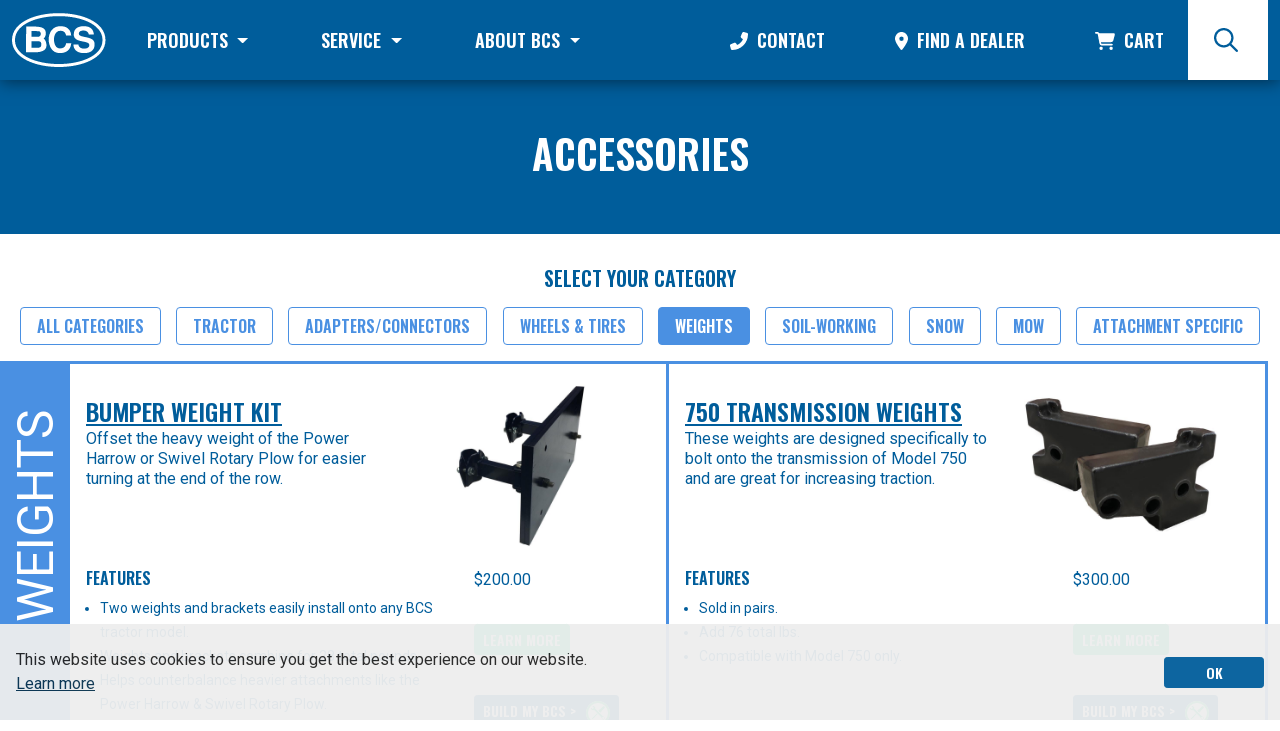

--- FILE ---
content_type: text/html; charset=UTF-8
request_url: https://www.bcsamerica.com/products/accessories/weights
body_size: 11309
content:
<!DOCTYPE html>

<html>

<head  lang="en">

  <!-- Google Tag Manager -->

<script nonce="YVhZcGZCV0dWN29qX01Tbks4cG1UUUFBanc4">(function(w,d,s,l,i){w[l]=w[l]||[];w[l].push({'gtm.start':

new Date().getTime(),event:'gtm.js'});var f=d.getElementsByTagName(s)[0],

j=d.createElement(s),dl=l!='dataLayer'?'&l='+l:'';j.async=true;j.src=

'https://www.googletagmanager.com/gtm.js?id='+i+dl;f.parentNode.insertBefore(j,f);

})(window,document,'script','dataLayer','GTM-5HTSZVN');</script>

<!-- End Google Tag Manager -->

    <meta charset="utf-8" />

    <meta name="viewport" content="width=device-width, initial-scale=1">

    <meta name="description" content="">

    <title>Accessories: Weights - BCS America</title>

    <link rel="preconnect" href="https://fonts.gstatic.com" crossorigin>

    <link rel="preload" as="style" href="https://fonts.googleapis.com/css2?family=Oswald:wght@400;600&family=Roboto:ital,wght@0,400;0,700;1,400&display=swap">

    <link href="https://fonts.googleapis.com/css2?family=Oswald:wght@400;600&family=Roboto:ital,wght@0,400;0,700;1,400&display=swap" rel="stylesheet"> 

    <link rel="stylesheet" href="/assets/css/site-compiled.min.css?m=308eec5ebe804cf3ffd9ec0073db7278"/>
<link rel="dns-prefetch" href="https://d1o0i0v5q5lp8h.cloudfront.net" />


 

<link rel="apple-touch-icon" sizes="180x180" href="/assets/favicon/apple-touch-icon.png">

<link rel="icon" type="image/png" sizes="32x32" href="/assets/favicon/favicon-32x32.png">

<link rel="icon" type="image/png" sizes="16x16" href="/assets/favicon/favicon-16x16.png">

<link rel="manifest" href="/assets/favicon/site.webmanifest">

<link rel="mask-icon" href="/assets/favicon/safari-pinned-tab.svg" color="#005d9b">

<link rel="shortcut icon" href="/assets/favicon/favicon.ico">

<meta name="msapplication-TileColor" content="#ffffff">

<meta name="msapplication-config" content="/assets/favicon/browserconfig.xml">

<meta name="theme-color" content="#ffffff">

 

 

  <!-- Global site tag (gtag.js) - Google Analytics -->

<script nonce="YVhZcGZCV0dWN29qX01Tbks4cG1UUUFBanc4" async src="https://www.googletagmanager.com/gtag/js?id=UA-30284545-1"></script>

<script nonce="YVhZcGZCV0dWN29qX01Tbks4cG1UUUFBanc4">

  window.dataLayer = window.dataLayer || [];

  function gtag(){dataLayer.push(arguments);}

  gtag('js', new Date());

  gtag('config', 'UA-30284545-1');

</script>

  

<!-- Google tag (gtag.js) -->

<script async nonce="YVhZcGZCV0dWN29qX01Tbks4cG1UUUFBanc4" src="https://www.googletagmanager.com/gtag/js?id=G-GW3631EM6D"></script>

<script>

  window.dataLayer = window.dataLayer || [];

  function gtag(){dataLayer.push(arguments);}

  gtag('js', new Date());

 

  gtag('config', 'G-GW3631EM6D');

</script>

 

</head>

<body class="">

  <!-- Google Tag Manager (noscript) -->

<noscript><iframe src="https://www.googletagmanager.com/ns.html?id=GTM-5HTSZVN"

height="0" width="0" style="display:none;visibility:hidden"></iframe></noscript>

<!-- End Google Tag Manager (noscript) -->

    <header class="site-header">

        <nav class="navbar navbar-expand-lg navbar-dark bg-primary main-navbar">
                    <div class="container-xxl">
                        <a class="navbar-brand" href="/"><svg class="svg-logo" aria-labelledby="logo-title" height="32" viewBox="0 0 56 32" width="56" xmlns="http://www.w3.org/2000/svg" xmlns:xlink="http://www.w3.org/1999/xlink"><title id="logo-title" lang="en">BCS America</title><mask id="logo-mask" fill="#fff"><path d="m0 .09290323h55.1009455v31.90709677h-55.1009455" fill="#fff" fill-rule="evenodd"/></mask><g fill="#fff" fill-rule="evenodd"><path d="m39.3911127 12.3018323c0 2.8356129 9.3764364.8412903 9.2603637 6.0830967 0 .4108387.5406545 5.3790968-6.1732364 5.3790968-6.5397818 0-6.2506182-5.0663226-6.2506182-5.0663226h2.9323637s.0967272 2.4258065 3.3182545 2.4258065 3.1054545-1.9953549 3.1054545-2.1130323c0-3.1483871-9.1829818-.8598709-9.1829818-6.2585806 0-4.61625809 4.2254546-4.92903228 6.0388364-4.92903228 6.0775273 0 5.7303273 4.92903228 5.7303273 4.92903228h-2.8753455s-.3085091-2.3669678-3.0677818-2.3669678c-.2311273 0-2.8356364-.0660645-2.8356364 1.9169033"/><path d="m34.8764945 17.9742968s.0193455 5.7889032-6.636509 5.7889032c-6.6558546 0-6.6365091-8.1362581-6.6365091-8.1362581s-.0193455-7.80387093 7.0224-7.80387093c6.2699636 0 6.2506181 5.47612903 6.2506181 5.47612903h-3.0290909s-.1537454-2.7767742-3.2408727-2.7767742c-3.8782545 0-3.8782545 5.1138065-3.8782545 5.1138065s-.0580364 5.3698064 3.5117091 5.3698064c3.5687272 0 3.6267636-3.0317419 3.6267636-3.0317419z"/><path d="m17.3010473 18.6684903c0-1.9953548-1.4855273-1.8828387-1.4855273-1.8828387l-4.3313455.0051613v3.7553548h4.0228364s1.7940364.1176775 1.7940364-1.8776774m-.3665455-6.2203871c0-1.6526451-1.1383273-1.6908387-1.1383273-1.6908387l-4.312-.0588387v3.4415484h3.8293819s1.6209454-.0381936 1.6209454-1.691871m1.6494546 2.6704516s1.736.9971613 1.736 4.1858065-3.6654546 3.9514839-6.2699637 3.9514839h-5.78836361l.09672727-15.19793552c6.36669094-.05883871 11.57570914-.50890323 11.57570914 3.87200002 0 2.4454193-1.3501091 3.1886451-1.3501091 3.1886451"/><path d="m27.5902836 1.85383226c-3.3345454 0-6.5784727.31174193-9.6401454.92593548-3.1573818.63483871-5.9645091 1.5607742-8.34400002 2.75509678-3.59010909 1.80025806-7.86952727 5.08593548-7.86952727 10.51148388 0 5.4265806 4.27941818 8.7112258 7.86952727 10.5125161 2.37949092 1.1932903 5.18661822 2.1202581 8.34400002 2.7540645 3.0616727.6152258 6.3056.9269678 9.6401454.9269678 3.3294546 0 6.5652364-.3107097 9.6167273-.923871 3.1482182-.6327742 5.9461818-1.5576774 8.3165091-2.7489032 3.5768727-1.7981936 7.8410182-5.0828387 7.8410182-10.5207742 0-5.4369032-4.2641455-8.7215484-7.8410182-10.51974195-2.3703273-1.19225806-5.1682909-2.11716129-8.3165091-2.74890322-3.0514909-.61316129-6.2872727-.92387097-9.6167273-.92387097m0 30.14606454c-7.1262545 0-13.7872-1.371871-18.75389087-3.863742-2.72363637-1.3656774-4.86181818-3.0327742-6.35345455-4.9548387-1.64741818-2.1233548-2.48334545-4.5233548-2.48334545-7.1349677 0-2.6105807.83592727-5.0116129 2.48334545-7.1339355 1.49163637-1.92206451 3.62981818-3.58916129 6.35345455-4.95587096 4.96669087-2.49083871 11.62763637-3.86270968 18.75389087-3.86270968 7.1160728 0 13.7586909 1.36877419 18.7050182 3.85548387 2.7154909 1.36567742 4.8455273 3.03277419 6.3320727 4.95587097 1.6413091 2.1233548 2.4731637 4.5264516 2.4731637 7.1411613 0 2.6157419-.8318546 5.0178064-2.4731637 7.1421935-1.4865454 1.9230968-3.6165818 3.5901936-6.3320727 4.9548387-4.9463273 2.487742-11.5889454 3.8565162-18.7050182 3.8565162" mask="url(#a)"/></g></svg></a>
                        <button class="navbar-toggler" type="button" data-bs-toggle="collapse" data-bs-target="#navbarSupportedContent"
                            aria-controls="navbarSupportedContent" aria-expanded="false" aria-label="Toggle navigation">
                            <span class="navbar-toggler-icon"></span>
                        </button>
                        <div class="collapse navbar-collapse" id="navbarSupportedContent">
                            <div class="navbar-nav  mb-2 mb-lg-0 w-100 main-nav">
                                <div class="d-flex justify-content-between nav-link-group">
                                    <div class="nav-item dropdown nav-item-l">
                                        <a class="nav-link dropdown-toggle" href="#" id="navbarDropdown" role="button"
                                            data-bs-toggle="dropdown" aria-expanded="false">
                                            Products
                                        </a>
                                        <div class="dropdown-menu dropdown-mega" aria-labelledby="navbarDropdown">
                                            <a href="/build-your-bcs"  class="mega-nav-content d-none d-lg-flex flex-column justify-content-center"><img src="https://d1o0i0v5q5lp8h.cloudfront.net/bcsame/live/assets/menu_ctas/image/menucta/menucta_BYB-MENU-HEADER-CTA-550x2851628027670-3327420.jpg" alt="Build Your BCS with our new Custom Configurator" class="img-fluid"></a>
                                            <div><a class="dropdown-item" href="/products/tractors"><svg class="menu-icon" viewBox="0 0 100 100" xmlns="http://www.w3.org/2000/svg"><g fill="#4a90e2"><path d="m49.73 68.87a14.76 14.76 0 0 0 28.92 4.19l1.67.72a1.18 1.18 0 0 0 .46.09h13.89a1.15 1.15 0 0 0 .82-.34l4.17-4.16a1.17 1.17 0 0 0 .34-.83v-14.27a1.17 1.17 0 1 0 -2.33 0v13.79l-3.48 3.48h-13.19l-1.88-.8c.06-.51.1-1 .11-1.55 0-.11 0-.21 0-.32a14.77 14.77 0 0 0 -29.53 0zm10.7-.52a3.93 3.93 0 1 1 3.93 3.93 3.93 3.93 0 0 1 -3.93-3.93z"/><path d="m72.46 51.49v1.36a.82.82 0 0 0 .49.76c4.79 2.12 8.94 9.1 8.94 14v.32h11.77v-13.18a4.1 4.1 0 0 0 -4.1-4.09h-16.26a.83.83 0 0 0 -.84.83z"/><path d="m75.86 36.99.03.03.07-.08z"/><path d="m69.41 46.14-18.94-16.14a2 2 0 0 0 -2.35-.14l-14-10.14-.1-.08a1.26 1.26 0 0 0 -.48-.2 1.36 1.36 0 0 0 -.29-.06l-17.09-1.66-13.72-1.35a1.17 1.17 0 1 0 -.23 2.32l12.34 1.21-1.1 1.68-6.45-.39a1.17 1.17 0 0 0 -.14 2.33l5.66.33-11.6 2.46a1.17 1.17 0 0 0 .49 2.28l10.74-2.28-.57 2-6.28 1.53a1.17 1.17 0 0 0 .32 2.3h.24l6.93-1.71a1.15 1.15 0 0 0 .84-.81l.95-3.29a1.1 1.1 0 0 0 0-.51l18.42-3.92 11.44 12.48h.1l-.08-.08-6.79-3.3a1.16 1.16 0 1 0 -1 2.09l8.08 3.93a1.69 1.69 0 0 0 .25.2l20.6 13.92a2 2 0 0 0 2.65-.44l1.5-2a2 2 0 0 0 -.34-2.56zm-54.31-22.83 1.8-2.74a1.28 1.28 0 0 0 .17-.42l8.81.87z"/><rect height="4.6" rx="1.04" transform="matrix(-1 0 0 -1 156.09 94.6)" width="11.17" x="72.46" y="45"/><path d="m75.86 36.99.03.03.07-.08z"/></g></svg> Tractors</a></div>
                                            <div><a class="dropdown-item" href="/products/attachments"><svg class="menu-icon" viewbox="0 0 100 100" xmlns="http://www.w3.org/2000/svg"><g fill="#4a90e2"><path d="m40.66 36.28q-1.45.72-2.82 1.5l-1.37-1.23c-1.11 1.19-2.91 3.13-5 5.36a41.82 41.82 0 0 0 -8.42 8.09 5.91 5.91 0 0 0 -1 1.86c-3.14 3.3-5.71 6-6.43 6.55l-.49.43a13.35 13.35 0 0 1 -8.66 3.85 19.72 19.72 0 0 1 -5.32-.49 1.5 1.5 0 1 1 .63-2.93c6.65 1.44 9.38-1 11.37-2.69l.54-.47c1.66-1.39 16.11-16.84 21.54-22.68a1.51 1.51 0 0 1 2.1-.1l3.17 2.83z"></path><path d="m65.47 29.8h-.4a55 55 0 0 0 -15.46 2.75l-.61-3.3a1.75 1.75 0 0 1 1.41-2.05l7.69-1.41c.17-.88.44-2.22.83-4.07.74-3.44-1.38-4-3.85-4h-.33c-1 0-2 .13-3 .16a1.18 1.18 0 0 1 -1.18.94l-12.36-.22a1.18 1.18 0 0 1 -1.16-1.21v-2a1.18 1.18 0 0 1 1.21-1.16l12.36.21a1.2 1.2 0 0 1 1.16 1.21l2.86-.08h.34c3.18-.07 5.44.1 7.16 2 1.87 2.08 1.52 5.3 1.06 7.28a1.73 1.73 0 0 1 1.56 1.43z"></path><path d="m83.3 77.38a24.57 24.57 0 0 1 -3.2 3.17 1.11 1.11 0 0 1 -1.16.15 30.43 30.43 0 0 1 -10.63-8.35 10.48 10.48 0 0 0 4.11-2.49 25.8 25.8 0 0 0 10.88 7.52z"></path><path d="m73.68 65.86a9.42 9.42 0 0 1 -2.1 3.14 9.28 9.28 0 0 1 -3.64 2.2 9.31 9.31 0 0 1 -5.39.1 9.31 9.31 0 0 1 -3.71-2.07 9.2 9.2 0 0 1 -2.21-3c4.65.86 8.77 1.56 9.8 1.56a46.33 46.33 0 0 0 7.25-1.93z"></path><path d="m71.36 85a23.06 23.06 0 0 1 -4.44.77 1.1 1.1 0 0 1 -1-.54 30.52 30.52 0 0 1 -3.92-12.95 10.58 10.58 0 0 0 4.8.31 25.71 25.71 0 0 0 4.56 12.41z"></path><path d="m88.63 63.4c0 .54-.06 1.07-.13 1.61a23.68 23.68 0 0 1 -.5 2.85 1.1 1.1 0 0 1 -.84.82 30.25 30.25 0 0 1 -13.65-.31 10.51 10.51 0 0 0 1.25-2.37l.18-.53 2-.66 1.25-.4a25.75 25.75 0 0 0 10.44-1.01z"></path><path d="m55.93 67.36a25.75 25.75 0 0 0 -10.13 8.31 23.2 23.2 0 0 1 -2.18-3.91 1.09 1.09 0 0 1 .17-1.16 30.1 30.1 0 0 1 6.55-5.6l4.95.93a9.72 9.72 0 0 0 .64 1.43z"></path><path d="m56.17 84.17a23.11 23.11 0 0 1 -4-2.1 1.1 1.1 0 0 1 -.47-1.07 30.39 30.39 0 0 1 4.79-12.53 10.41 10.41 0 0 0 3.59 3.19 25.69 25.69 0 0 0 -3.91 12.51z"></path><path d="m94.5 55.89a6.81 6.81 0 0 1 -1.23.75c-3.34 1.74-10.91 4.43-16.87 6.36l-.27.09-.53.17-.6.19-1.15.36a52.84 52.84 0 0 1 -7.42 2c-.37 0-2.1-.16-10.09-1.64l-1.24-.17-1-.18-2.23-.43c-12.79-2.46-25-5.08-26-5.62a4.17 4.17 0 0 1 -2.17-4.82 4.87 4.87 0 0 1 .82-1.6 41.38 41.38 0 0 1 8.25-7.93 59 59 0 0 1 6.29-4.07c1-.54 1.87-1 2.78-1.48a60.67 60.67 0 0 1 8.29-3.4 54.47 54.47 0 0 1 15.24-2.71h.71a28.59 28.59 0 0 1 15.72 4.9 29.66 29.66 0 0 1 11.2 13.92 31.18 31.18 0 0 1 1.36 4.5c.04.28.09.55.14.81z"></path><path d="m99.73 56.76v8.86h-1v-.55l-.71-.27-2.14-.8-.18-.06h-6v-.47l.07-1.55-1.49.46a25 25 0 0 1 -7.26 1.11 121.15 121.15 0 0 0 12.86-5h1.82l.18-.07 2.18-.82.71-.26v-.55z"></path><path d="m100 52.61v1.74h-3.73c-.24-1-.53-1.92-.86-2.86l1-.36z"></path></g></svg> Attachments</a></div>
                                            <div><a class="dropdown-item" href="/products/accessories"><svg class="menu-icon" viewbox="0 0 100 100" xmlns="http://www.w3.org/2000/svg"><g fill="#4a90e2"><path d="m47.17 73.89a33 33 0 0 1 -7.47-10.83l-.18-.4a15.4 15.4 0 0 1 -1.78 1.2 15.82 15.82 0 0 1 -7.93 2.14h-.41a16 16 0 0 1 -15.53-15.55v-.45a16 16 0 0 1 13.91-15.78 16.88 16.88 0 0 1 2-.13 16.43 16.43 0 0 1 2.82.25 16 16 0 0 1 6.73 2.94v-.16l2.06.62c.33-.77.69-1.53 1.08-2.27l-1.79-1.21 1.9-2.83a32.24 32.24 0 0 1 3.25-4.09c-.34-.25-.69-.48-1-.71l1.11-1.63a29.71 29.71 0 0 0 -11-4.3l-.33 1.94a29 29 0 0 0 -8.28-.19l-.25-1.95a29.52 29.52 0 0 0 -11.2 3.78l1 1.71a28 28 0 0 0 -6.47 5.19l-1.48-1.39a29.66 29.66 0 0 0 -6.15 10.08l1.85.68a27.78 27.78 0 0 0 -1.63 8.13l-2-.09q0 .72 0 1.41a29.86 29.86 0 0 0 1.8 10.26l1.86-.68a27.67 27.67 0 0 0 4 7.28l-1.58 1.2a29.69 29.69 0 0 0 8.86 7.8l1-1.71a27.61 27.61 0 0 0 7.73 3l-.44 1.93a30.5 30.5 0 0 0 6.61.73 29.86 29.86 0 0 0 5.16-.42l-.34-1.94a27.78 27.78 0 0 0 7.87-2.65l.9 1.76a30.21 30.21 0 0 0 4-2.45z"></path><path d="m98 48.39 2-.11a29.78 29.78 0 0 0 -3-11.43l-1.78.87a28 28 0 0 0 -4.72-6.81l1.5-1.36a29.58 29.58 0 0 0 -9.65-6.84l-.79 1.81a28.58 28.58 0 0 0 -4.56-1.52 30.19 30.19 0 0 0 -3.45-.63l.23-2a30.19 30.19 0 0 0 -3.55-.21 29.55 29.55 0 0 0 -8.23 1.17l.55 1.9a28 28 0 0 0 -7.55 3.47l-1.1-1.7a29.63 29.63 0 0 0 -5.33 4.45 31 31 0 0 0 -3.08 3.84l1.64 1.11a27.68 27.68 0 0 0 -3.55 7.5l-1.84-.55c-.14.46-.26.93-.38 1.39a29.67 29.67 0 0 0 -.72 10.36l2-.21a28.34 28.34 0 0 0 1 5.12 27.4 27.4 0 0 0 1.07 2.91l-1.82.78a29.64 29.64 0 0 0 6.7 9.71l1.32-1.41.55.51a27.72 27.72 0 0 0 6.22 4.31l-.89 1.76a29.85 29.85 0 0 0 11.37 3.12l.14-2c.64 0 1.28.07 1.92.07a28 28 0 0 0 6.36-.74l.42 1.97a29.75 29.75 0 0 0 10.73-4.91l-1.17-1.61a27.63 27.63 0 0 0 5.92-5.81l1.58 1.19a29.85 29.85 0 0 0 5.07-10.67v-.06l-1.91-.47a27.5 27.5 0 0 0 .78-8.27zm-12.3 5.44a15.91 15.91 0 0 1 -19.32 11.61l-.4-.1a16 16 0 0 1 -11.31-18.82c0-.13.06-.27.1-.4a15.71 15.71 0 0 1 1.68-4.12l.15-.25a15 15 0 0 1 1.26-1.78 16.19 16.19 0 0 1 3.2-3 16 16 0 0 1 9.18-2.97 16.54 16.54 0 0 1 1.85.11 15.6 15.6 0 0 1 2 .37 15.94 15.94 0 0 1 11.61 19.35z"></path></g></svg> Accessories</a></div> <div><a class="dropdown-item" href="/products/general-store"><svg class="menu-icon" viewbox="0 0 100 100" xmlns="http://www.w3.org/2000/svg"><g fill="#4a90e2"><path d="m74.27 29.55h-48.55c-6.94 0-12.56 2.39-12.56 9.33v48.55a12.56 12.56 0 0 0 12.56 12.57h48.55a12.57 12.57 0 0 0 12.57-12.57v-48.55c0-6.94-5.63-9.33-12.57-9.33zm-9.43 27.21c-3.84 5.24-9.16 8.14-14.84 8.14s-11-2.89-14.85-8.14a30.87 30.87 0 0 1 -5.67-18.31h7c0 10.71 6 19.43 13.5 19.43s13.5-8.72 13.5-19.43h7a30.81 30.81 0 0 1 -5.64 18.31z"></path><path d="m70.51 26h-7c-.18-10.5-6.17-19-13.51-19s-13.33 8.5-13.5 19h-7a30.79 30.79 0 0 1 5.65-17.86c3.9-5.25 9.17-8.14 14.85-8.14s11 2.89 14.85 8.14a30.79 30.79 0 0 1 5.66 17.86z"></path></g></svg> General Store</a></div>
                                            <div>
                                                <a class="dropdown-item" href="/build-your-bcs"><svg class="menu-icon" viewBox="0 0 100 100" xmlns="http://www.w3.org/2000/svg"><g fill="#4a90e2"><path d="m47.59 60c-6.59 6.7-13.06 13.46-19.76 20.2a25.81 25.81 0 0 0 -2.59 3.59 7.35 7.35 0 0 1 -.92 1.47c-4.9 4.09-9.83 8.14-14.82 12.24l-3.7-3.75c3.94-4.75 7.78-9.64 11.86-14.32 1.09-1.24 3.09-1.73 4.31-2.94 7.06-7 13.92-14.07 20.91-21.26z"/><path d="m58.62 48.69q-4.53 4.58-9 9.15l-4.72-4.72q4.43-4.53 9-9.15z"/><path d="m99.48 13.57a13.67 13.67 0 0 1 -3 4.41c-8.23 8.36-3.66 3.75-12 12a12.8 12.8 0 0 1 -2.61 2.06 20.12 20.12 0 0 0 -7.33 7.86c1.57 3.18 1.15 5.09-1.68 7.55-2 1.73-3.78 2-5.28.68a27.73 27.73 0 0 1 -2.11-2.09c-.63-.66-1.23-1.36-2-2.18-.9.85-1.63 1.5-2.33 2.19l-.52.52c-1.49-1.57-3.07-3.11-4.62-4.7 1-1 2.05-2.07 3.1-3.11-1.59-1.26-3.1-2.43-4.54-3.66-1.63-1.39-1.42-3.22.42-5.35 2.38-2.76 4.42-3.44 6.47-2.47a3 3 0 0 0 2.66-.28c2.17-1.91 4.17-4 6.17-6.13 1-1.1 1.84-2.42 2.91-3.5 7.81-7.87 2.81-2.84 10.69-10.7 4.12-4.07 7.36-5.06 11.12-3.42a8.16 8.16 0 0 1 4.48 10.32z"/><path d="m99.41 86c-1-4.68-3.88-7.61-8.31-9.1-1.42-.48-2.92-.73-4.33-1.21a6 6 0 0 1 -2.35-1.25c-9.81-9.79-17.85-17.81-25.8-25.76l-4.73-4.68-23-23a1.62 1.62 0 0 1 -.53-1.72c1.36-6.43-.49-11.28-5.76-14.92a15.7 15.7 0 0 0 -9-3.05 14.88 14.88 0 0 0 -4.51.69 2 2 0 0 0 -1.22 1.09c-.09.36.38 1 .76 1.32q3.7 3.09 7.49 6.07a3.87 3.87 0 0 1 1.5 4 9 9 0 0 1 -5.36 6.78 4.55 4.55 0 0 1 -1.86.44 4.1 4.1 0 0 1 -2.71-1.1c-2.4-2.08-4.92-4-7.39-6a1.86 1.86 0 0 0 -1.08-.6.85.85 0 0 0 -.58.25 3.93 3.93 0 0 0 -.64 1.27v3.15a6.94 6.94 0 0 1 .22.78c1.35 7.72 7.56 12.72 14.48 12.72a15.09 15.09 0 0 0 6.4-1.46 2 2 0 0 1 .78-.22 1.42 1.42 0 0 1 1 .54l22.05 22.09 4.72 4.72c7.19 7.16 14.51 14.48 23.51 23.42a13.75 13.75 0 0 1 4.26 7.65 12 12 0 0 0 3.45 6.45 10.87 10.87 0 0 0 18.19-4.25c.19-.59.35-1.19.51-1.79v-2.93a2.05 2.05 0 0 1 -.16-.39zm-2.7 2.6a2.4 2.4 0 0 0 -.71 2.58 1 1 0 0 1 -.88 1.38 2.1 2.1 0 0 0 -1.72 1.73 1 1 0 0 1 -1 .95 1.39 1.39 0 0 1 -.47-.09 2.54 2.54 0 0 0 -.78-.13 2.11 2.11 0 0 0 -1.58.76 1.22 1.22 0 0 1 -.88.46 1.17 1.17 0 0 1 -.84-.44 2.2 2.2 0 0 0 -1.59-.8 2.54 2.54 0 0 0 -.74.12 1.61 1.61 0 0 1 -.51.09c-.53 0-.89-.34-1-1a2 2 0 0 0 -1.67-1.66 1.08 1.08 0 0 1 -.93-1.55 2 2 0 0 0 -.61-2.27 1.08 1.08 0 0 1 0-1.8 2 2 0 0 0 .61-2.26 1.09 1.09 0 0 1 .89-1.57 2 2 0 0 0 1.7-1.64c.15-.67.52-1 1-1a1.92 1.92 0 0 1 .5.08 2.47 2.47 0 0 0 .73.12 2.18 2.18 0 0 0 1.62-.79 1.21 1.21 0 0 1 .85-.43 1.12 1.12 0 0 1 .8.4 2.25 2.25 0 0 0 1.68.81 2.66 2.66 0 0 0 .76-.12 1.65 1.65 0 0 1 .47-.08c.52 0 .88.34 1 1a2.18 2.18 0 0 0 1.73 1.73c.41.12.73.58 1.07.88a2.67 2.67 0 0 0 .66 3.32 1.34 1.34 0 0 1 -.16 1.23z"/></g></svg> Build your BCS</a>
                                            </div>
                                        </div>
                                    </div> <div class="nav-item dropdown nav-item-l">
                            <a class="nav-link dropdown-toggle" href="#" id="nav-service" role="button"
                                data-bs-toggle="dropdown" aria-expanded="false">Service
                            </a>
                            <div class="dropdown-menu" aria-labelledby="nav-service"><div><a class="dropdown-item" href="/service-information">Service Information</a></div><div><a class="dropdown-item" href="/pages/how-to-videos">How-To Videos</a></div><div><a class="dropdown-item" href="/product-registration">Product Registration</a></div><div><a class="dropdown-item" href="/dealer">Dealer Login</a></div>	</div>
					</div><div class="nav-item dropdown nav-item-l">
                            <a class="nav-link dropdown-toggle" href="#" id="nav-about-bcs" role="button"
                                data-bs-toggle="dropdown" aria-expanded="false">About BCS
                            </a>
                            <div class="dropdown-menu" aria-labelledby="nav-about-bcs"><div><a class="dropdown-item" href="/about-bcs/about-bcs.html">About BCS</a></div><div><a class="dropdown-item" href="/features">Features</a></div><div><a class="dropdown-item" href="/frequently-asked-questions">FAQ</a></div><div><a class="dropdown-item" href="/news/">BCS News</a></div><div><a class="dropdown-item" href="/events/">Events</a></div><div><a class="dropdown-item" href="/testimonial">Testimonials</a></div><div><a class="dropdown-item" href="/contact/catalog">Catalog Request</a></div>	</div>
					</div>
                                </div>
                                <div class="d-flex justify-content-between nav-link-group">
                                    <div class="nav-item nav-item-r">
                                        <a class="nav-link" href="/contact"><i class="fas fa-phone-alt d-lg-none d-xl-inline"></i> Contact</a>
                                    </div>
                                    <div class="nav-item nav-item-r">
                                        <a class="nav-link" href="/find-a-dealer"><i class="fas fa-map-marker-alt d-lg-none d-xl-inline"></i> Find a Dealer</a>
                                    </div>
                                    <div class="nav-item nav-item-r">
                                        <a class="nav-link position-relative" href="/cart"><i class="fas fa-shopping-cart d-lg-none d-xl-inline"></i> Cart</a>
                                    </div>
                                    
                                </div>
                            </div>
                        </div>
                        <a class="nav-link nav-search-item" href="/search" aria-label="Search"><i class="far fa-search"></i></a>
                    </div>
                </nav>

    </header>

     

    <main>

        <div class="page-header-wrap">
            <div class="container-md position-relative">
                <div class="row">
                    <div class="col py-5 px-3"><h1 class="h1 text-white">Accessories</h1>
                    </div>
                </div>
            </div>
        </div><div class="products-list-by-subcat">
                    <div class="container-xxl  subcat-filters-wrap">
                        <div class="h5 text-center text-primary">Select your category</div>
                        <div class="d-flex flex-wrap sub-cat-filters justify-content-around my-3"><a type="button" class="btn btn-outline-info px-3 sub-cat-filter" href="/products/accessories">All Categories</a><a type="button" class="btn btn-outline-info px-3 sub-cat-filter" href="/products/accessories/tractor">Tractor</a><a type="button" class="btn btn-outline-info px-3 sub-cat-filter" href="/products/accessories/adapters-connectors">Adapters/Connectors</a><a type="button" class="btn btn-outline-info px-3 sub-cat-filter" href="/products/accessories/wheels-tires">Wheels & Tires</a><a type="button" class="btn btn-info px-3 sub-cat-filter" href="/products/accessories/weights">Weights</a><a type="button" class="btn btn-outline-info px-3 sub-cat-filter" href="/products/accessories/soil-working">Soil-Working</a><a type="button" class="btn btn-outline-info px-3 sub-cat-filter" href="/products/accessories/snow">Snow</a><a type="button" class="btn btn-outline-info px-3 sub-cat-filter" href="/products/accessories/mow">Mow</a><a type="button" class="btn btn-outline-info px-3 sub-cat-filter" href="/products/accessories/attachment-specific">Attachment Specific</a>
                        </div>
                    </div><div class="sub-cat-wrap text-primary">
                                <div class="container-xxl product-sub-cat">
                                    <div class="psc-name-wrap">
                                        <div class="psc-name">
                                            <div class="psc-name-inner">Weights
                                            </div>
                                        </div>
                                    </div>
                                    <div class="container-xxl pcs-items-wrap ">
                                        <div class="row"><div class="col-lg-6 product-item product-item-attachment" data-category="3">
                        <div class="row">
                            <div class="col-md-9 col-lg-12 row pi-img-title">
                                <div class="col-md-7 order-md-2 order-lg-1 mt-lg-3 pi-title-intro">
                                    <a href="/product/bumper-weight-kit" class="h4 pi-title">Bumper Weight Kit</a>
                                    <div class="pi-intro">Offset the heavy weight of the Power Harrow or Swivel Rotary Plow for easier turning at the end of the row. </div>
                                </div>
                                <a href="/product/bumper-weight-kit" class="col-md-5  order-md-1 order-lg-2 pi-image-wrap" aria-hidden="true" role="presentation">
                                    <div class="pi-image"><img src="https://d1o0i0v5q5lp8h.cloudfront.net/bcsame/live/assets/product_images/image/product/product_BumperWeightKit-Blue-Studio-800x9801624302191-1988431.jpg" alt="" class="img-fluid">
                                    </div>
                                </a>
                            </div>
                            <div class="col-lg-7 col-xl-8 d-none d-lg-block mt-3 pi-specs"><div class="h6">Features</div><ul class="product-specs-dl">
	<li>Two weights and brackets easily install onto any BCS tractor model.</li>
	<li>Weights and brackets combine for 28 total pounds.</li>
	<li>Helps counterbalance heavier attachments like the Power Harrow &amp; Swivel Rotary Plow.</li>
</ul>
</div>
                            <div class="col-md-3 col-lg-5 col-xl-4  ps-lg-2 pe-lg-3 my-3 d-flex flex-md-column flex-column flex-sm-row flex-lg-column align-items-center  align-items-xl-start justify-content-between justify-content-md-end pi-price-btns"><span>$200.00</span><br><a class="btn btn-sm btn-success mt-2" href="/product/bumper-weight-kit">LEARN MORE</a><br><a href="/build-your-bcs#bumper-weight-kit" class="btn btn-sm btn-primary my-3 pi-bmb" type="button">BUILD MY BCS &gt; <svg class="button-icon" viewBox="0 0 100 100" xmlns="http://www.w3.org/2000/svg"><circle cx="50" cy="50" fill="#fff" r="50"/><circle cx="50" cy="50" fill="none" r="45.83" stroke="#29cd8f" stroke-width="8.33"/><g fill="#29cd8f"><path d="m48.27 54.62c-3.76 3.88-7.5 7.76-11.35 11.64a15.77 15.77 0 0 0 -1.49 2c-.19.28-.29.65-.53.85-2.81 2.35-5.65 4.67-8.51 7l-2.13-2.11c2.27-2.76 4.47-5.54 6.82-8.23.62-.71 1.77-1 2.47-1.69 4.06-4 8-8.08 12-12.21z"/><path d="m54.61 48.15q-2.61 2.63-5.15 5.25l-2.71-2.71c1.69-1.73 3.4-3.49 5.14-5.25z"/><path d="m78.09 28a7.8 7.8 0 0 1 -1.71 2.53c-4.73 4.81-2.1 2.16-6.88 6.92a8.12 8.12 0 0 1 -1.5 1.15 11.42 11.42 0 0 0 -4.21 4.51 3.07 3.07 0 0 1 -.79 4.25l-.14.09c-1.14 1-2.17 1.13-3 .39-.43-.38-.83-.78-1.22-1.2s-.7-.78-1.13-1.25c-.51.48-.94.86-1.33 1.25l-.3.3-2.72-2.71c.59-.6 1.18-1.2 1.78-1.79-.89-.72-1.76-1.4-2.59-2.1s-.81-1.85.24-3.08c1.37-1.58 2.55-2 3.72-1.42a1.76 1.76 0 0 0 1.53-.15c1.24-1.09 2.4-2.31 3.54-3.52.6-.63 1.06-1.39 1.67-2 4.5-4.54 1.62-1.64 6.14-6.17 2.35-2.33 4.23-2.91 6.37-2a4.69 4.69 0 0 1 2.53 6z"/><path d="m78 69.59a6.68 6.68 0 0 0 -4.77-5.23c-.82-.28-1.67-.42-2.49-.69a3.76 3.76 0 0 1 -1.31-.67l-14.82-14.85-2.71-2.71-13.25-13.24a.93.93 0 0 1 -.3-1 7.5 7.5 0 0 0 -3.28-8.53 9.11 9.11 0 0 0 -5.17-1.75 8.45 8.45 0 0 0 -2.59.41 1.15 1.15 0 0 0 -.7.61c-.06.2.21.58.43.76 1.42 1.18 2.85 2.35 4.31 3.48a2.23 2.23 0 0 1 .86 2.3 5.2 5.2 0 0 1 -3.08 3.89 2.51 2.51 0 0 1 -1.07.25 2.34 2.34 0 0 1 -1.56-.62c-1.38-1.19-2.83-2.31-4.24-3.46a1.16 1.16 0 0 0 -.62-.32.48.48 0 0 0 -.34.14 2.26 2.26 0 0 0 -.36.73v1.81a3 3 0 0 1 .12.45 8.53 8.53 0 0 0 8.32 7.31 8.69 8.69 0 0 0 3.68-.84 1.16 1.16 0 0 1 .45-.12.82.82 0 0 1 .57.31l12.67 12.69 2.71 2.71c4.13 4.13 8.33 8.32 13.5 13.46a7.84 7.84 0 0 1 2.44 4.39 6.94 6.94 0 0 0 2 3.71 6.25 6.25 0 0 0 10.45-2.45c.11-.33.2-.68.29-1v-1.71zm-1.55 1.5a1.39 1.39 0 0 0 -.38 1.48.58.58 0 0 1 -.33.75.47.47 0 0 1 -.17 0 1.21 1.21 0 0 0 -1 1 .59.59 0 0 1 -.58.54.86.86 0 0 1 -.28 0 1.33 1.33 0 0 0 -.45-.08 1.24 1.24 0 0 0 -.91.44.69.69 0 0 1 -.5.26.67.67 0 0 1 -.48-.25 1.24 1.24 0 0 0 -.92-.45 1.55 1.55 0 0 0 -.43.07 1 1 0 0 1 -.29.05c-.31 0-.51-.19-.6-.58a1.17 1.17 0 0 0 -1-.95.62.62 0 0 1 -.57-.67.62.62 0 0 1 .07-.23 1.17 1.17 0 0 0 -.35-1.3.62.62 0 0 1 -.17-.86.46.46 0 0 1 .17-.17 1.17 1.17 0 0 0 .35-1.3.62.62 0 0 1 .37-.84.62.62 0 0 1 .23-.07 1.17 1.17 0 0 0 1-.94c.09-.39.3-.58.6-.58a.93.93 0 0 1 .29 0 1.52 1.52 0 0 0 .42.06 1.21 1.21 0 0 0 .93-.45.75.75 0 0 1 .49-.25.68.68 0 0 1 .46.23 1.29 1.29 0 0 0 1 .47 1.31 1.31 0 0 0 .44-.07.84.84 0 0 1 .27 0 .6.6 0 0 1 .59.55 1.26 1.26 0 0 0 1 1c.24.07.42.33.61.5a1.54 1.54 0 0 0 .38 1.9.8.8 0 0 1 -.13.73z"/></g></svg></a>
                            </div>
                        </div>
                    </div><div class="col-lg-6 product-item product-item-attachment" data-category="3">
                        <div class="row">
                            <div class="col-md-9 col-lg-12 row pi-img-title">
                                <div class="col-md-7 order-md-2 order-lg-1 mt-lg-3 pi-title-intro">
                                    <a href="/product/750-transmission-weights" class="h4 pi-title">750 Transmission Weights</a>
                                    <div class="pi-intro">These weights are designed specifically to bolt onto the transmission of Model 750 and are great for increasing traction.</div>
                                </div>
                                <a href="/product/750-transmission-weights" class="col-md-5  order-md-1 order-lg-2 pi-image-wrap" aria-hidden="true" role="presentation">
                                    <div class="pi-image"><img src="https://d1o0i0v5q5lp8h.cloudfront.net/bcsame/live/assets/product_images/image/product/product_750TransmissionWeights-800x9801628701382-3472813.jpg" alt="" class="img-fluid">
                                    </div>
                                </a>
                            </div>
                            <div class="col-lg-7 col-xl-8 d-none d-lg-block mt-3 pi-specs"><div class="h6">Features</div><ul class="product-specs-dl">
	<li>Sold in pairs.</li>
	<li>Add 76 total lbs.</li>
	<li>Compatible with Model 750 only.</li>
</ul>
</div>
                            <div class="col-md-3 col-lg-5 col-xl-4  ps-lg-2 pe-lg-3 my-3 d-flex flex-md-column flex-column flex-sm-row flex-lg-column align-items-center  align-items-xl-start justify-content-between justify-content-md-end pi-price-btns"><span>$300.00</span><br><a class="btn btn-sm btn-success mt-2" href="/product/750-transmission-weights">LEARN MORE</a><br><a href="/build-your-bcs#750-transmission-weights" class="btn btn-sm btn-primary my-3 pi-bmb" type="button">BUILD MY BCS &gt; <svg class="button-icon" viewBox="0 0 100 100" xmlns="http://www.w3.org/2000/svg"><circle cx="50" cy="50" fill="#fff" r="50"/><circle cx="50" cy="50" fill="none" r="45.83" stroke="#29cd8f" stroke-width="8.33"/><g fill="#29cd8f"><path d="m48.27 54.62c-3.76 3.88-7.5 7.76-11.35 11.64a15.77 15.77 0 0 0 -1.49 2c-.19.28-.29.65-.53.85-2.81 2.35-5.65 4.67-8.51 7l-2.13-2.11c2.27-2.76 4.47-5.54 6.82-8.23.62-.71 1.77-1 2.47-1.69 4.06-4 8-8.08 12-12.21z"/><path d="m54.61 48.15q-2.61 2.63-5.15 5.25l-2.71-2.71c1.69-1.73 3.4-3.49 5.14-5.25z"/><path d="m78.09 28a7.8 7.8 0 0 1 -1.71 2.53c-4.73 4.81-2.1 2.16-6.88 6.92a8.12 8.12 0 0 1 -1.5 1.15 11.42 11.42 0 0 0 -4.21 4.51 3.07 3.07 0 0 1 -.79 4.25l-.14.09c-1.14 1-2.17 1.13-3 .39-.43-.38-.83-.78-1.22-1.2s-.7-.78-1.13-1.25c-.51.48-.94.86-1.33 1.25l-.3.3-2.72-2.71c.59-.6 1.18-1.2 1.78-1.79-.89-.72-1.76-1.4-2.59-2.1s-.81-1.85.24-3.08c1.37-1.58 2.55-2 3.72-1.42a1.76 1.76 0 0 0 1.53-.15c1.24-1.09 2.4-2.31 3.54-3.52.6-.63 1.06-1.39 1.67-2 4.5-4.54 1.62-1.64 6.14-6.17 2.35-2.33 4.23-2.91 6.37-2a4.69 4.69 0 0 1 2.53 6z"/><path d="m78 69.59a6.68 6.68 0 0 0 -4.77-5.23c-.82-.28-1.67-.42-2.49-.69a3.76 3.76 0 0 1 -1.31-.67l-14.82-14.85-2.71-2.71-13.25-13.24a.93.93 0 0 1 -.3-1 7.5 7.5 0 0 0 -3.28-8.53 9.11 9.11 0 0 0 -5.17-1.75 8.45 8.45 0 0 0 -2.59.41 1.15 1.15 0 0 0 -.7.61c-.06.2.21.58.43.76 1.42 1.18 2.85 2.35 4.31 3.48a2.23 2.23 0 0 1 .86 2.3 5.2 5.2 0 0 1 -3.08 3.89 2.51 2.51 0 0 1 -1.07.25 2.34 2.34 0 0 1 -1.56-.62c-1.38-1.19-2.83-2.31-4.24-3.46a1.16 1.16 0 0 0 -.62-.32.48.48 0 0 0 -.34.14 2.26 2.26 0 0 0 -.36.73v1.81a3 3 0 0 1 .12.45 8.53 8.53 0 0 0 8.32 7.31 8.69 8.69 0 0 0 3.68-.84 1.16 1.16 0 0 1 .45-.12.82.82 0 0 1 .57.31l12.67 12.69 2.71 2.71c4.13 4.13 8.33 8.32 13.5 13.46a7.84 7.84 0 0 1 2.44 4.39 6.94 6.94 0 0 0 2 3.71 6.25 6.25 0 0 0 10.45-2.45c.11-.33.2-.68.29-1v-1.71zm-1.55 1.5a1.39 1.39 0 0 0 -.38 1.48.58.58 0 0 1 -.33.75.47.47 0 0 1 -.17 0 1.21 1.21 0 0 0 -1 1 .59.59 0 0 1 -.58.54.86.86 0 0 1 -.28 0 1.33 1.33 0 0 0 -.45-.08 1.24 1.24 0 0 0 -.91.44.69.69 0 0 1 -.5.26.67.67 0 0 1 -.48-.25 1.24 1.24 0 0 0 -.92-.45 1.55 1.55 0 0 0 -.43.07 1 1 0 0 1 -.29.05c-.31 0-.51-.19-.6-.58a1.17 1.17 0 0 0 -1-.95.62.62 0 0 1 -.57-.67.62.62 0 0 1 .07-.23 1.17 1.17 0 0 0 -.35-1.3.62.62 0 0 1 -.17-.86.46.46 0 0 1 .17-.17 1.17 1.17 0 0 0 .35-1.3.62.62 0 0 1 .37-.84.62.62 0 0 1 .23-.07 1.17 1.17 0 0 0 1-.94c.09-.39.3-.58.6-.58a.93.93 0 0 1 .29 0 1.52 1.52 0 0 0 .42.06 1.21 1.21 0 0 0 .93-.45.75.75 0 0 1 .49-.25.68.68 0 0 1 .46.23 1.29 1.29 0 0 0 1 .47 1.31 1.31 0 0 0 .44-.07.84.84 0 0 1 .27 0 .6.6 0 0 1 .59.55 1.26 1.26 0 0 0 1 1c.24.07.42.33.61.5a1.54 1.54 0 0 0 .38 1.9.8.8 0 0 1 -.13.73z"/></g></svg></a>
                            </div>
                        </div>
                    </div><div class="col-lg-6 product-item product-item-attachment" data-category="3">
                        <div class="row">
                            <div class="col-md-9 col-lg-12 row pi-img-title">
                                <div class="col-md-7 order-md-2 order-lg-1 mt-lg-3 pi-title-intro">
                                    <a href="/product/wheel-weight-barbell-hangers" class="h4 pi-title">Wheel Weight Barbell Hangers</a>
                                    <div class="pi-intro">An economical and effective way to increase the weight of your BCS tractor &mdash; weights not included.</div>
                                </div>
                                <a href="/product/wheel-weight-barbell-hangers" class="col-md-5  order-md-1 order-lg-2 pi-image-wrap" aria-hidden="true" role="presentation">
                                    <div class="pi-image"><img src="https://d1o0i0v5q5lp8h.cloudfront.net/bcsame/live/assets/product_images/image/product/product_WheelWeightHangers-Studio.png" alt="" class="img-fluid">
                                    </div>
                                </a>
                            </div>
                            <div class="col-lg-7 col-xl-8 d-none d-lg-block mt-3 pi-specs"><div class="h6">Features</div><ul class="product-specs-dl">
	<li>Mount to the existing studs on each wheel.</li>
	<li>Easily add &amp; remove weight as needed.</li>
	<li><a href="https://youtu.be/Wpx1CViHhWc" target="_blank">Watch Now: Barbell Weight Hanger Installation Video</a></li>
	<li>Barbell weights not included.</li>
	<li>Each hanger is 8&quot; long.</li>
	<li>Fits on any BCS wheel size, but the barbell weight diameter may be limited based on rim diameter.</li>
</ul>
</div>
                            <div class="col-md-3 col-lg-5 col-xl-4  ps-lg-2 pe-lg-3 my-3 d-flex flex-md-column flex-column flex-sm-row flex-lg-column align-items-center  align-items-xl-start justify-content-between justify-content-md-end pi-price-btns"><span>$82.00</span><br><a class="btn btn-sm btn-success mt-2" href="/product/wheel-weight-barbell-hangers">LEARN MORE</a><br><a href="/build-your-bcs#wheel-weight-barbell-hangers" class="btn btn-sm btn-primary my-3 pi-bmb" type="button">BUILD MY BCS &gt; <svg class="button-icon" viewBox="0 0 100 100" xmlns="http://www.w3.org/2000/svg"><circle cx="50" cy="50" fill="#fff" r="50"/><circle cx="50" cy="50" fill="none" r="45.83" stroke="#29cd8f" stroke-width="8.33"/><g fill="#29cd8f"><path d="m48.27 54.62c-3.76 3.88-7.5 7.76-11.35 11.64a15.77 15.77 0 0 0 -1.49 2c-.19.28-.29.65-.53.85-2.81 2.35-5.65 4.67-8.51 7l-2.13-2.11c2.27-2.76 4.47-5.54 6.82-8.23.62-.71 1.77-1 2.47-1.69 4.06-4 8-8.08 12-12.21z"/><path d="m54.61 48.15q-2.61 2.63-5.15 5.25l-2.71-2.71c1.69-1.73 3.4-3.49 5.14-5.25z"/><path d="m78.09 28a7.8 7.8 0 0 1 -1.71 2.53c-4.73 4.81-2.1 2.16-6.88 6.92a8.12 8.12 0 0 1 -1.5 1.15 11.42 11.42 0 0 0 -4.21 4.51 3.07 3.07 0 0 1 -.79 4.25l-.14.09c-1.14 1-2.17 1.13-3 .39-.43-.38-.83-.78-1.22-1.2s-.7-.78-1.13-1.25c-.51.48-.94.86-1.33 1.25l-.3.3-2.72-2.71c.59-.6 1.18-1.2 1.78-1.79-.89-.72-1.76-1.4-2.59-2.1s-.81-1.85.24-3.08c1.37-1.58 2.55-2 3.72-1.42a1.76 1.76 0 0 0 1.53-.15c1.24-1.09 2.4-2.31 3.54-3.52.6-.63 1.06-1.39 1.67-2 4.5-4.54 1.62-1.64 6.14-6.17 2.35-2.33 4.23-2.91 6.37-2a4.69 4.69 0 0 1 2.53 6z"/><path d="m78 69.59a6.68 6.68 0 0 0 -4.77-5.23c-.82-.28-1.67-.42-2.49-.69a3.76 3.76 0 0 1 -1.31-.67l-14.82-14.85-2.71-2.71-13.25-13.24a.93.93 0 0 1 -.3-1 7.5 7.5 0 0 0 -3.28-8.53 9.11 9.11 0 0 0 -5.17-1.75 8.45 8.45 0 0 0 -2.59.41 1.15 1.15 0 0 0 -.7.61c-.06.2.21.58.43.76 1.42 1.18 2.85 2.35 4.31 3.48a2.23 2.23 0 0 1 .86 2.3 5.2 5.2 0 0 1 -3.08 3.89 2.51 2.51 0 0 1 -1.07.25 2.34 2.34 0 0 1 -1.56-.62c-1.38-1.19-2.83-2.31-4.24-3.46a1.16 1.16 0 0 0 -.62-.32.48.48 0 0 0 -.34.14 2.26 2.26 0 0 0 -.36.73v1.81a3 3 0 0 1 .12.45 8.53 8.53 0 0 0 8.32 7.31 8.69 8.69 0 0 0 3.68-.84 1.16 1.16 0 0 1 .45-.12.82.82 0 0 1 .57.31l12.67 12.69 2.71 2.71c4.13 4.13 8.33 8.32 13.5 13.46a7.84 7.84 0 0 1 2.44 4.39 6.94 6.94 0 0 0 2 3.71 6.25 6.25 0 0 0 10.45-2.45c.11-.33.2-.68.29-1v-1.71zm-1.55 1.5a1.39 1.39 0 0 0 -.38 1.48.58.58 0 0 1 -.33.75.47.47 0 0 1 -.17 0 1.21 1.21 0 0 0 -1 1 .59.59 0 0 1 -.58.54.86.86 0 0 1 -.28 0 1.33 1.33 0 0 0 -.45-.08 1.24 1.24 0 0 0 -.91.44.69.69 0 0 1 -.5.26.67.67 0 0 1 -.48-.25 1.24 1.24 0 0 0 -.92-.45 1.55 1.55 0 0 0 -.43.07 1 1 0 0 1 -.29.05c-.31 0-.51-.19-.6-.58a1.17 1.17 0 0 0 -1-.95.62.62 0 0 1 -.57-.67.62.62 0 0 1 .07-.23 1.17 1.17 0 0 0 -.35-1.3.62.62 0 0 1 -.17-.86.46.46 0 0 1 .17-.17 1.17 1.17 0 0 0 .35-1.3.62.62 0 0 1 .37-.84.62.62 0 0 1 .23-.07 1.17 1.17 0 0 0 1-.94c.09-.39.3-.58.6-.58a.93.93 0 0 1 .29 0 1.52 1.52 0 0 0 .42.06 1.21 1.21 0 0 0 .93-.45.75.75 0 0 1 .49-.25.68.68 0 0 1 .46.23 1.29 1.29 0 0 0 1 .47 1.31 1.31 0 0 0 .44-.07.84.84 0 0 1 .27 0 .6.6 0 0 1 .59.55 1.26 1.26 0 0 0 1 1c.24.07.42.33.61.5a1.54 1.54 0 0 0 .38 1.9.8.8 0 0 1 -.13.73z"/></g></svg></a>
                            </div>
                        </div>
                    </div><div class="col-lg-6 product-item product-item-attachment" data-category="3">
                        <div class="row">
                            <div class="col-md-9 col-lg-12 row pi-img-title">
                                <div class="col-md-7 order-md-2 order-lg-1 mt-lg-3 pi-title-intro">
                                    <a href="/product/wheel-weights" class="h4 pi-title">Wheel Weights</a>
                                    <div class="pi-intro">Add an important measure of traction to tires when pulling heavy attachments.</div>
                                </div>
                                <a href="/product/wheel-weights" class="col-md-5  order-md-1 order-lg-2 pi-image-wrap" aria-hidden="true" role="presentation">
                                    <div class="pi-image"><img src="https://d1o0i0v5q5lp8h.cloudfront.net/bcsame/live/assets/product_images/image/product/product_wheel-weights.jpeg" alt="" class="img-fluid">
                                    </div>
                                </a>
                            </div>
                            <div class="col-lg-7 col-xl-8 d-none d-lg-block mt-3 pi-specs"><div class="h6">Features</div><ul class="product-specs-dl">
	<li>Bolts onto the hubs of 5&quot;x10&#39;&#39;&nbsp;&amp;&nbsp;5&quot;x12&#39;&#39; wheels</li>
	<li>Adds 66 lbs (33 per wheel) to 10&#39;&#39; wheels</li>
	<li>Adds 150 lbs (75 per wheel) to 12&#39;&#39; wheels</li>
</ul>
</div>
                            <div class="col-md-3 col-lg-5 col-xl-4  ps-lg-2 pe-lg-3 my-3 d-flex flex-md-column flex-column flex-sm-row flex-lg-column align-items-center  align-items-xl-start justify-content-between justify-content-md-end pi-price-btns"><span>FROM $625.00</span><br><a class="btn btn-sm btn-success mt-2" href="/product/wheel-weights">LEARN MORE</a><br><a href="/build-your-bcs#wheel-weights" class="btn btn-sm btn-primary my-3 pi-bmb" type="button">BUILD MY BCS &gt; <svg class="button-icon" viewBox="0 0 100 100" xmlns="http://www.w3.org/2000/svg"><circle cx="50" cy="50" fill="#fff" r="50"/><circle cx="50" cy="50" fill="none" r="45.83" stroke="#29cd8f" stroke-width="8.33"/><g fill="#29cd8f"><path d="m48.27 54.62c-3.76 3.88-7.5 7.76-11.35 11.64a15.77 15.77 0 0 0 -1.49 2c-.19.28-.29.65-.53.85-2.81 2.35-5.65 4.67-8.51 7l-2.13-2.11c2.27-2.76 4.47-5.54 6.82-8.23.62-.71 1.77-1 2.47-1.69 4.06-4 8-8.08 12-12.21z"/><path d="m54.61 48.15q-2.61 2.63-5.15 5.25l-2.71-2.71c1.69-1.73 3.4-3.49 5.14-5.25z"/><path d="m78.09 28a7.8 7.8 0 0 1 -1.71 2.53c-4.73 4.81-2.1 2.16-6.88 6.92a8.12 8.12 0 0 1 -1.5 1.15 11.42 11.42 0 0 0 -4.21 4.51 3.07 3.07 0 0 1 -.79 4.25l-.14.09c-1.14 1-2.17 1.13-3 .39-.43-.38-.83-.78-1.22-1.2s-.7-.78-1.13-1.25c-.51.48-.94.86-1.33 1.25l-.3.3-2.72-2.71c.59-.6 1.18-1.2 1.78-1.79-.89-.72-1.76-1.4-2.59-2.1s-.81-1.85.24-3.08c1.37-1.58 2.55-2 3.72-1.42a1.76 1.76 0 0 0 1.53-.15c1.24-1.09 2.4-2.31 3.54-3.52.6-.63 1.06-1.39 1.67-2 4.5-4.54 1.62-1.64 6.14-6.17 2.35-2.33 4.23-2.91 6.37-2a4.69 4.69 0 0 1 2.53 6z"/><path d="m78 69.59a6.68 6.68 0 0 0 -4.77-5.23c-.82-.28-1.67-.42-2.49-.69a3.76 3.76 0 0 1 -1.31-.67l-14.82-14.85-2.71-2.71-13.25-13.24a.93.93 0 0 1 -.3-1 7.5 7.5 0 0 0 -3.28-8.53 9.11 9.11 0 0 0 -5.17-1.75 8.45 8.45 0 0 0 -2.59.41 1.15 1.15 0 0 0 -.7.61c-.06.2.21.58.43.76 1.42 1.18 2.85 2.35 4.31 3.48a2.23 2.23 0 0 1 .86 2.3 5.2 5.2 0 0 1 -3.08 3.89 2.51 2.51 0 0 1 -1.07.25 2.34 2.34 0 0 1 -1.56-.62c-1.38-1.19-2.83-2.31-4.24-3.46a1.16 1.16 0 0 0 -.62-.32.48.48 0 0 0 -.34.14 2.26 2.26 0 0 0 -.36.73v1.81a3 3 0 0 1 .12.45 8.53 8.53 0 0 0 8.32 7.31 8.69 8.69 0 0 0 3.68-.84 1.16 1.16 0 0 1 .45-.12.82.82 0 0 1 .57.31l12.67 12.69 2.71 2.71c4.13 4.13 8.33 8.32 13.5 13.46a7.84 7.84 0 0 1 2.44 4.39 6.94 6.94 0 0 0 2 3.71 6.25 6.25 0 0 0 10.45-2.45c.11-.33.2-.68.29-1v-1.71zm-1.55 1.5a1.39 1.39 0 0 0 -.38 1.48.58.58 0 0 1 -.33.75.47.47 0 0 1 -.17 0 1.21 1.21 0 0 0 -1 1 .59.59 0 0 1 -.58.54.86.86 0 0 1 -.28 0 1.33 1.33 0 0 0 -.45-.08 1.24 1.24 0 0 0 -.91.44.69.69 0 0 1 -.5.26.67.67 0 0 1 -.48-.25 1.24 1.24 0 0 0 -.92-.45 1.55 1.55 0 0 0 -.43.07 1 1 0 0 1 -.29.05c-.31 0-.51-.19-.6-.58a1.17 1.17 0 0 0 -1-.95.62.62 0 0 1 -.57-.67.62.62 0 0 1 .07-.23 1.17 1.17 0 0 0 -.35-1.3.62.62 0 0 1 -.17-.86.46.46 0 0 1 .17-.17 1.17 1.17 0 0 0 .35-1.3.62.62 0 0 1 .37-.84.62.62 0 0 1 .23-.07 1.17 1.17 0 0 0 1-.94c.09-.39.3-.58.6-.58a.93.93 0 0 1 .29 0 1.52 1.52 0 0 0 .42.06 1.21 1.21 0 0 0 .93-.45.75.75 0 0 1 .49-.25.68.68 0 0 1 .46.23 1.29 1.29 0 0 0 1 .47 1.31 1.31 0 0 0 .44-.07.84.84 0 0 1 .27 0 .6.6 0 0 1 .59.55 1.26 1.26 0 0 0 1 1c.24.07.42.33.61.5a1.54 1.54 0 0 0 .38 1.9.8.8 0 0 1 -.13.73z"/></g></svg></a>
                            </div>
                        </div>
                    </div>
                                        </div>
                                    </div>
                                </div>
                            </div>
        </div>

    </main>

        <footer class="site-footer">
        <div class="container-xxl">
            <div class="row">
                <div class="footer-top"></div>
                <div class="container footer-primary">
                    <div class="footer-columns-wrap py-5 row justify-content-center"><div class="text-center text-sm-start col-sm-4 offset-sm-1 col-md-3 offset-md-1 offset-lg-0 mb-3 mb-lg-0 col-lg-2 footer-column">
                        <div class="h5 mb-2 text-primary">Contact</div><a href="mailto:info@bcsamerica.com" class="d-block footer-entry"><i class="me-2 fas fa-envelope"></i> Email Us</a>
<a href="tel://18005431040" class="d-block footer-entry"><i class="me-2 fas fa-phone"></i> 1-800-543-1040</a>
                    </div><div class="text-center text-sm-start col-sm-4 offset-sm-1 col-md-3 offset-md-1 offset-lg-0 mb-3 mb-lg-0 col-lg-2 footer-column">
                        <div class="h5 mb-2 text-primary">Tractors</div><a href="/build-your-bcs" class="d-block footer-entry">Build Your BCS</a>
<a href="/features" class="d-block footer-entry">Features</a>
<a href="/products/tractors" class="d-block footer-entry">Models</a>
<a href="/products/attachments" class="d-block footer-entry">Attachments</a>
<a href="/products/accessories" class="d-block footer-entry">Accessories</a>
                    </div><div class="text-center text-sm-start col-sm-4 offset-sm-1 col-md-3 offset-md-1 offset-lg-0 mb-3 mb-lg-0 col-lg-2 footer-column">
                        <div class="h5 mb-2 text-primary">Attachments</div><a href="/products/attachments/farm-garden" class="d-block footer-entry">Farm &amp; Garden</a>
<a href="/products/attachments/mowing" class="d-block footer-entry">Mowing</a>
<a href="/products/attachments/property-maintenance" class="d-block footer-entry">Property Maintenance</a>
<a href="/products/attachments/snow-removal" class="d-block footer-entry">Snow Removal</a>
                    </div><div class="text-center text-sm-start col-sm-4 offset-sm-1 col-md-3 offset-md-1 offset-lg-0 mb-3 mb-lg-0 col-lg-2 footer-column">
                        <div class="h5 mb-2 text-primary">Service</div><a href="/find-a-dealer" class="d-block footer-entry">Find A Dealer</a>
<a href="/find-a-rental-dealer" class="d-block footer-entry">Find a Rental Dealer</a>
<a href="/service-information" class="d-block footer-entry">Service Information</a>
<a href="/pages/how-to-videos" class="d-block footer-entry">How-To Videos</a>
<a href="/product-registration" class="d-block footer-entry">Product Registration</a>
                    </div><div class="text-center text-sm-start col-sm-4 offset-sm-1 col-md-3 offset-md-1 offset-lg-0 mb-3 mb-lg-0 col-lg-2 footer-column">
                        <div class="h5 mb-2 text-primary">Information</div><a href="/about-bcs/about-bcs.html" class="d-block footer-entry">About BCS</a>
<a href="/news/" class="d-block footer-entry">BCS News</a>
<a href="/frequently-asked-questions" class="d-block footer-entry">FAQs</a>
<a href="/contact/catalog" class="d-block footer-entry">Catalog Request</a>
<a href="/become-a-dealer" class="d-block footer-entry">Become a BCS Dealer</a>
                    </div>
                <div class="col-sm-4 offset-sm-1 col-md-3 offset-md-1 offset-lg-0 mb-3 mb-lg-0 col-lg-2 footer-column footer-column-social text-center text-sm-start text-lg-center">
                    <div class="h5 mb-2 text-primary">FIND US</div>
                    <ul class="list-inline list-social-links"><li class="list-inline-item"><a href="https://www.youtube.com/bcsamerica" target="_blank" rel="noopener noreferrer" title="YouTube" class="text-hover-primary social-link text-white mx-2"><i class="fab fa-youtube"></i></a></li><li class="list-inline-item"><a href="https://www.instagram.com/bcs_america/" target="_blank" rel="noopener noreferrer" title="Instagram" class="text-hover-primary social-link text-white mx-2"><i class="fab fa-instagram"></i></a></li><li class="list-inline-item"><a href="https://www.facebook.com/BCSAmericaLLC" target="_blank" rel="noopener noreferrer" title="Facebook" class="text-hover-primary social-link text-white mx-2"><i class="fab fa-facebook-f"></i></a></li></ul>
                    <a href="/dealer" class="btn btn-primary">Dealer Login</a>
                </div>
            </div>
                    
                </div>
                <div class="container footer-final">
                    <div class="row footer-copyright text-center justify-content-center">
                        <div class="footer-copyright-item py-3 col-lg-5">Copyright 2026 BCS America. All rights reserved.</div>
                        <div class="footer-copyright-item py-3 col-sm-6 col-md-5 col-lg-3">Built by <a href="https://cascadewebdev.com">Cascade Web Dev</a></div>
                        <div class="footer-copyright-item py-3 col-sm-6 col-md-5 col-lg-3"><a href="/home/privacy-policy.html">Privacy Policy</a> | <a href="/home/terms-of-use.html">Terms of use</a></div>
                    </div>
                </div>
            </div>
        </div>
        <button class="jump-to-top btn btn-primary h6 d-none">Back to top</button>
    </footer>

  <script nonce="YVhZcGZCV0dWN29qX01Tbks4cG1UUUFBanc4" src="https://code.jquery.com/jquery-3.6.1.min.js" integrity="sha256-o88AwQnZB+VDvE9tvIXrMQaPlFFSUTR+nldQm1LuPXQ=" crossorigin="anonymous"></script>

  <!--<script nonce="YVhZcGZCV0dWN29qX01Tbks4cG1UUUFBanc4" src="/assets/js/jquery-3.6.1.min.js"></script>-->

  <script nonce="YVhZcGZCV0dWN29qX01Tbks4cG1UUUFBanc4" src="https://code.jquery.com/jquery-migrate-3.4.0.min.js" crossorigin="anonymous"></script>

    <script src="/assets/javascript/site-compiled.min.js?m=308eec5ebe804cf3ffd9ec0073db7278" nonce="YVhZcGZCV0dWN29qX01Tbks4cG1UUUFBanc4"></script>

    <script nonce="YVhZcGZCV0dWN29qX01Tbks4cG1UUUFBanc4" src="https://kit.fontawesome.com/c357873420.js" defer crossorigin="anonymous"></script>

</body>

</html>

--- FILE ---
content_type: text/javascript
request_url: https://www.bcsamerica.com/assets/javascript/site-compiled.min.js?m=308eec5ebe804cf3ffd9ec0073db7278
body_size: 157751
content:
void 0===window.egLibLoaded&&(window.egLibLoaded=!0,function($){"use strict";$(document).ready((function(){var egQuickForm=$(".eg-quick-form"),richtext2=$("form .richtext"),files=$("form .input.file"),checkboxes=$("form .checkbox"),dates=$("form .date"),initDates,initFiles,initCKeditor;function ckUpdate(){if(!window.CKEDITOR)return!0;richtext2.each((function(){window.CKEDITOR.instances[$(this).find("textarea").attr("name")].updateElement()}))}if(dates.length>0&&(initDates=function(){dates.each((function(){var e=$(this),t=e.attr("id").replace("spanid_","");e.find("#"+t).datepicker({dateFormat:e.attr("data-date-format")})}))},$().datepicker?initDates():"1"==$.fn.jquery.split(".")[0]&&$.fn.jquery.split(".")[1]>=9&&!$.fn.migrateReset?$.when($.ajax({url:"/assets/javascript/jquery-ui.min.js",cache:!0,dataType:"script"}),$.ajax({url:"/layout/javascript/jquery-migrate-1.2.1.js",cache:!0,dataType:"script"})).then((function(){$('<link rel="stylesheet" type="text/css" href="//ajax.googleapis.com/ajax/libs/jqueryui/1.13.2/themes/base/jquery-ui.css" >').insertBefore($("link").first()),initDates()})):$.when($.ajax({url:"/assets/javascript/jquery-ui.min.js",cache:!0,dataType:"script"})).then((function(){$('<link rel="stylesheet" href="https://ajax.googleapis.com/ajax/libs/jqueryui/1.13.2/themes/smoothness/jquery-ui.css">').insertBefore($("link").first()),initDates()}))),checkboxes.length>0&&checkboxes.find("input[type=checkbox]").change((function(){var e=$(this).parent(),t=e.attr("data-checked-value"),n=e.attr("data-unchecked-value"),i=e.find("#"+e.attr("id").replace("spanid_",""));this.checked?i.val(t):i.val(n)})),files.length>0){var initFiles=function(e){function t(e){var t=e.find(".file_list_container");$().sortable&&(t.children("div").filter(":visible").length>1?e.hasClass("sortable-ui")||t.sortable({update:function(e,t){var n=$(this).parent().attr("id").replace("spanid_",""),i="";$(this).find("a").filter(":visible").each((function(){i+=$(this).attr("href")+","})),$(this).parent().children("#"+n).val(i.slice(0,-1))}}):t.hasClass("ui-sortable")&&t.sortable("destroy"))}files.each((function(){var n,i=$(this),r=i.attr("data-file-target"),s=i.attr("id").replace("spanid_",""),o=i.find("#"+s+"_upload"),a=i.find("#"+s);i.find(".delete");function l(){var e,n=a.closest(".file").data("file-base");e=a.val().split(","),$.each(e,(function(e,t){t.length>0&&(n.length>0&&(t=t.replace("/assets","")),i.hasClass("secure")?i.find("#file_list_container_for_"+s).append('<div class="file-div '+iconType+'"><span class="filename" id="filename_'+t+'">'+t+"</div>"):i.find("#file_list_container_for_"+s).append('<div><span class="filename" id="filename_'+t+'"><a href="'+n+t+'" target=_blank> '+t+'</a></span> - <span class="delete file" id="delete_'+t+'" data-file="'+t+'">Delete</span></div>'))})),t(i)}function c(){var e=a.val();","===e[0]&&(e=e.substring(1)),a.val(e),a.val().split(","),t(i)}i.delegate(".delete","click",(function(){var e=$(this);a.val(a.val().replace(","+e.attr("data-file"),"").replace(e.attr("data-file")+",","").replace(e.attr("data-file"),"")),e.parent().fadeOut(1e3,(function(){t(i)}))})),n={ts:i.attr("data-file-ts"),tkn:i.attr("data-file-tkn"),target:i.attr("data-file-target"),fileExt:i.attr("data-file-types"),mask:i.attr("data-file-mask"),unique:i.attr("data-file-unique")},"flash"==e?o.uploadify({fileDesc:"Accepted Files",fileExt:i.attr("data-file-types"),uploader:"/layout/javascript/uploadify/uploadify.swf",script:"/layout/javascript/uploadifive/uploadifive.php",cancelImg:"/layout/javascript/uploadify/cancel.png",folder:i.attr("data-file-target"),scriptData:n,auto:!0,wmode:"transparent",multi:i.attr("data-file-max-files")>1,removeCompleted:!0,buttonText:i.attr("data-file-button-text"),buttonImg:""!==i.attr("data-file-button-img")?i.attr("data-file-button-img"):null,width:i.attr("data-file-width"),queueSizeLimit:i.attr("data-file-max_files"),onSWFReady:l,onComplete:function(e,t,n,r,o){var l=n.filePath.replace(/,/gi,"");a.val(a.val()+","+l),i.find("#file_list_container_for_"+s).append('<div><span class="filename" id="filename_'+l+'"><a href="'+l+'" target=_blank> '+l+'</a></span> - <span class="delete file" id="delete_'+l+'" data-file="'+l+'">Delete</span></div>')},onAllComplete:c}):(o.uploadifive({dnd:!1,uploadScript:"/layout/javascript/uploadifive/uploadifive.php",removeCompleted:!0,multi:i.attr("data-file-max-files")>1,buttonText:i.attr("data-file-button-text"),onInit:l,simUploadLimit:5,queueSizeLimit:i.attr("data-file-max_files"),formData:n,onUploadComplete:function(e,t){var n=r+"/"+$.parseJSON(t).uploaded.replace(/,/gi,"");a.val(a.val()+","+n),i.hasClass("secure")?i.find("#file_list_container_for_"+s).append('<div class="file-div '+iconType+'"><span class="filename" id="filename_'+value+'">'+jsonData.uploaded+"</div>"):i.data("just-filename")?i.find("#file_list_container_for_"+s).append('<div><span class="filename" id="filename_'+n+'"><a href="'+n+'" target=_blank> '+$.parseJSON(t).uploaded.replace(/,/gi,"")+'</a></span> - <span class="delete file" id="delete_'+n+'" data-file="'+n+'">Delete</span></div>'):i.find("#file_list_container_for_"+s).append('<div><span class="filename" id="filename_'+n+'"><a href="'+n+'" target=_blank> '+n+'</a></span> - <span class="delete file" id="delete_'+n+'" data-file="'+n+'">Delete</span></div>')},onQueueComplete:function(){c(),i.find("input[type=file]").last().attr("accept",o.attr("accept"))},width:i.hasClass("secure")?160:145,height:30}),i.find("input[type=file]").last().attr("accept",o.attr("accept")))}))};window.File&&window.FileList&&window.Blob&&(window.FileReader||window.FormData)?$().uploadifive?initFiles("html5"):$.when($.ajax({url:"/layout/javascript/uploadifive/jquery.uploadifive.min.js",cache:!0,dataType:"script"})).then((function(){$('<link rel="stylesheet" type="text/css" href="/layout/javascript/uploadifive/uploadifive.css" >').insertBefore($("link").first()),initFiles("html5")})):$().uploadify?initFiles("flash"):$.when($.ajax({url:"/layout/javascript/uploadify/jquery.uploadify.v2.1.4.min.js",cache:!0,dataType:"script"}),$.ajax({url:"/layout/javascript/uploadify/swfobject.js",cache:!0,dataType:"script"})).then((function(){$('<link rel="stylesheet" type="text/css" href="/layout/javascript/uploadify/uploadify.css" >').insertBefore($("link").first()),initFiles("flash")}))}richtext2.length>0&&(initCKeditor=function(){var e=["Image","HorizontalRule","SpecialChar"],t=["Bold","Italic","Underline","Strike","-","RemoveFormat"];"true"===richtext2.attr("data-table-button")&&e.push("Table"),"true"===richtext2.attr("data-color-button")&&t.push("TextColor"),"true"===richtext2.attr("data-size-button")&&t.push("FontSize"),window.CKEDITOR.config.toolbar_MA2=[{name:"document",items:["Source"]},{name:"clipboard",items:["Cut","Copy","Paste","PasteText","PasteFromWord","-","Undo","Redo"]},{name:"editing",items:["Find"]},{name:"basicstyles",items:t},"/",{name:"paragraph",items:["NumberedList","BulletedList","-","Outdent","Indent","-","JustifyLeft","JustifyCenter","JustifyRight","JustifyBlock","-","BidiLtr","BidiRtl"]},{name:"links",items:["Link","Unlink","Anchor"]},{name:"insert",items:e},"/",{name:"styles",items:["Format"]},{name:"tools",items:["Maximize","ShowBlocks"]}],richtext2.each((function(){$(this);window.CKEDITOR.replace($(this).find("textarea").attr("id"),{toolbar:"MA2",allowedContent:!0,filebrowserBrowseUrl:"/admin/elfinder/elfinder.html",filebrowserWindowWidth:"970",filebrowserWindowHeight:"620"})}))},void 0===window.CKEDITOR_BASEPATH?(window.CKEDITOR_BASEPATH="/admin/ckeditor/",$.ajax({url:"/admin/ckeditor/ckeditor.js",cache:!0,dataType:"script"}).done((function(){initCKeditor()}))):initCKeditor()),egQuickForm.length>0&&egQuickForm.submit((function(e){e.preventDefault();var thisForm=$(this),url="",data_to_submit="";if("true"!==thisForm.attr("data-sending")){if(thisForm.data("presend")&&!0!==thisForm.data("ok"))return thisForm.triggerHandler("quick-form-presend"),!1;thisForm.find(".richtext").length>0&&ckUpdate(),data_to_submit=thisForm.serialize(),thisForm.attr("data-sending","true"),url=thisForm.filter("[action]").length>0&&"[object HTMLInputElement]"!=thisForm.attr("action")?thisForm.attr("action"):window.location.href,thisForm.find(".error").removeClass("error"),thisForm.prev("#error_message").remove(),$.ajax({type:"POST",url:url,data:data_to_submit,error:function(e,t,n){var i=0===url.length?window.location.href:url;$.ajax({type:"POST",url:"/cust/ajax_errors/public/add/",data:{url:i,jqxhr:$("<div/>").text(JSON.stringify(e)).html(),text_status:t,error_thrown:n,action:"new_ajax_error"},dataType:"json",success:function(e){e.newvalue?alert("Sorry, an error has occurred while processing your request. Support has been notified."):alert("Sorry, an error has occurred while processing your request.  Please contact the site administrator.")},error:function(){$.ajax({type:"POST",url:"/cust/ajax_errors/public/add/",data:{url:i,text_status:t,error_thrown:n,action:"new_ajax_error"},dataType:"json",success:function(e){e.newvalue?alert("Sorry, an error has occurred while processing your request. Support has been notified."):alert("Sorry, an error has occurred while processing your request.  Please contact the site administrator.")},error:function(){alert("Sorry, an error has occurred while processing your request.  Please contact the site administrator.")}})}})},dataType:"json",success:function(data){var field_list="",confirmLoc=thisForm.find("#confirmation"),onSuc=thisForm.find("#on_success"),target_function="";if(data.errors)$.each(data.errors,(function(e,t){field_list+="<li>"+t.label+"</li>",thisForm.find("#spanid_"+t.name).addClass("error")})),$('<div class="error" id="error_message">Please double check the following fields: <ul>'+field_list+"</ul></div>").insertBefore(thisForm),thisForm.triggerHandler("quick-form-error",data);else if(confirmLoc.length>0)window.location=confirmLoc.val();else if(onSuc.length>0)target_function=onSuc.val(),"function"==typeof window[target_function]&&eval(target_function+"("+data.newvalue+")"),thisForm.triggerHandler(target_function,data.newvalue);else{if(!$("body").hasClass("admin-content"))return thisForm.triggerHandler("quick-form-success",data.newvalue),data.newvalue;window.location="../list/?id="+data.newvalue}},complete:function(){thisForm.data("ok",!1),thisForm.removeAttr("data-sending")}})}}))}))}(jQuery))
/*!
 * Select2 4.1.0-rc.0
 * https://select2.github.io
 *
 * Released under the MIT license
 * https://github.com/select2/select2/blob/master/LICENSE.md
 */,function(e){"function"==typeof define&&define.amd?define(["jquery"],e):"object"==typeof module&&module.exports?module.exports=function(t,n){return void 0===n&&(n="undefined"!=typeof window?require("jquery"):require("jquery")(t)),e(n),n}:e(jQuery)}((function(e){var t=function(){if(e&&e.fn&&e.fn.select2&&e.fn.select2.amd)var t=e.fn.select2.amd;return function(){
/**
   * @license almond 0.3.3 Copyright jQuery Foundation and other contributors.
   * Released under MIT license, http://github.com/requirejs/almond/LICENSE
   */
var e,n,i;t&&t.requirejs||(t?n=t:t={},function(t){var r,s,o,a,l={},c={},d={},u={},h=Object.prototype.hasOwnProperty,f=[].slice,p=/\.js$/;function g(e,t){return h.call(e,t)}function m(e,t){var n,i,r,s,o,a,l,c,u,h,f,g=t&&t.split("/"),m=d.map,v=m&&m["*"]||{};if(e){for(o=(e=e.split("/")).length-1,d.nodeIdCompat&&p.test(e[o])&&(e[o]=e[o].replace(p,"")),"."===e[0].charAt(0)&&g&&(e=g.slice(0,g.length-1).concat(e)),u=0;u<e.length;u++)if("."===(f=e[u]))e.splice(u,1),u-=1;else if(".."===f){if(0===u||1===u&&".."===e[2]||".."===e[u-1])continue;u>0&&(e.splice(u-1,2),u-=2)}e=e.join("/")}if((g||v)&&m){for(u=(n=e.split("/")).length;u>0;u-=1){if(i=n.slice(0,u).join("/"),g)for(h=g.length;h>0;h-=1)if((r=m[g.slice(0,h).join("/")])&&(r=r[i])){s=r,a=u;break}if(s)break;!l&&v&&v[i]&&(l=v[i],c=u)}!s&&l&&(s=l,a=c),s&&(n.splice(0,a,s),e=n.join("/"))}return e}function v(e,n){return function(){var i=f.call(arguments,0);return"string"!=typeof i[0]&&1===i.length&&i.push(null),s.apply(t,i.concat([e,n]))}}function b(e){return function(t){l[e]=t}}function y(e){if(g(c,e)){var n=c[e];delete c[e],u[e]=!0,r.apply(t,n)}if(!g(l,e)&&!g(u,e))throw new Error("No "+e);return l[e]}function _(e){var t,n=e?e.indexOf("!"):-1;return n>-1&&(t=e.substring(0,n),e=e.substring(n+1,e.length)),[t,e]}function w(e){return e?_(e):[]}function E(e){return function(){return d&&d.config&&d.config[e]||{}}}o=function(e,t){var n,i,r=_(e),s=r[0],o=t[1];return e=r[1],s&&(n=y(s=m(s,o))),s?e=n&&n.normalize?n.normalize(e,(i=o,function(e){return m(e,i)})):m(e,o):(s=(r=_(e=m(e,o)))[0],e=r[1],s&&(n=y(s))),{f:s?s+"!"+e:e,n:e,pr:s,p:n}},a={require:function(e){return v(e)},exports:function(e){var t=l[e];return void 0!==t?t:l[e]={}},module:function(e){return{id:e,uri:"",exports:l[e],config:E(e)}}},r=function(e,n,i,r){var s,d,h,f,p,m,_,E=[],x=typeof i;if(m=w(r=r||e),"undefined"===x||"function"===x){for(n=!n.length&&i.length?["require","exports","module"]:n,p=0;p<n.length;p+=1)if("require"===(d=(f=o(n[p],m)).f))E[p]=a.require(e);else if("exports"===d)E[p]=a.exports(e),_=!0;else if("module"===d)s=E[p]=a.module(e);else if(g(l,d)||g(c,d)||g(u,d))E[p]=y(d);else{if(!f.p)throw new Error(e+" missing "+d);f.p.load(f.n,v(r,!0),b(d),{}),E[p]=l[d]}h=i?i.apply(l[e],E):void 0,e&&(s&&s.exports!==t&&s.exports!==l[e]?l[e]=s.exports:h===t&&_||(l[e]=h))}else e&&(l[e]=i)},e=n=s=function(e,n,i,l,c){if("string"==typeof e)return a[e]?a[e](n):y(o(e,w(n)).f);if(!e.splice){if((d=e).deps&&s(d.deps,d.callback),!n)return;n.splice?(e=n,n=i,i=null):e=t}return n=n||function(){},"function"==typeof i&&(i=l,l=c),l?r(t,e,n,i):setTimeout((function(){r(t,e,n,i)}),4),s},s.config=function(e){return s(e)},e._defined=l,(i=function(e,t,n){if("string"!=typeof e)throw new Error("See almond README: incorrect module build, no module name");t.splice||(n=t,t=[]),g(l,e)||g(c,e)||(c[e]=[e,t,n])}).amd={jQuery:!0}}(),t.requirejs=e,t.require=n,t.define=i)}(),t.define("almond",(function(){})),t.define("jquery",[],(function(){var t=e||$;return null==t&&console&&console.error&&console.error("Select2: An instance of jQuery or a jQuery-compatible library was not found. Make sure that you are including jQuery before Select2 on your web page."),t})),t.define("select2/utils",["jquery"],(function(e){var t={};function n(e){var t=e.prototype,n=[];for(var i in t){"function"==typeof t[i]&&("constructor"!==i&&n.push(i))}return n}t.Extend=function(e,t){var n={}.hasOwnProperty;function i(){this.constructor=e}for(var r in t)n.call(t,r)&&(e[r]=t[r]);return i.prototype=t.prototype,e.prototype=new i,e.__super__=t.prototype,e},t.Decorate=function(e,t){var i=n(t),r=n(e);function s(){var n=Array.prototype.unshift,i=t.prototype.constructor.length,r=e.prototype.constructor;i>0&&(n.call(arguments,e.prototype.constructor),r=t.prototype.constructor),r.apply(this,arguments)}t.displayName=e.displayName,s.prototype=new function(){this.constructor=s};for(var o=0;o<r.length;o++){var a=r[o];s.prototype[a]=e.prototype[a]}for(var l=function(e){var n=function(){};e in s.prototype&&(n=s.prototype[e]);var i=t.prototype[e];return function(){return Array.prototype.unshift.call(arguments,n),i.apply(this,arguments)}},c=0;c<i.length;c++){var d=i[c];s.prototype[d]=l(d)}return s};var i=function(){this.listeners={}};i.prototype.on=function(e,t){this.listeners=this.listeners||{},e in this.listeners?this.listeners[e].push(t):this.listeners[e]=[t]},i.prototype.trigger=function(e){var t=Array.prototype.slice,n=t.call(arguments,1);this.listeners=this.listeners||{},null==n&&(n=[]),0===n.length&&n.push({}),n[0]._type=e,e in this.listeners&&this.invoke(this.listeners[e],t.call(arguments,1)),"*"in this.listeners&&this.invoke(this.listeners["*"],arguments)},i.prototype.invoke=function(e,t){for(var n=0,i=e.length;n<i;n++)e[n].apply(this,t)},t.Observable=i,t.generateChars=function(e){for(var t="",n=0;n<e;n++){t+=Math.floor(36*Math.random()).toString(36)}return t},t.bind=function(e,t){return function(){e.apply(t,arguments)}},t._convertData=function(e){for(var t in e){var n=t.split("-"),i=e;if(1!==n.length){for(var r=0;r<n.length;r++){var s=n[r];(s=s.substring(0,1).toLowerCase()+s.substring(1))in i||(i[s]={}),r==n.length-1&&(i[s]=e[t]),i=i[s]}delete e[t]}}return e},t.hasScroll=function(t,n){var i=e(n),r=n.style.overflowX,s=n.style.overflowY;return(r!==s||"hidden"!==s&&"visible"!==s)&&("scroll"===r||"scroll"===s||(i.innerHeight()<n.scrollHeight||i.innerWidth()<n.scrollWidth))},t.escapeMarkup=function(e){var t={"\\":"&#92;","&":"&amp;","<":"&lt;",">":"&gt;",'"':"&quot;","'":"&#39;","/":"&#47;"};return"string"!=typeof e?e:String(e).replace(/[&<>"'\/\\]/g,(function(e){return t[e]}))},t.__cache={};var r=0;return t.GetUniqueElementId=function(e){var n=e.getAttribute("data-select2-id");return null!=n||(n=e.id?"select2-data-"+e.id:"select2-data-"+(++r).toString()+"-"+t.generateChars(4),e.setAttribute("data-select2-id",n)),n},t.StoreData=function(e,n,i){var r=t.GetUniqueElementId(e);t.__cache[r]||(t.__cache[r]={}),t.__cache[r][n]=i},t.GetData=function(n,i){var r=t.GetUniqueElementId(n);return i?t.__cache[r]&&null!=t.__cache[r][i]?t.__cache[r][i]:e(n).data(i):t.__cache[r]},t.RemoveData=function(e){var n=t.GetUniqueElementId(e);null!=t.__cache[n]&&delete t.__cache[n],e.removeAttribute("data-select2-id")},t.copyNonInternalCssClasses=function(e,t){var n=e.getAttribute("class").trim().split(/\s+/);n=n.filter((function(e){return 0===e.indexOf("select2-")}));var i=t.getAttribute("class").trim().split(/\s+/);i=i.filter((function(e){return 0!==e.indexOf("select2-")}));var r=n.concat(i);e.setAttribute("class",r.join(" "))},t})),t.define("select2/results",["jquery","./utils"],(function(e,t){function n(e,t,i){this.$element=e,this.data=i,this.options=t,n.__super__.constructor.call(this)}return t.Extend(n,t.Observable),n.prototype.render=function(){var t=e('<ul class="select2-results__options" role="listbox"></ul>');return this.options.get("multiple")&&t.attr("aria-multiselectable","true"),this.$results=t,t},n.prototype.clear=function(){this.$results.empty()},n.prototype.displayMessage=function(t){var n=this.options.get("escapeMarkup");this.clear(),this.hideLoading();var i=e('<li role="alert" aria-live="assertive" class="select2-results__option"></li>'),r=this.options.get("translations").get(t.message);i.append(n(r(t.args))),i[0].className+=" select2-results__message",this.$results.append(i)},n.prototype.hideMessages=function(){this.$results.find(".select2-results__message").remove()},n.prototype.append=function(e){this.hideLoading();var t=[];if(null!=e.results&&0!==e.results.length){e.results=this.sort(e.results);for(var n=0;n<e.results.length;n++){var i=e.results[n],r=this.option(i);t.push(r)}this.$results.append(t)}else 0===this.$results.children().length&&this.trigger("results:message",{message:"noResults"})},n.prototype.position=function(e,t){t.find(".select2-results").append(e)},n.prototype.sort=function(e){return this.options.get("sorter")(e)},n.prototype.highlightFirstItem=function(){var e=this.$results.find(".select2-results__option--selectable"),t=e.filter(".select2-results__option--selected");t.length>0?t.first().trigger("mouseenter"):e.first().trigger("mouseenter"),this.ensureHighlightVisible()},n.prototype.setClasses=function(){var n=this;this.data.current((function(i){var r=i.map((function(e){return e.id.toString()}));n.$results.find(".select2-results__option--selectable").each((function(){var n=e(this),i=t.GetData(this,"data"),s=""+i.id;null!=i.element&&i.element.selected||null==i.element&&r.indexOf(s)>-1?(this.classList.add("select2-results__option--selected"),n.attr("aria-selected","true")):(this.classList.remove("select2-results__option--selected"),n.attr("aria-selected","false"))}))}))},n.prototype.showLoading=function(e){this.hideLoading();var t={disabled:!0,loading:!0,text:this.options.get("translations").get("searching")(e)},n=this.option(t);n.className+=" loading-results",this.$results.prepend(n)},n.prototype.hideLoading=function(){this.$results.find(".loading-results").remove()},n.prototype.option=function(n){var i=document.createElement("li");i.classList.add("select2-results__option"),i.classList.add("select2-results__option--selectable");var r={role:"option"},s=window.Element.prototype.matches||window.Element.prototype.msMatchesSelector||window.Element.prototype.webkitMatchesSelector;for(var o in(null!=n.element&&s.call(n.element,":disabled")||null==n.element&&n.disabled)&&(r["aria-disabled"]="true",i.classList.remove("select2-results__option--selectable"),i.classList.add("select2-results__option--disabled")),null==n.id&&i.classList.remove("select2-results__option--selectable"),null!=n._resultId&&(i.id=n._resultId),n.title&&(i.title=n.title),n.children&&(r.role="group",r["aria-label"]=n.text,i.classList.remove("select2-results__option--selectable"),i.classList.add("select2-results__option--group")),r){var a=r[o];i.setAttribute(o,a)}if(n.children){var l=e(i),c=document.createElement("strong");c.className="select2-results__group",this.template(n,c);for(var d=[],u=0;u<n.children.length;u++){var h=n.children[u],f=this.option(h);d.push(f)}var p=e("<ul></ul>",{class:"select2-results__options select2-results__options--nested",role:"none"});p.append(d),l.append(c),l.append(p)}else this.template(n,i);return t.StoreData(i,"data",n),i},n.prototype.bind=function(n,i){var r=this,s=n.id+"-results";this.$results.attr("id",s),n.on("results:all",(function(e){r.clear(),r.append(e.data),n.isOpen()&&(r.setClasses(),r.highlightFirstItem())})),n.on("results:append",(function(e){r.append(e.data),n.isOpen()&&r.setClasses()})),n.on("query",(function(e){r.hideMessages(),r.showLoading(e)})),n.on("select",(function(){n.isOpen()&&(r.setClasses(),r.options.get("scrollAfterSelect")&&r.highlightFirstItem())})),n.on("unselect",(function(){n.isOpen()&&(r.setClasses(),r.options.get("scrollAfterSelect")&&r.highlightFirstItem())})),n.on("open",(function(){r.$results.attr("aria-expanded","true"),r.$results.attr("aria-hidden","false"),r.setClasses(),r.ensureHighlightVisible()})),n.on("close",(function(){r.$results.attr("aria-expanded","false"),r.$results.attr("aria-hidden","true"),r.$results.removeAttr("aria-activedescendant")})),n.on("results:toggle",(function(){var e=r.getHighlightedResults();0!==e.length&&e.trigger("mouseup")})),n.on("results:select",(function(){var e=r.getHighlightedResults();if(0!==e.length){var n=t.GetData(e[0],"data");e.hasClass("select2-results__option--selected")?r.trigger("close",{}):r.trigger("select",{data:n})}})),n.on("results:previous",(function(){var e=r.getHighlightedResults(),t=r.$results.find(".select2-results__option--selectable"),n=t.index(e);if(!(n<=0)){var i=n-1;0===e.length&&(i=0);var s=t.eq(i);s.trigger("mouseenter");var o=r.$results.offset().top,a=s.offset().top,l=r.$results.scrollTop()+(a-o);0===i?r.$results.scrollTop(0):a-o<0&&r.$results.scrollTop(l)}})),n.on("results:next",(function(){var e=r.getHighlightedResults(),t=r.$results.find(".select2-results__option--selectable"),n=t.index(e)+1;if(!(n>=t.length)){var i=t.eq(n);i.trigger("mouseenter");var s=r.$results.offset().top+r.$results.outerHeight(!1),o=i.offset().top+i.outerHeight(!1),a=r.$results.scrollTop()+o-s;0===n?r.$results.scrollTop(0):o>s&&r.$results.scrollTop(a)}})),n.on("results:focus",(function(e){e.element[0].classList.add("select2-results__option--highlighted"),e.element[0].setAttribute("aria-selected","true")})),n.on("results:message",(function(e){r.displayMessage(e)})),e.fn.mousewheel&&this.$results.on("mousewheel",(function(e){var t=r.$results.scrollTop(),n=r.$results.get(0).scrollHeight-t+e.deltaY,i=e.deltaY>0&&t-e.deltaY<=0,s=e.deltaY<0&&n<=r.$results.height();i?(r.$results.scrollTop(0),e.preventDefault(),e.stopPropagation()):s&&(r.$results.scrollTop(r.$results.get(0).scrollHeight-r.$results.height()),e.preventDefault(),e.stopPropagation())})),this.$results.on("mouseup",".select2-results__option--selectable",(function(n){var i=e(this),s=t.GetData(this,"data");i.hasClass("select2-results__option--selected")?r.options.get("multiple")?r.trigger("unselect",{originalEvent:n,data:s}):r.trigger("close",{}):r.trigger("select",{originalEvent:n,data:s})})),this.$results.on("mouseenter",".select2-results__option--selectable",(function(n){var i=t.GetData(this,"data");r.getHighlightedResults().removeClass("select2-results__option--highlighted").attr("aria-selected","false"),r.trigger("results:focus",{data:i,element:e(this)})}))},n.prototype.getHighlightedResults=function(){return this.$results.find(".select2-results__option--highlighted")},n.prototype.destroy=function(){this.$results.remove()},n.prototype.ensureHighlightVisible=function(){var e=this.getHighlightedResults();if(0!==e.length){var t=this.$results.find(".select2-results__option--selectable").index(e),n=this.$results.offset().top,i=e.offset().top,r=this.$results.scrollTop()+(i-n),s=i-n;r-=2*e.outerHeight(!1),t<=2?this.$results.scrollTop(0):(s>this.$results.outerHeight()||s<0)&&this.$results.scrollTop(r)}},n.prototype.template=function(t,n){var i=this.options.get("templateResult"),r=this.options.get("escapeMarkup"),s=i(t,n);null==s?n.style.display="none":"string"==typeof s?n.innerHTML=r(s):e(n).append(s)},n})),t.define("select2/keys",[],(function(){return{BACKSPACE:8,TAB:9,ENTER:13,SHIFT:16,CTRL:17,ALT:18,ESC:27,SPACE:32,PAGE_UP:33,PAGE_DOWN:34,END:35,HOME:36,LEFT:37,UP:38,RIGHT:39,DOWN:40,DELETE:46}})),t.define("select2/selection/base",["jquery","../utils","../keys"],(function(e,t,n){function i(e,t){this.$element=e,this.options=t,i.__super__.constructor.call(this)}return t.Extend(i,t.Observable),i.prototype.render=function(){var n=e('<span class="select2-selection" role="combobox"  aria-haspopup="true" aria-expanded="false"></span>');return this._tabindex=0,null!=t.GetData(this.$element[0],"old-tabindex")?this._tabindex=t.GetData(this.$element[0],"old-tabindex"):null!=this.$element.attr("tabindex")&&(this._tabindex=this.$element.attr("tabindex")),n.attr("title",this.$element.attr("title")),n.attr("tabindex",this._tabindex),n.attr("aria-disabled","false"),this.$selection=n,n},i.prototype.bind=function(e,t){var i=this,r=e.id+"-results";this.container=e,this.$selection.on("focus",(function(e){i.trigger("focus",e)})),this.$selection.on("blur",(function(e){i._handleBlur(e)})),this.$selection.on("keydown",(function(e){i.trigger("keypress",e),e.which===n.SPACE&&e.preventDefault()})),e.on("results:focus",(function(e){i.$selection.attr("aria-activedescendant",e.data._resultId)})),e.on("selection:update",(function(e){i.update(e.data)})),e.on("open",(function(){i.$selection.attr("aria-expanded","true"),i.$selection.attr("aria-owns",r),i._attachCloseHandler(e)})),e.on("close",(function(){i.$selection.attr("aria-expanded","false"),i.$selection.removeAttr("aria-activedescendant"),i.$selection.removeAttr("aria-owns"),i.$selection.trigger("focus"),i._detachCloseHandler(e)})),e.on("enable",(function(){i.$selection.attr("tabindex",i._tabindex),i.$selection.attr("aria-disabled","false")})),e.on("disable",(function(){i.$selection.attr("tabindex","-1"),i.$selection.attr("aria-disabled","true")}))},i.prototype._handleBlur=function(t){var n=this;window.setTimeout((function(){document.activeElement==n.$selection[0]||e.contains(n.$selection[0],document.activeElement)||n.trigger("blur",t)}),1)},i.prototype._attachCloseHandler=function(n){e(document.body).on("mousedown.select2."+n.id,(function(n){var i=e(n.target).closest(".select2");e(".select2.select2-container--open").each((function(){this!=i[0]&&t.GetData(this,"element").select2("close")}))}))},i.prototype._detachCloseHandler=function(t){e(document.body).off("mousedown.select2."+t.id)},i.prototype.position=function(e,t){t.find(".selection").append(e)},i.prototype.destroy=function(){this._detachCloseHandler(this.container)},i.prototype.update=function(e){throw new Error("The `update` method must be defined in child classes.")},i.prototype.isEnabled=function(){return!this.isDisabled()},i.prototype.isDisabled=function(){return this.options.get("disabled")},i})),t.define("select2/selection/single",["jquery","./base","../utils","../keys"],(function(e,t,n,i){function r(){r.__super__.constructor.apply(this,arguments)}return n.Extend(r,t),r.prototype.render=function(){var e=r.__super__.render.call(this);return e[0].classList.add("select2-selection--single"),e.html('<span class="select2-selection__rendered"></span><span class="select2-selection__arrow" role="presentation"><b role="presentation"></b></span>'),e},r.prototype.bind=function(e,t){var n=this;r.__super__.bind.apply(this,arguments);var i=e.id+"-container";this.$selection.find(".select2-selection__rendered").attr("id",i).attr("role","textbox").attr("aria-readonly","true"),this.$selection.attr("aria-labelledby",i),this.$selection.attr("aria-controls",i),this.$selection.on("mousedown",(function(e){1===e.which&&n.trigger("toggle",{originalEvent:e})})),this.$selection.on("focus",(function(e){})),this.$selection.on("blur",(function(e){})),e.on("focus",(function(t){e.isOpen()||n.$selection.trigger("focus")}))},r.prototype.clear=function(){var e=this.$selection.find(".select2-selection__rendered");e.empty(),e.removeAttr("title")},r.prototype.display=function(e,t){var n=this.options.get("templateSelection");return this.options.get("escapeMarkup")(n(e,t))},r.prototype.selectionContainer=function(){return e("<span></span>")},r.prototype.update=function(e){if(0!==e.length){var t=e[0],n=this.$selection.find(".select2-selection__rendered"),i=this.display(t,n);n.empty().append(i);var r=t.title||t.text;r?n.attr("title",r):n.removeAttr("title")}else this.clear()},r})),t.define("select2/selection/multiple",["jquery","./base","../utils"],(function(e,t,n){function i(e,t){i.__super__.constructor.apply(this,arguments)}return n.Extend(i,t),i.prototype.render=function(){var e=i.__super__.render.call(this);return e[0].classList.add("select2-selection--multiple"),e.html('<ul class="select2-selection__rendered"></ul>'),e},i.prototype.bind=function(t,r){var s=this;i.__super__.bind.apply(this,arguments);var o=t.id+"-container";this.$selection.find(".select2-selection__rendered").attr("id",o),this.$selection.on("click",(function(e){s.trigger("toggle",{originalEvent:e})})),this.$selection.on("click",".select2-selection__choice__remove",(function(t){if(!s.isDisabled()){var i=e(this).parent(),r=n.GetData(i[0],"data");s.trigger("unselect",{originalEvent:t,data:r})}})),this.$selection.on("keydown",".select2-selection__choice__remove",(function(e){s.isDisabled()||e.stopPropagation()}))},i.prototype.clear=function(){var e=this.$selection.find(".select2-selection__rendered");e.empty(),e.removeAttr("title")},i.prototype.display=function(e,t){var n=this.options.get("templateSelection");return this.options.get("escapeMarkup")(n(e,t))},i.prototype.selectionContainer=function(){return e('<li class="select2-selection__choice"><button type="button" class="select2-selection__choice__remove" tabindex="-1"><span aria-hidden="true">&times;</span></button><span class="select2-selection__choice__display"></span></li>')},i.prototype.update=function(e){if(this.clear(),0!==e.length){for(var t=[],i=this.$selection.find(".select2-selection__rendered").attr("id")+"-choice-",r=0;r<e.length;r++){var s=e[r],o=this.selectionContainer(),a=this.display(s,o),l=i+n.generateChars(4)+"-";s.id?l+=s.id:l+=n.generateChars(4),o.find(".select2-selection__choice__display").append(a).attr("id",l);var c=s.title||s.text;c&&o.attr("title",c);var d=this.options.get("translations").get("removeItem"),u=o.find(".select2-selection__choice__remove");u.attr("title",d()),u.attr("aria-label",d()),u.attr("aria-describedby",l),n.StoreData(o[0],"data",s),t.push(o)}this.$selection.find(".select2-selection__rendered").append(t)}},i})),t.define("select2/selection/placeholder",[],(function(){function e(e,t,n){this.placeholder=this.normalizePlaceholder(n.get("placeholder")),e.call(this,t,n)}return e.prototype.normalizePlaceholder=function(e,t){return"string"==typeof t&&(t={id:"",text:t}),t},e.prototype.createPlaceholder=function(e,t){var n=this.selectionContainer();n.html(this.display(t)),n[0].classList.add("select2-selection__placeholder"),n[0].classList.remove("select2-selection__choice");var i=t.title||t.text||n.text();return this.$selection.find(".select2-selection__rendered").attr("title",i),n},e.prototype.update=function(e,t){var n=1==t.length&&t[0].id!=this.placeholder.id;if(t.length>1||n)return e.call(this,t);this.clear();var i=this.createPlaceholder(this.placeholder);this.$selection.find(".select2-selection__rendered").append(i)},e})),t.define("select2/selection/allowClear",["jquery","../keys","../utils"],(function(e,t,n){function i(){}return i.prototype.bind=function(e,t,n){var i=this;e.call(this,t,n),null==this.placeholder&&this.options.get("debug")&&window.console&&console.error&&console.error("Select2: The `allowClear` option should be used in combination with the `placeholder` option."),this.$selection.on("mousedown",".select2-selection__clear",(function(e){i._handleClear(e)})),t.on("keypress",(function(e){i._handleKeyboardClear(e,t)}))},i.prototype._handleClear=function(e,t){if(!this.isDisabled()){var i=this.$selection.find(".select2-selection__clear");if(0!==i.length){t.stopPropagation();var r=n.GetData(i[0],"data"),s=this.$element.val();this.$element.val(this.placeholder.id);var o={data:r};if(this.trigger("clear",o),o.prevented)this.$element.val(s);else{for(var a=0;a<r.length;a++)if(o={data:r[a]},this.trigger("unselect",o),o.prevented)return void this.$element.val(s);this.$element.trigger("input").trigger("change"),this.trigger("toggle",{})}}}},i.prototype._handleKeyboardClear=function(e,n,i){i.isOpen()||n.which!=t.DELETE&&n.which!=t.BACKSPACE||this._handleClear(n)},i.prototype.update=function(t,i){if(t.call(this,i),this.$selection.find(".select2-selection__clear").remove(),this.$selection[0].classList.remove("select2-selection--clearable"),!(this.$selection.find(".select2-selection__placeholder").length>0||0===i.length)){var r=this.$selection.find(".select2-selection__rendered").attr("id"),s=this.options.get("translations").get("removeAllItems"),o=e('<button type="button" class="select2-selection__clear" tabindex="-1"><span aria-hidden="true">&times;</span></button>');o.attr("title",s()),o.attr("aria-label",s()),o.attr("aria-describedby",r),n.StoreData(o[0],"data",i),this.$selection.prepend(o),this.$selection[0].classList.add("select2-selection--clearable")}},i})),t.define("select2/selection/search",["jquery","../utils","../keys"],(function(e,t,n){function i(e,t,n){e.call(this,t,n)}return i.prototype.render=function(t){var n=this.options.get("translations").get("search"),i=e('<span class="select2-search select2-search--inline"><textarea class="select2-search__field" type="search" tabindex="-1" autocorrect="off" autocapitalize="none" spellcheck="false" role="searchbox" aria-autocomplete="list" ></textarea></span>');this.$searchContainer=i,this.$search=i.find("textarea"),this.$search.prop("autocomplete",this.options.get("autocomplete")),this.$search.attr("aria-label",n());var r=t.call(this);return this._transferTabIndex(),r.append(this.$searchContainer),r},i.prototype.bind=function(e,i,r){var s=this,o=i.id+"-results",a=i.id+"-container";e.call(this,i,r),s.$search.attr("aria-describedby",a),i.on("open",(function(){s.$search.attr("aria-controls",o),s.$search.trigger("focus")})),i.on("close",(function(){s.$search.val(""),s.resizeSearch(),s.$search.removeAttr("aria-controls"),s.$search.removeAttr("aria-activedescendant"),s.$search.trigger("focus")})),i.on("enable",(function(){s.$search.prop("disabled",!1),s._transferTabIndex()})),i.on("disable",(function(){s.$search.prop("disabled",!0)})),i.on("focus",(function(e){s.$search.trigger("focus")})),i.on("results:focus",(function(e){e.data._resultId?s.$search.attr("aria-activedescendant",e.data._resultId):s.$search.removeAttr("aria-activedescendant")})),this.$selection.on("focusin",".select2-search--inline",(function(e){s.trigger("focus",e)})),this.$selection.on("focusout",".select2-search--inline",(function(e){s._handleBlur(e)})),this.$selection.on("keydown",".select2-search--inline",(function(e){if(e.stopPropagation(),s.trigger("keypress",e),s._keyUpPrevented=e.isDefaultPrevented(),e.which===n.BACKSPACE&&""===s.$search.val()){var i=s.$selection.find(".select2-selection__choice").last();if(i.length>0){var r=t.GetData(i[0],"data");s.searchRemoveChoice(r),e.preventDefault()}}})),this.$selection.on("click",".select2-search--inline",(function(e){s.$search.val()&&e.stopPropagation()}));var l=document.documentMode,c=l&&l<=11;this.$selection.on("input.searchcheck",".select2-search--inline",(function(e){c?s.$selection.off("input.search input.searchcheck"):s.$selection.off("keyup.search")})),this.$selection.on("keyup.search input.search",".select2-search--inline",(function(e){if(c&&"input"===e.type)s.$selection.off("input.search input.searchcheck");else{var t=e.which;t!=n.SHIFT&&t!=n.CTRL&&t!=n.ALT&&t!=n.TAB&&s.handleSearch(e)}}))},i.prototype._transferTabIndex=function(e){this.$search.attr("tabindex",this.$selection.attr("tabindex")),this.$selection.attr("tabindex","-1")},i.prototype.createPlaceholder=function(e,t){this.$search.attr("placeholder",t.text)},i.prototype.update=function(e,t){var n=this.$search[0]==document.activeElement;this.$search.attr("placeholder",""),e.call(this,t),this.resizeSearch(),n&&this.$search.trigger("focus")},i.prototype.handleSearch=function(){if(this.resizeSearch(),!this._keyUpPrevented){var e=this.$search.val();this.trigger("query",{term:e})}this._keyUpPrevented=!1},i.prototype.searchRemoveChoice=function(e,t){this.trigger("unselect",{data:t}),this.$search.val(t.text),this.handleSearch()},i.prototype.resizeSearch=function(){this.$search.css("width","25px");var e="100%";""===this.$search.attr("placeholder")&&(e=.75*(this.$search.val().length+1)+"em");this.$search.css("width",e)},i})),t.define("select2/selection/selectionCss",["../utils"],(function(e){function t(){}return t.prototype.render=function(t){var n=t.call(this),i=this.options.get("selectionCssClass")||"";return-1!==i.indexOf(":all:")&&(i=i.replace(":all:",""),e.copyNonInternalCssClasses(n[0],this.$element[0])),n.addClass(i),n},t})),t.define("select2/selection/eventRelay",["jquery"],(function(e){function t(){}return t.prototype.bind=function(t,n,i){var r=this,s=["open","opening","close","closing","select","selecting","unselect","unselecting","clear","clearing"],o=["opening","closing","selecting","unselecting","clearing"];t.call(this,n,i),n.on("*",(function(t,n){if(-1!==s.indexOf(t)){n=n||{};var i=e.Event("select2:"+t,{params:n});r.$element.trigger(i),-1!==o.indexOf(t)&&(n.prevented=i.isDefaultPrevented())}}))},t})),t.define("select2/translation",["jquery","require"],(function(e,t){function n(e){this.dict=e||{}}return n.prototype.all=function(){return this.dict},n.prototype.get=function(e){return this.dict[e]},n.prototype.extend=function(t){this.dict=e.extend({},t.all(),this.dict)},n._cache={},n.loadPath=function(e){if(!(e in n._cache)){var i=t(e);n._cache[e]=i}return new n(n._cache[e])},n})),t.define("select2/diacritics",[],(function(){return{"Ⓐ":"A","Ａ":"A","À":"A","Á":"A","Â":"A","Ầ":"A","Ấ":"A","Ẫ":"A","Ẩ":"A","Ã":"A","Ā":"A","Ă":"A","Ằ":"A","Ắ":"A","Ẵ":"A","Ẳ":"A","Ȧ":"A","Ǡ":"A","Ä":"A","Ǟ":"A","Ả":"A","Å":"A","Ǻ":"A","Ǎ":"A","Ȁ":"A","Ȃ":"A","Ạ":"A","Ậ":"A","Ặ":"A","Ḁ":"A","Ą":"A","Ⱥ":"A","Ɐ":"A","Ꜳ":"AA","Æ":"AE","Ǽ":"AE","Ǣ":"AE","Ꜵ":"AO","Ꜷ":"AU","Ꜹ":"AV","Ꜻ":"AV","Ꜽ":"AY","Ⓑ":"B","Ｂ":"B","Ḃ":"B","Ḅ":"B","Ḇ":"B","Ƀ":"B","Ƃ":"B","Ɓ":"B","Ⓒ":"C","Ｃ":"C","Ć":"C","Ĉ":"C","Ċ":"C","Č":"C","Ç":"C","Ḉ":"C","Ƈ":"C","Ȼ":"C","Ꜿ":"C","Ⓓ":"D","Ｄ":"D","Ḋ":"D","Ď":"D","Ḍ":"D","Ḑ":"D","Ḓ":"D","Ḏ":"D","Đ":"D","Ƌ":"D","Ɗ":"D","Ɖ":"D","Ꝺ":"D","Ǳ":"DZ","Ǆ":"DZ","ǲ":"Dz","ǅ":"Dz","Ⓔ":"E","Ｅ":"E","È":"E","É":"E","Ê":"E","Ề":"E","Ế":"E","Ễ":"E","Ể":"E","Ẽ":"E","Ē":"E","Ḕ":"E","Ḗ":"E","Ĕ":"E","Ė":"E","Ë":"E","Ẻ":"E","Ě":"E","Ȅ":"E","Ȇ":"E","Ẹ":"E","Ệ":"E","Ȩ":"E","Ḝ":"E","Ę":"E","Ḙ":"E","Ḛ":"E","Ɛ":"E","Ǝ":"E","Ⓕ":"F","Ｆ":"F","Ḟ":"F","Ƒ":"F","Ꝼ":"F","Ⓖ":"G","Ｇ":"G","Ǵ":"G","Ĝ":"G","Ḡ":"G","Ğ":"G","Ġ":"G","Ǧ":"G","Ģ":"G","Ǥ":"G","Ɠ":"G","Ꞡ":"G","Ᵹ":"G","Ꝿ":"G","Ⓗ":"H","Ｈ":"H","Ĥ":"H","Ḣ":"H","Ḧ":"H","Ȟ":"H","Ḥ":"H","Ḩ":"H","Ḫ":"H","Ħ":"H","Ⱨ":"H","Ⱶ":"H","Ɥ":"H","Ⓘ":"I","Ｉ":"I","Ì":"I","Í":"I","Î":"I","Ĩ":"I","Ī":"I","Ĭ":"I","İ":"I","Ï":"I","Ḯ":"I","Ỉ":"I","Ǐ":"I","Ȉ":"I","Ȋ":"I","Ị":"I","Į":"I","Ḭ":"I","Ɨ":"I","Ⓙ":"J","Ｊ":"J","Ĵ":"J","Ɉ":"J","Ⓚ":"K","Ｋ":"K","Ḱ":"K","Ǩ":"K","Ḳ":"K","Ķ":"K","Ḵ":"K","Ƙ":"K","Ⱪ":"K","Ꝁ":"K","Ꝃ":"K","Ꝅ":"K","Ꞣ":"K","Ⓛ":"L","Ｌ":"L","Ŀ":"L","Ĺ":"L","Ľ":"L","Ḷ":"L","Ḹ":"L","Ļ":"L","Ḽ":"L","Ḻ":"L","Ł":"L","Ƚ":"L","Ɫ":"L","Ⱡ":"L","Ꝉ":"L","Ꝇ":"L","Ꞁ":"L","Ǉ":"LJ","ǈ":"Lj","Ⓜ":"M","Ｍ":"M","Ḿ":"M","Ṁ":"M","Ṃ":"M","Ɱ":"M","Ɯ":"M","Ⓝ":"N","Ｎ":"N","Ǹ":"N","Ń":"N","Ñ":"N","Ṅ":"N","Ň":"N","Ṇ":"N","Ņ":"N","Ṋ":"N","Ṉ":"N","Ƞ":"N","Ɲ":"N","Ꞑ":"N","Ꞥ":"N","Ǌ":"NJ","ǋ":"Nj","Ⓞ":"O","Ｏ":"O","Ò":"O","Ó":"O","Ô":"O","Ồ":"O","Ố":"O","Ỗ":"O","Ổ":"O","Õ":"O","Ṍ":"O","Ȭ":"O","Ṏ":"O","Ō":"O","Ṑ":"O","Ṓ":"O","Ŏ":"O","Ȯ":"O","Ȱ":"O","Ö":"O","Ȫ":"O","Ỏ":"O","Ő":"O","Ǒ":"O","Ȍ":"O","Ȏ":"O","Ơ":"O","Ờ":"O","Ớ":"O","Ỡ":"O","Ở":"O","Ợ":"O","Ọ":"O","Ộ":"O","Ǫ":"O","Ǭ":"O","Ø":"O","Ǿ":"O","Ɔ":"O","Ɵ":"O","Ꝋ":"O","Ꝍ":"O","Œ":"OE","Ƣ":"OI","Ꝏ":"OO","Ȣ":"OU","Ⓟ":"P","Ｐ":"P","Ṕ":"P","Ṗ":"P","Ƥ":"P","Ᵽ":"P","Ꝑ":"P","Ꝓ":"P","Ꝕ":"P","Ⓠ":"Q","Ｑ":"Q","Ꝗ":"Q","Ꝙ":"Q","Ɋ":"Q","Ⓡ":"R","Ｒ":"R","Ŕ":"R","Ṙ":"R","Ř":"R","Ȑ":"R","Ȓ":"R","Ṛ":"R","Ṝ":"R","Ŗ":"R","Ṟ":"R","Ɍ":"R","Ɽ":"R","Ꝛ":"R","Ꞧ":"R","Ꞃ":"R","Ⓢ":"S","Ｓ":"S","ẞ":"S","Ś":"S","Ṥ":"S","Ŝ":"S","Ṡ":"S","Š":"S","Ṧ":"S","Ṣ":"S","Ṩ":"S","Ș":"S","Ş":"S","Ȿ":"S","Ꞩ":"S","Ꞅ":"S","Ⓣ":"T","Ｔ":"T","Ṫ":"T","Ť":"T","Ṭ":"T","Ț":"T","Ţ":"T","Ṱ":"T","Ṯ":"T","Ŧ":"T","Ƭ":"T","Ʈ":"T","Ⱦ":"T","Ꞇ":"T","Ꜩ":"TZ","Ⓤ":"U","Ｕ":"U","Ù":"U","Ú":"U","Û":"U","Ũ":"U","Ṹ":"U","Ū":"U","Ṻ":"U","Ŭ":"U","Ü":"U","Ǜ":"U","Ǘ":"U","Ǖ":"U","Ǚ":"U","Ủ":"U","Ů":"U","Ű":"U","Ǔ":"U","Ȕ":"U","Ȗ":"U","Ư":"U","Ừ":"U","Ứ":"U","Ữ":"U","Ử":"U","Ự":"U","Ụ":"U","Ṳ":"U","Ų":"U","Ṷ":"U","Ṵ":"U","Ʉ":"U","Ⓥ":"V","Ｖ":"V","Ṽ":"V","Ṿ":"V","Ʋ":"V","Ꝟ":"V","Ʌ":"V","Ꝡ":"VY","Ⓦ":"W","Ｗ":"W","Ẁ":"W","Ẃ":"W","Ŵ":"W","Ẇ":"W","Ẅ":"W","Ẉ":"W","Ⱳ":"W","Ⓧ":"X","Ｘ":"X","Ẋ":"X","Ẍ":"X","Ⓨ":"Y","Ｙ":"Y","Ỳ":"Y","Ý":"Y","Ŷ":"Y","Ỹ":"Y","Ȳ":"Y","Ẏ":"Y","Ÿ":"Y","Ỷ":"Y","Ỵ":"Y","Ƴ":"Y","Ɏ":"Y","Ỿ":"Y","Ⓩ":"Z","Ｚ":"Z","Ź":"Z","Ẑ":"Z","Ż":"Z","Ž":"Z","Ẓ":"Z","Ẕ":"Z","Ƶ":"Z","Ȥ":"Z","Ɀ":"Z","Ⱬ":"Z","Ꝣ":"Z","ⓐ":"a","ａ":"a","ẚ":"a","à":"a","á":"a","â":"a","ầ":"a","ấ":"a","ẫ":"a","ẩ":"a","ã":"a","ā":"a","ă":"a","ằ":"a","ắ":"a","ẵ":"a","ẳ":"a","ȧ":"a","ǡ":"a","ä":"a","ǟ":"a","ả":"a","å":"a","ǻ":"a","ǎ":"a","ȁ":"a","ȃ":"a","ạ":"a","ậ":"a","ặ":"a","ḁ":"a","ą":"a","ⱥ":"a","ɐ":"a","ꜳ":"aa","æ":"ae","ǽ":"ae","ǣ":"ae","ꜵ":"ao","ꜷ":"au","ꜹ":"av","ꜻ":"av","ꜽ":"ay","ⓑ":"b","ｂ":"b","ḃ":"b","ḅ":"b","ḇ":"b","ƀ":"b","ƃ":"b","ɓ":"b","ⓒ":"c","ｃ":"c","ć":"c","ĉ":"c","ċ":"c","č":"c","ç":"c","ḉ":"c","ƈ":"c","ȼ":"c","ꜿ":"c","ↄ":"c","ⓓ":"d","ｄ":"d","ḋ":"d","ď":"d","ḍ":"d","ḑ":"d","ḓ":"d","ḏ":"d","đ":"d","ƌ":"d","ɖ":"d","ɗ":"d","ꝺ":"d","ǳ":"dz","ǆ":"dz","ⓔ":"e","ｅ":"e","è":"e","é":"e","ê":"e","ề":"e","ế":"e","ễ":"e","ể":"e","ẽ":"e","ē":"e","ḕ":"e","ḗ":"e","ĕ":"e","ė":"e","ë":"e","ẻ":"e","ě":"e","ȅ":"e","ȇ":"e","ẹ":"e","ệ":"e","ȩ":"e","ḝ":"e","ę":"e","ḙ":"e","ḛ":"e","ɇ":"e","ɛ":"e","ǝ":"e","ⓕ":"f","ｆ":"f","ḟ":"f","ƒ":"f","ꝼ":"f","ⓖ":"g","ｇ":"g","ǵ":"g","ĝ":"g","ḡ":"g","ğ":"g","ġ":"g","ǧ":"g","ģ":"g","ǥ":"g","ɠ":"g","ꞡ":"g","ᵹ":"g","ꝿ":"g","ⓗ":"h","ｈ":"h","ĥ":"h","ḣ":"h","ḧ":"h","ȟ":"h","ḥ":"h","ḩ":"h","ḫ":"h","ẖ":"h","ħ":"h","ⱨ":"h","ⱶ":"h","ɥ":"h","ƕ":"hv","ⓘ":"i","ｉ":"i","ì":"i","í":"i","î":"i","ĩ":"i","ī":"i","ĭ":"i","ï":"i","ḯ":"i","ỉ":"i","ǐ":"i","ȉ":"i","ȋ":"i","ị":"i","į":"i","ḭ":"i","ɨ":"i","ı":"i","ⓙ":"j","ｊ":"j","ĵ":"j","ǰ":"j","ɉ":"j","ⓚ":"k","ｋ":"k","ḱ":"k","ǩ":"k","ḳ":"k","ķ":"k","ḵ":"k","ƙ":"k","ⱪ":"k","ꝁ":"k","ꝃ":"k","ꝅ":"k","ꞣ":"k","ⓛ":"l","ｌ":"l","ŀ":"l","ĺ":"l","ľ":"l","ḷ":"l","ḹ":"l","ļ":"l","ḽ":"l","ḻ":"l","ſ":"l","ł":"l","ƚ":"l","ɫ":"l","ⱡ":"l","ꝉ":"l","ꞁ":"l","ꝇ":"l","ǉ":"lj","ⓜ":"m","ｍ":"m","ḿ":"m","ṁ":"m","ṃ":"m","ɱ":"m","ɯ":"m","ⓝ":"n","ｎ":"n","ǹ":"n","ń":"n","ñ":"n","ṅ":"n","ň":"n","ṇ":"n","ņ":"n","ṋ":"n","ṉ":"n","ƞ":"n","ɲ":"n","ŉ":"n","ꞑ":"n","ꞥ":"n","ǌ":"nj","ⓞ":"o","ｏ":"o","ò":"o","ó":"o","ô":"o","ồ":"o","ố":"o","ỗ":"o","ổ":"o","õ":"o","ṍ":"o","ȭ":"o","ṏ":"o","ō":"o","ṑ":"o","ṓ":"o","ŏ":"o","ȯ":"o","ȱ":"o","ö":"o","ȫ":"o","ỏ":"o","ő":"o","ǒ":"o","ȍ":"o","ȏ":"o","ơ":"o","ờ":"o","ớ":"o","ỡ":"o","ở":"o","ợ":"o","ọ":"o","ộ":"o","ǫ":"o","ǭ":"o","ø":"o","ǿ":"o","ɔ":"o","ꝋ":"o","ꝍ":"o","ɵ":"o","œ":"oe","ƣ":"oi","ȣ":"ou","ꝏ":"oo","ⓟ":"p","ｐ":"p","ṕ":"p","ṗ":"p","ƥ":"p","ᵽ":"p","ꝑ":"p","ꝓ":"p","ꝕ":"p","ⓠ":"q","ｑ":"q","ɋ":"q","ꝗ":"q","ꝙ":"q","ⓡ":"r","ｒ":"r","ŕ":"r","ṙ":"r","ř":"r","ȑ":"r","ȓ":"r","ṛ":"r","ṝ":"r","ŗ":"r","ṟ":"r","ɍ":"r","ɽ":"r","ꝛ":"r","ꞧ":"r","ꞃ":"r","ⓢ":"s","ｓ":"s","ß":"s","ś":"s","ṥ":"s","ŝ":"s","ṡ":"s","š":"s","ṧ":"s","ṣ":"s","ṩ":"s","ș":"s","ş":"s","ȿ":"s","ꞩ":"s","ꞅ":"s","ẛ":"s","ⓣ":"t","ｔ":"t","ṫ":"t","ẗ":"t","ť":"t","ṭ":"t","ț":"t","ţ":"t","ṱ":"t","ṯ":"t","ŧ":"t","ƭ":"t","ʈ":"t","ⱦ":"t","ꞇ":"t","ꜩ":"tz","ⓤ":"u","ｕ":"u","ù":"u","ú":"u","û":"u","ũ":"u","ṹ":"u","ū":"u","ṻ":"u","ŭ":"u","ü":"u","ǜ":"u","ǘ":"u","ǖ":"u","ǚ":"u","ủ":"u","ů":"u","ű":"u","ǔ":"u","ȕ":"u","ȗ":"u","ư":"u","ừ":"u","ứ":"u","ữ":"u","ử":"u","ự":"u","ụ":"u","ṳ":"u","ų":"u","ṷ":"u","ṵ":"u","ʉ":"u","ⓥ":"v","ｖ":"v","ṽ":"v","ṿ":"v","ʋ":"v","ꝟ":"v","ʌ":"v","ꝡ":"vy","ⓦ":"w","ｗ":"w","ẁ":"w","ẃ":"w","ŵ":"w","ẇ":"w","ẅ":"w","ẘ":"w","ẉ":"w","ⱳ":"w","ⓧ":"x","ｘ":"x","ẋ":"x","ẍ":"x","ⓨ":"y","ｙ":"y","ỳ":"y","ý":"y","ŷ":"y","ỹ":"y","ȳ":"y","ẏ":"y","ÿ":"y","ỷ":"y","ẙ":"y","ỵ":"y","ƴ":"y","ɏ":"y","ỿ":"y","ⓩ":"z","ｚ":"z","ź":"z","ẑ":"z","ż":"z","ž":"z","ẓ":"z","ẕ":"z","ƶ":"z","ȥ":"z","ɀ":"z","ⱬ":"z","ꝣ":"z","Ά":"Α","Έ":"Ε","Ή":"Η","Ί":"Ι","Ϊ":"Ι","Ό":"Ο","Ύ":"Υ","Ϋ":"Υ","Ώ":"Ω","ά":"α","έ":"ε","ή":"η","ί":"ι","ϊ":"ι","ΐ":"ι","ό":"ο","ύ":"υ","ϋ":"υ","ΰ":"υ","ώ":"ω","ς":"σ","’":"'"}})),t.define("select2/data/base",["../utils"],(function(e){function t(e,n){t.__super__.constructor.call(this)}return e.Extend(t,e.Observable),t.prototype.current=function(e){throw new Error("The `current` method must be defined in child classes.")},t.prototype.query=function(e,t){throw new Error("The `query` method must be defined in child classes.")},t.prototype.bind=function(e,t){},t.prototype.destroy=function(){},t.prototype.generateResultId=function(t,n){var i=t.id+"-result-";return i+=e.generateChars(4),null!=n.id?i+="-"+n.id.toString():i+="-"+e.generateChars(4),i},t})),t.define("select2/data/select",["./base","../utils","jquery"],(function(e,t,n){function i(e,t){this.$element=e,this.options=t,i.__super__.constructor.call(this)}return t.Extend(i,e),i.prototype.current=function(e){var t=this;e(Array.prototype.map.call(this.$element[0].querySelectorAll(":checked"),(function(e){return t.item(n(e))})))},i.prototype.select=function(e){var t=this;if(e.selected=!0,null!=e.element&&"option"===e.element.tagName.toLowerCase())return e.element.selected=!0,void this.$element.trigger("input").trigger("change");if(this.$element.prop("multiple"))this.current((function(n){var i=[];(e=[e]).push.apply(e,n);for(var r=0;r<e.length;r++){var s=e[r].id;-1===i.indexOf(s)&&i.push(s)}t.$element.val(i),t.$element.trigger("input").trigger("change")}));else{var n=e.id;this.$element.val(n),this.$element.trigger("input").trigger("change")}},i.prototype.unselect=function(e){var t=this;if(this.$element.prop("multiple")){if(e.selected=!1,null!=e.element&&"option"===e.element.tagName.toLowerCase())return e.element.selected=!1,void this.$element.trigger("input").trigger("change");this.current((function(n){for(var i=[],r=0;r<n.length;r++){var s=n[r].id;s!==e.id&&-1===i.indexOf(s)&&i.push(s)}t.$element.val(i),t.$element.trigger("input").trigger("change")}))}},i.prototype.bind=function(e,t){var n=this;this.container=e,e.on("select",(function(e){n.select(e.data)})),e.on("unselect",(function(e){n.unselect(e.data)}))},i.prototype.destroy=function(){this.$element.find("*").each((function(){t.RemoveData(this)}))},i.prototype.query=function(e,t){var i=[],r=this;this.$element.children().each((function(){if("option"===this.tagName.toLowerCase()||"optgroup"===this.tagName.toLowerCase()){var t=n(this),s=r.item(t),o=r.matches(e,s);null!==o&&i.push(o)}})),t({results:i})},i.prototype.addOptions=function(e){this.$element.append(e)},i.prototype.option=function(e){var i;e.children?(i=document.createElement("optgroup")).label=e.text:void 0!==(i=document.createElement("option")).textContent?i.textContent=e.text:i.innerText=e.text,void 0!==e.id&&(i.value=e.id),e.disabled&&(i.disabled=!0),e.selected&&(i.selected=!0),e.title&&(i.title=e.title);var r=this._normalizeItem(e);return r.element=i,t.StoreData(i,"data",r),n(i)},i.prototype.item=function(e){var i={};if(null!=(i=t.GetData(e[0],"data")))return i;var r=e[0];if("option"===r.tagName.toLowerCase())i={id:e.val(),text:e.text(),disabled:e.prop("disabled"),selected:e.prop("selected"),title:e.prop("title")};else if("optgroup"===r.tagName.toLowerCase()){i={text:e.prop("label"),children:[],title:e.prop("title")};for(var s=e.children("option"),o=[],a=0;a<s.length;a++){var l=n(s[a]),c=this.item(l);o.push(c)}i.children=o}return(i=this._normalizeItem(i)).element=e[0],t.StoreData(e[0],"data",i),i},i.prototype._normalizeItem=function(e){e!==Object(e)&&(e={id:e,text:e});return null!=(e=n.extend({},{text:""},e)).id&&(e.id=e.id.toString()),null!=e.text&&(e.text=e.text.toString()),null==e._resultId&&e.id&&null!=this.container&&(e._resultId=this.generateResultId(this.container,e)),n.extend({},{selected:!1,disabled:!1},e)},i.prototype.matches=function(e,t){return this.options.get("matcher")(e,t)},i})),t.define("select2/data/array",["./select","../utils","jquery"],(function(e,t,n){function i(e,t){this._dataToConvert=t.get("data")||[],i.__super__.constructor.call(this,e,t)}return t.Extend(i,e),i.prototype.bind=function(e,t){i.__super__.bind.call(this,e,t),this.addOptions(this.convertToOptions(this._dataToConvert))},i.prototype.select=function(e){var t=this.$element.find("option").filter((function(t,n){return n.value==e.id.toString()}));0===t.length&&(t=this.option(e),this.addOptions(t)),i.__super__.select.call(this,e)},i.prototype.convertToOptions=function(e){var t=this,i=this.$element.find("option"),r=i.map((function(){return t.item(n(this)).id})).get(),s=[];function o(e){return function(){return n(this).val()==e.id}}for(var a=0;a<e.length;a++){var l=this._normalizeItem(e[a]);if(r.indexOf(l.id)>=0){var c=i.filter(o(l)),d=this.item(c),u=n.extend(!0,{},l,d),h=this.option(u);c.replaceWith(h)}else{var f=this.option(l);if(l.children){var p=this.convertToOptions(l.children);f.append(p)}s.push(f)}}return s},i})),t.define("select2/data/ajax",["./array","../utils","jquery"],(function(e,t,n){function i(e,t){this.ajaxOptions=this._applyDefaults(t.get("ajax")),null!=this.ajaxOptions.processResults&&(this.processResults=this.ajaxOptions.processResults),i.__super__.constructor.call(this,e,t)}return t.Extend(i,e),i.prototype._applyDefaults=function(e){var t={data:function(e){return n.extend({},e,{q:e.term})},transport:function(e,t,i){var r=n.ajax(e);return r.then(t),r.fail(i),r}};return n.extend({},t,e,!0)},i.prototype.processResults=function(e){return e},i.prototype.query=function(e,t){var i=this;null!=this._request&&("function"==typeof this._request.abort&&this._request.abort(),this._request=null);var r=n.extend({type:"GET"},this.ajaxOptions);function s(){var n=r.transport(r,(function(n){var r=i.processResults(n,e);i.options.get("debug")&&window.console&&console.error&&(r&&r.results&&Array.isArray(r.results)||console.error("Select2: The AJAX results did not return an array in the `results` key of the response.")),t(r)}),(function(){(!("status"in n)||0!==n.status&&"0"!==n.status)&&i.trigger("results:message",{message:"errorLoading"})}));i._request=n}"function"==typeof r.url&&(r.url=r.url.call(this.$element,e)),"function"==typeof r.data&&(r.data=r.data.call(this.$element,e)),this.ajaxOptions.delay&&null!=e.term?(this._queryTimeout&&window.clearTimeout(this._queryTimeout),this._queryTimeout=window.setTimeout(s,this.ajaxOptions.delay)):s()},i})),t.define("select2/data/tags",["jquery"],(function(e){function t(e,t,n){var i=n.get("tags"),r=n.get("createTag");void 0!==r&&(this.createTag=r);var s=n.get("insertTag");if(void 0!==s&&(this.insertTag=s),e.call(this,t,n),Array.isArray(i))for(var o=0;o<i.length;o++){var a=i[o],l=this._normalizeItem(a),c=this.option(l);this.$element.append(c)}}return t.prototype.query=function(e,t,n){var i=this;this._removeOldTags(),null!=t.term&&null==t.page?e.call(this,t,(function e(r,s){for(var o=r.results,a=0;a<o.length;a++){var l=o[a],c=null!=l.children&&!e({results:l.children},!0);if((l.text||"").toUpperCase()===(t.term||"").toUpperCase()||c)return!s&&(r.data=o,void n(r))}if(s)return!0;var d=i.createTag(t);if(null!=d){var u=i.option(d);u.attr("data-select2-tag","true"),i.addOptions([u]),i.insertTag(o,d)}r.results=o,n(r)})):e.call(this,t,n)},t.prototype.createTag=function(e,t){if(null==t.term)return null;var n=t.term.trim();return""===n?null:{id:n,text:n}},t.prototype.insertTag=function(e,t,n){t.unshift(n)},t.prototype._removeOldTags=function(t){this.$element.find("option[data-select2-tag]").each((function(){this.selected||e(this).remove()}))},t})),t.define("select2/data/tokenizer",["jquery"],(function(e){function t(e,t,n){var i=n.get("tokenizer");void 0!==i&&(this.tokenizer=i),e.call(this,t,n)}return t.prototype.bind=function(e,t,n){e.call(this,t,n),this.$search=t.dropdown.$search||t.selection.$search||n.find(".select2-search__field")},t.prototype.query=function(t,n,i){var r=this;n.term=n.term||"";var s=this.tokenizer(n,this.options,(function(t){var n=r._normalizeItem(t);if(!r.$element.find("option").filter((function(){return e(this).val()===n.id})).length){var i=r.option(n);i.attr("data-select2-tag",!0),r._removeOldTags(),r.addOptions([i])}!function(e){r.trigger("select",{data:e})}(n)}));s.term!==n.term&&(this.$search.length&&(this.$search.val(s.term),this.$search.trigger("focus")),n.term=s.term),t.call(this,n,i)},t.prototype.tokenizer=function(t,n,i,r){for(var s=i.get("tokenSeparators")||[],o=n.term,a=0,l=this.createTag||function(e){return{id:e.term,text:e.term}};a<o.length;){var c=o[a];if(-1!==s.indexOf(c)){var d=o.substr(0,a),u=l(e.extend({},n,{term:d}));null!=u?(r(u),o=o.substr(a+1)||"",a=0):a++}else a++}return{term:o}},t})),t.define("select2/data/minimumInputLength",[],(function(){function e(e,t,n){this.minimumInputLength=n.get("minimumInputLength"),e.call(this,t,n)}return e.prototype.query=function(e,t,n){t.term=t.term||"",t.term.length<this.minimumInputLength?this.trigger("results:message",{message:"inputTooShort",args:{minimum:this.minimumInputLength,input:t.term,params:t}}):e.call(this,t,n)},e})),t.define("select2/data/maximumInputLength",[],(function(){function e(e,t,n){this.maximumInputLength=n.get("maximumInputLength"),e.call(this,t,n)}return e.prototype.query=function(e,t,n){t.term=t.term||"",this.maximumInputLength>0&&t.term.length>this.maximumInputLength?this.trigger("results:message",{message:"inputTooLong",args:{maximum:this.maximumInputLength,input:t.term,params:t}}):e.call(this,t,n)},e})),t.define("select2/data/maximumSelectionLength",[],(function(){function e(e,t,n){this.maximumSelectionLength=n.get("maximumSelectionLength"),e.call(this,t,n)}return e.prototype.bind=function(e,t,n){var i=this;e.call(this,t,n),t.on("select",(function(){i._checkIfMaximumSelected()}))},e.prototype.query=function(e,t,n){var i=this;this._checkIfMaximumSelected((function(){e.call(i,t,n)}))},e.prototype._checkIfMaximumSelected=function(e,t){var n=this;this.current((function(e){var i=null!=e?e.length:0;n.maximumSelectionLength>0&&i>=n.maximumSelectionLength?n.trigger("results:message",{message:"maximumSelected",args:{maximum:n.maximumSelectionLength}}):t&&t()}))},e})),t.define("select2/dropdown",["jquery","./utils"],(function(e,t){function n(e,t){this.$element=e,this.options=t,n.__super__.constructor.call(this)}return t.Extend(n,t.Observable),n.prototype.render=function(){var t=e('<span class="select2-dropdown"><span class="select2-results"></span></span>');return t.attr("dir",this.options.get("dir")),this.$dropdown=t,t},n.prototype.bind=function(){},n.prototype.position=function(e,t){},n.prototype.destroy=function(){this.$dropdown.remove()},n})),t.define("select2/dropdown/search",["jquery"],(function(e){function t(){}return t.prototype.render=function(t){var n=t.call(this),i=this.options.get("translations").get("search"),r=e('<span class="select2-search select2-search--dropdown"><input class="select2-search__field" type="search" tabindex="-1" autocorrect="off" autocapitalize="none" spellcheck="false" role="searchbox" aria-autocomplete="list" /></span>');return this.$searchContainer=r,this.$search=r.find("input"),this.$search.prop("autocomplete",this.options.get("autocomplete")),this.$search.attr("aria-label",i()),n.prepend(r),n},t.prototype.bind=function(t,n,i){var r=this,s=n.id+"-results";t.call(this,n,i),this.$search.on("keydown",(function(e){r.trigger("keypress",e),r._keyUpPrevented=e.isDefaultPrevented()})),this.$search.on("input",(function(t){e(this).off("keyup")})),this.$search.on("keyup input",(function(e){r.handleSearch(e)})),n.on("open",(function(){r.$search.attr("tabindex",0),r.$search.attr("aria-controls",s),r.$search.trigger("focus"),window.setTimeout((function(){r.$search.trigger("focus")}),0)})),n.on("close",(function(){r.$search.attr("tabindex",-1),r.$search.removeAttr("aria-controls"),r.$search.removeAttr("aria-activedescendant"),r.$search.val(""),r.$search.trigger("blur")})),n.on("focus",(function(){n.isOpen()||r.$search.trigger("focus")})),n.on("results:all",(function(e){null!=e.query.term&&""!==e.query.term||(r.showSearch(e)?r.$searchContainer[0].classList.remove("select2-search--hide"):r.$searchContainer[0].classList.add("select2-search--hide"))})),n.on("results:focus",(function(e){e.data._resultId?r.$search.attr("aria-activedescendant",e.data._resultId):r.$search.removeAttr("aria-activedescendant")}))},t.prototype.handleSearch=function(e){if(!this._keyUpPrevented){var t=this.$search.val();this.trigger("query",{term:t})}this._keyUpPrevented=!1},t.prototype.showSearch=function(e,t){return!0},t})),t.define("select2/dropdown/hidePlaceholder",[],(function(){function e(e,t,n,i){this.placeholder=this.normalizePlaceholder(n.get("placeholder")),e.call(this,t,n,i)}return e.prototype.append=function(e,t){t.results=this.removePlaceholder(t.results),e.call(this,t)},e.prototype.normalizePlaceholder=function(e,t){return"string"==typeof t&&(t={id:"",text:t}),t},e.prototype.removePlaceholder=function(e,t){for(var n=t.slice(0),i=t.length-1;i>=0;i--){var r=t[i];this.placeholder.id===r.id&&n.splice(i,1)}return n},e})),t.define("select2/dropdown/infiniteScroll",["jquery"],(function(e){function t(e,t,n,i){this.lastParams={},e.call(this,t,n,i),this.$loadingMore=this.createLoadingMore(),this.loading=!1}return t.prototype.append=function(e,t){this.$loadingMore.remove(),this.loading=!1,e.call(this,t),this.showLoadingMore(t)&&(this.$results.append(this.$loadingMore),this.loadMoreIfNeeded())},t.prototype.bind=function(e,t,n){var i=this;e.call(this,t,n),t.on("query",(function(e){i.lastParams=e,i.loading=!0})),t.on("query:append",(function(e){i.lastParams=e,i.loading=!0})),this.$results.on("scroll",this.loadMoreIfNeeded.bind(this))},t.prototype.loadMoreIfNeeded=function(){var t=e.contains(document.documentElement,this.$loadingMore[0]);!this.loading&&t&&(this.$results.offset().top+this.$results.outerHeight(!1)+50>=this.$loadingMore.offset().top+this.$loadingMore.outerHeight(!1)&&this.loadMore())},t.prototype.loadMore=function(){this.loading=!0;var t=e.extend({},{page:1},this.lastParams);t.page++,this.trigger("query:append",t)},t.prototype.showLoadingMore=function(e,t){return t.pagination&&t.pagination.more},t.prototype.createLoadingMore=function(){var t=e('<li class="select2-results__option select2-results__option--load-more"role="option" aria-disabled="true"></li>'),n=this.options.get("translations").get("loadingMore");return t.html(n(this.lastParams)),t},t})),t.define("select2/dropdown/attachBody",["jquery","../utils"],(function(e,t){function n(t,n,i){this.$dropdownParent=e(i.get("dropdownParent")||document.body),t.call(this,n,i)}return n.prototype.bind=function(e,t,n){var i=this;e.call(this,t,n),t.on("open",(function(){i._showDropdown(),i._attachPositioningHandler(t),i._bindContainerResultHandlers(t)})),t.on("close",(function(){i._hideDropdown(),i._detachPositioningHandler(t)})),this.$dropdownContainer.on("mousedown",(function(e){e.stopPropagation()}))},n.prototype.destroy=function(e){e.call(this),this.$dropdownContainer.remove()},n.prototype.position=function(e,t,n){t.attr("class",n.attr("class")),t[0].classList.remove("select2"),t[0].classList.add("select2-container--open"),t.css({position:"absolute",top:-999999}),this.$container=n},n.prototype.render=function(t){var n=e("<span></span>"),i=t.call(this);return n.append(i),this.$dropdownContainer=n,n},n.prototype._hideDropdown=function(e){this.$dropdownContainer.detach()},n.prototype._bindContainerResultHandlers=function(e,t){if(!this._containerResultsHandlersBound){var n=this;t.on("results:all",(function(){n._positionDropdown(),n._resizeDropdown()})),t.on("results:append",(function(){n._positionDropdown(),n._resizeDropdown()})),t.on("results:message",(function(){n._positionDropdown(),n._resizeDropdown()})),t.on("select",(function(){n._positionDropdown(),n._resizeDropdown()})),t.on("unselect",(function(){n._positionDropdown(),n._resizeDropdown()})),this._containerResultsHandlersBound=!0}},n.prototype._attachPositioningHandler=function(n,i){var r=this,s="scroll.select2."+i.id,o="resize.select2."+i.id,a="orientationchange.select2."+i.id,l=this.$container.parents().filter(t.hasScroll);l.each((function(){t.StoreData(this,"select2-scroll-position",{x:e(this).scrollLeft(),y:e(this).scrollTop()})})),l.on(s,(function(n){var i=t.GetData(this,"select2-scroll-position");e(this).scrollTop(i.y)})),e(window).on(s+" "+o+" "+a,(function(e){r._positionDropdown(),r._resizeDropdown()}))},n.prototype._detachPositioningHandler=function(n,i){var r="scroll.select2."+i.id,s="resize.select2."+i.id,o="orientationchange.select2."+i.id;this.$container.parents().filter(t.hasScroll).off(r),e(window).off(r+" "+s+" "+o)},n.prototype._positionDropdown=function(){var t=e(window),n=this.$dropdown[0].classList.contains("select2-dropdown--above"),i=this.$dropdown[0].classList.contains("select2-dropdown--below"),r=null,s=this.$container.offset();s.bottom=s.top+this.$container.outerHeight(!1);var o={height:this.$container.outerHeight(!1)};o.top=s.top,o.bottom=s.top+o.height;var a=this.$dropdown.outerHeight(!1),l=t.scrollTop(),c=t.scrollTop()+t.height(),d=l<s.top-a,u=c>s.bottom+a,h={left:s.left,top:o.bottom},f=this.$dropdownParent;"static"===f.css("position")&&(f=f.offsetParent());var p={top:0,left:0};(e.contains(document.body,f[0])||f[0].isConnected)&&(p=f.offset()),h.top-=p.top,h.left-=p.left,n||i||(r="below"),u||!d||n?!d&&u&&n&&(r="below"):r="above",("above"==r||n&&"below"!==r)&&(h.top=o.top-p.top-a),null!=r&&(this.$dropdown[0].classList.remove("select2-dropdown--below"),this.$dropdown[0].classList.remove("select2-dropdown--above"),this.$dropdown[0].classList.add("select2-dropdown--"+r),this.$container[0].classList.remove("select2-container--below"),this.$container[0].classList.remove("select2-container--above"),this.$container[0].classList.add("select2-container--"+r)),this.$dropdownContainer.css(h)},n.prototype._resizeDropdown=function(){var e={width:this.$container.outerWidth(!1)+"px"};this.options.get("dropdownAutoWidth")&&(e.minWidth=e.width,e.position="relative",e.width="auto"),this.$dropdown.css(e)},n.prototype._showDropdown=function(e){this.$dropdownContainer.appendTo(this.$dropdownParent),this._positionDropdown(),this._resizeDropdown()},n})),t.define("select2/dropdown/minimumResultsForSearch",[],(function(){function e(t){for(var n=0,i=0;i<t.length;i++){var r=t[i];r.children?n+=e(r.children):n++}return n}function t(e,t,n,i){this.minimumResultsForSearch=n.get("minimumResultsForSearch"),this.minimumResultsForSearch<0&&(this.minimumResultsForSearch=1/0),e.call(this,t,n,i)}return t.prototype.showSearch=function(t,n){return!(e(n.data.results)<this.minimumResultsForSearch)&&t.call(this,n)},t})),t.define("select2/dropdown/selectOnClose",["../utils"],(function(e){function t(){}return t.prototype.bind=function(e,t,n){var i=this;e.call(this,t,n),t.on("close",(function(e){i._handleSelectOnClose(e)}))},t.prototype._handleSelectOnClose=function(t,n){if(n&&null!=n.originalSelect2Event){var i=n.originalSelect2Event;if("select"===i._type||"unselect"===i._type)return}var r=this.getHighlightedResults();if(!(r.length<1)){var s=e.GetData(r[0],"data");null!=s.element&&s.element.selected||null==s.element&&s.selected||this.trigger("select",{data:s})}},t})),t.define("select2/dropdown/closeOnSelect",[],(function(){function e(){}return e.prototype.bind=function(e,t,n){var i=this;e.call(this,t,n),t.on("select",(function(e){i._selectTriggered(e)})),t.on("unselect",(function(e){i._selectTriggered(e)}))},e.prototype._selectTriggered=function(e,t){var n=t.originalEvent;n&&(n.ctrlKey||n.metaKey)||this.trigger("close",{originalEvent:n,originalSelect2Event:t})},e})),t.define("select2/dropdown/dropdownCss",["../utils"],(function(e){function t(){}return t.prototype.render=function(t){var n=t.call(this),i=this.options.get("dropdownCssClass")||"";return-1!==i.indexOf(":all:")&&(i=i.replace(":all:",""),e.copyNonInternalCssClasses(n[0],this.$element[0])),n.addClass(i),n},t})),t.define("select2/dropdown/tagsSearchHighlight",["../utils"],(function(e){function t(){}return t.prototype.highlightFirstItem=function(t){var n=this.$results.find(".select2-results__option--selectable:not(.select2-results__option--selected)");if(n.length>0){var i=n.first(),r=e.GetData(i[0],"data").element;if(r&&r.getAttribute&&"true"===r.getAttribute("data-select2-tag"))return void i.trigger("mouseenter")}t.call(this)},t})),t.define("select2/i18n/en",[],(function(){return{errorLoading:function(){return"The results could not be loaded."},inputTooLong:function(e){var t=e.input.length-e.maximum,n="Please delete "+t+" character";return 1!=t&&(n+="s"),n},inputTooShort:function(e){return"Please enter "+(e.minimum-e.input.length)+" or more characters"},loadingMore:function(){return"Loading more results…"},maximumSelected:function(e){var t="You can only select "+e.maximum+" item";return 1!=e.maximum&&(t+="s"),t},noResults:function(){return"No results found"},searching:function(){return"Searching…"},removeAllItems:function(){return"Remove all items"},removeItem:function(){return"Remove item"},search:function(){return"Search"}}})),t.define("select2/defaults",["jquery","./results","./selection/single","./selection/multiple","./selection/placeholder","./selection/allowClear","./selection/search","./selection/selectionCss","./selection/eventRelay","./utils","./translation","./diacritics","./data/select","./data/array","./data/ajax","./data/tags","./data/tokenizer","./data/minimumInputLength","./data/maximumInputLength","./data/maximumSelectionLength","./dropdown","./dropdown/search","./dropdown/hidePlaceholder","./dropdown/infiniteScroll","./dropdown/attachBody","./dropdown/minimumResultsForSearch","./dropdown/selectOnClose","./dropdown/closeOnSelect","./dropdown/dropdownCss","./dropdown/tagsSearchHighlight","./i18n/en"],(function(e,t,n,i,r,s,o,a,l,c,d,u,h,f,p,g,m,v,b,y,_,w,E,x,S,A,C,D,T,k,R){function $(){this.reset()}return $.prototype.apply=function(d){if(null==(d=e.extend(!0,{},this.defaults,d)).dataAdapter&&(null!=d.ajax?d.dataAdapter=p:null!=d.data?d.dataAdapter=f:d.dataAdapter=h,d.minimumInputLength>0&&(d.dataAdapter=c.Decorate(d.dataAdapter,v)),d.maximumInputLength>0&&(d.dataAdapter=c.Decorate(d.dataAdapter,b)),d.maximumSelectionLength>0&&(d.dataAdapter=c.Decorate(d.dataAdapter,y)),d.tags&&(d.dataAdapter=c.Decorate(d.dataAdapter,g)),null==d.tokenSeparators&&null==d.tokenizer||(d.dataAdapter=c.Decorate(d.dataAdapter,m))),null==d.resultsAdapter&&(d.resultsAdapter=t,null!=d.ajax&&(d.resultsAdapter=c.Decorate(d.resultsAdapter,x)),null!=d.placeholder&&(d.resultsAdapter=c.Decorate(d.resultsAdapter,E)),d.selectOnClose&&(d.resultsAdapter=c.Decorate(d.resultsAdapter,C)),d.tags&&(d.resultsAdapter=c.Decorate(d.resultsAdapter,k))),null==d.dropdownAdapter){if(d.multiple)d.dropdownAdapter=_;else{var u=c.Decorate(_,w);d.dropdownAdapter=u}0!==d.minimumResultsForSearch&&(d.dropdownAdapter=c.Decorate(d.dropdownAdapter,A)),d.closeOnSelect&&(d.dropdownAdapter=c.Decorate(d.dropdownAdapter,D)),null!=d.dropdownCssClass&&(d.dropdownAdapter=c.Decorate(d.dropdownAdapter,T)),d.dropdownAdapter=c.Decorate(d.dropdownAdapter,S)}null==d.selectionAdapter&&(d.multiple?d.selectionAdapter=i:d.selectionAdapter=n,null!=d.placeholder&&(d.selectionAdapter=c.Decorate(d.selectionAdapter,r)),d.allowClear&&(d.selectionAdapter=c.Decorate(d.selectionAdapter,s)),d.multiple&&(d.selectionAdapter=c.Decorate(d.selectionAdapter,o)),null!=d.selectionCssClass&&(d.selectionAdapter=c.Decorate(d.selectionAdapter,a)),d.selectionAdapter=c.Decorate(d.selectionAdapter,l)),d.language=this._resolveLanguage(d.language),d.language.push("en");for(var R=[],$=0;$<d.language.length;$++){var O=d.language[$];-1===R.indexOf(O)&&R.push(O)}return d.language=R,d.translations=this._processTranslations(d.language,d.debug),d},$.prototype.reset=function(){function t(e){return e.replace(/[^\u0000-\u007E]/g,(function(e){return u[e]||e}))}this.defaults={amdLanguageBase:"./i18n/",autocomplete:"off",closeOnSelect:!0,debug:!1,dropdownAutoWidth:!1,escapeMarkup:c.escapeMarkup,language:{},matcher:function n(i,r){if(null==i.term||""===i.term.trim())return r;if(r.children&&r.children.length>0){for(var s=e.extend(!0,{},r),o=r.children.length-1;o>=0;o--){null==n(i,r.children[o])&&s.children.splice(o,1)}return s.children.length>0?s:n(i,s)}var a=t(r.text).toUpperCase(),l=t(i.term).toUpperCase();return a.indexOf(l)>-1?r:null},minimumInputLength:0,maximumInputLength:0,maximumSelectionLength:0,minimumResultsForSearch:0,selectOnClose:!1,scrollAfterSelect:!1,sorter:function(e){return e},templateResult:function(e){return e.text},templateSelection:function(e){return e.text},theme:"default",width:"resolve"}},$.prototype.applyFromElement=function(e,t){var n=e.language,i=this.defaults.language,r=t.prop("lang"),s=t.closest("[lang]").prop("lang"),o=Array.prototype.concat.call(this._resolveLanguage(r),this._resolveLanguage(n),this._resolveLanguage(i),this._resolveLanguage(s));return e.language=o,e},$.prototype._resolveLanguage=function(t){if(!t)return[];if(e.isEmptyObject(t))return[];if(e.isPlainObject(t))return[t];var n;n=Array.isArray(t)?t:[t];for(var i=[],r=0;r<n.length;r++)if(i.push(n[r]),"string"==typeof n[r]&&n[r].indexOf("-")>0){var s=n[r].split("-")[0];i.push(s)}return i},$.prototype._processTranslations=function(t,n){for(var i=new d,r=0;r<t.length;r++){var s=new d,o=t[r];if("string"==typeof o)try{s=d.loadPath(o)}catch(e){try{o=this.defaults.amdLanguageBase+o,s=d.loadPath(o)}catch(e){n&&window.console&&console.warn&&console.warn('Select2: The language file for "'+o+'" could not be automatically loaded. A fallback will be used instead.')}}else s=e.isPlainObject(o)?new d(o):o;i.extend(s)}return i},$.prototype.set=function(t,n){var i={};i[e.camelCase(t)]=n;var r=c._convertData(i);e.extend(!0,this.defaults,r)},new $})),t.define("select2/options",["jquery","./defaults","./utils"],(function(e,t,n){function i(e,n){this.options=e,null!=n&&this.fromElement(n),null!=n&&(this.options=t.applyFromElement(this.options,n)),this.options=t.apply(this.options)}return i.prototype.fromElement=function(t){var i=["select2"];null==this.options.multiple&&(this.options.multiple=t.prop("multiple")),null==this.options.disabled&&(this.options.disabled=t.prop("disabled")),null==this.options.autocomplete&&t.prop("autocomplete")&&(this.options.autocomplete=t.prop("autocomplete")),null==this.options.dir&&(t.prop("dir")?this.options.dir=t.prop("dir"):t.closest("[dir]").prop("dir")?this.options.dir=t.closest("[dir]").prop("dir"):this.options.dir="ltr"),t.prop("disabled",this.options.disabled),t.prop("multiple",this.options.multiple),n.GetData(t[0],"select2Tags")&&(this.options.debug&&window.console&&console.warn&&console.warn('Select2: The `data-select2-tags` attribute has been changed to use the `data-data` and `data-tags="true"` attributes and will be removed in future versions of Select2.'),n.StoreData(t[0],"data",n.GetData(t[0],"select2Tags")),n.StoreData(t[0],"tags",!0)),n.GetData(t[0],"ajaxUrl")&&(this.options.debug&&window.console&&console.warn&&console.warn("Select2: The `data-ajax-url` attribute has been changed to `data-ajax--url` and support for the old attribute will be removed in future versions of Select2."),t.attr("ajax--url",n.GetData(t[0],"ajaxUrl")),n.StoreData(t[0],"ajax-Url",n.GetData(t[0],"ajaxUrl")));var r={};function s(e,t){return t.toUpperCase()}for(var o=0;o<t[0].attributes.length;o++){var a=t[0].attributes[o].name,l="data-";if(a.substr(0,5)==l){var c=a.substring(5),d=n.GetData(t[0],c);r[c.replace(/-([a-z])/g,s)]=d}}e.fn.jquery&&"1."==e.fn.jquery.substr(0,2)&&t[0].dataset&&(r=e.extend(!0,{},t[0].dataset,r));var u=e.extend(!0,{},n.GetData(t[0]),r);for(var h in u=n._convertData(u))i.indexOf(h)>-1||(e.isPlainObject(this.options[h])?e.extend(this.options[h],u[h]):this.options[h]=u[h]);return this},i.prototype.get=function(e){return this.options[e]},i.prototype.set=function(e,t){this.options[e]=t},i})),t.define("select2/core",["jquery","./options","./utils","./keys"],(function(e,t,n,i){var r=function(e,i){null!=n.GetData(e[0],"select2")&&n.GetData(e[0],"select2").destroy(),this.$element=e,this.id=this._generateId(e),i=i||{},this.options=new t(i,e),r.__super__.constructor.call(this);var s=e.attr("tabindex")||0;n.StoreData(e[0],"old-tabindex",s),e.attr("tabindex","-1");var o=this.options.get("dataAdapter");this.dataAdapter=new o(e,this.options);var a=this.render();this._placeContainer(a);var l=this.options.get("selectionAdapter");this.selection=new l(e,this.options),this.$selection=this.selection.render(),this.selection.position(this.$selection,a);var c=this.options.get("dropdownAdapter");this.dropdown=new c(e,this.options),this.$dropdown=this.dropdown.render(),this.dropdown.position(this.$dropdown,a);var d=this.options.get("resultsAdapter");this.results=new d(e,this.options,this.dataAdapter),this.$results=this.results.render(),this.results.position(this.$results,this.$dropdown);var u=this;this._bindAdapters(),this._registerDomEvents(),this._registerDataEvents(),this._registerSelectionEvents(),this._registerDropdownEvents(),this._registerResultsEvents(),this._registerEvents(),this.dataAdapter.current((function(e){u.trigger("selection:update",{data:e})})),e[0].classList.add("select2-hidden-accessible"),e.attr("aria-hidden","true"),this._syncAttributes(),n.StoreData(e[0],"select2",this),e.data("select2",this)};return n.Extend(r,n.Observable),r.prototype._generateId=function(e){return"select2-"+(null!=e.attr("id")?e.attr("id"):null!=e.attr("name")?e.attr("name")+"-"+n.generateChars(2):n.generateChars(4)).replace(/(:|\.|\[|\]|,)/g,"")},r.prototype._placeContainer=function(e){e.insertAfter(this.$element);var t=this._resolveWidth(this.$element,this.options.get("width"));null!=t&&e.css("width",t)},r.prototype._resolveWidth=function(e,t){var n=/^width:(([-+]?([0-9]*\.)?[0-9]+)(px|em|ex|%|in|cm|mm|pt|pc))/i;if("resolve"==t){var i=this._resolveWidth(e,"style");return null!=i?i:this._resolveWidth(e,"element")}if("element"==t){var r=e.outerWidth(!1);return r<=0?"auto":r+"px"}if("style"==t){var s=e.attr("style");if("string"!=typeof s)return null;for(var o=s.split(";"),a=0,l=o.length;a<l;a+=1){var c=o[a].replace(/\s/g,"").match(n);if(null!==c&&c.length>=1)return c[1]}return null}return"computedstyle"==t?window.getComputedStyle(e[0]).width:t},r.prototype._bindAdapters=function(){this.dataAdapter.bind(this,this.$container),this.selection.bind(this,this.$container),this.dropdown.bind(this,this.$container),this.results.bind(this,this.$container)},r.prototype._registerDomEvents=function(){var e=this;this.$element.on("change.select2",(function(){e.dataAdapter.current((function(t){e.trigger("selection:update",{data:t})}))})),this.$element.on("focus.select2",(function(t){e.trigger("focus",t)})),this._syncA=n.bind(this._syncAttributes,this),this._syncS=n.bind(this._syncSubtree,this),this._observer=new window.MutationObserver((function(t){e._syncA(),e._syncS(t)})),this._observer.observe(this.$element[0],{attributes:!0,childList:!0,subtree:!1})},r.prototype._registerDataEvents=function(){var e=this;this.dataAdapter.on("*",(function(t,n){e.trigger(t,n)}))},r.prototype._registerSelectionEvents=function(){var e=this,t=["toggle","focus"];this.selection.on("toggle",(function(){e.toggleDropdown()})),this.selection.on("focus",(function(t){e.focus(t)})),this.selection.on("*",(function(n,i){-1===t.indexOf(n)&&e.trigger(n,i)}))},r.prototype._registerDropdownEvents=function(){var e=this;this.dropdown.on("*",(function(t,n){e.trigger(t,n)}))},r.prototype._registerResultsEvents=function(){var e=this;this.results.on("*",(function(t,n){e.trigger(t,n)}))},r.prototype._registerEvents=function(){var e=this;this.on("open",(function(){e.$container[0].classList.add("select2-container--open")})),this.on("close",(function(){e.$container[0].classList.remove("select2-container--open")})),this.on("enable",(function(){e.$container[0].classList.remove("select2-container--disabled")})),this.on("disable",(function(){e.$container[0].classList.add("select2-container--disabled")})),this.on("blur",(function(){e.$container[0].classList.remove("select2-container--focus")})),this.on("query",(function(t){e.isOpen()||e.trigger("open",{}),this.dataAdapter.query(t,(function(n){e.trigger("results:all",{data:n,query:t})}))})),this.on("query:append",(function(t){this.dataAdapter.query(t,(function(n){e.trigger("results:append",{data:n,query:t})}))})),this.on("keypress",(function(t){var n=t.which;e.isOpen()?n===i.ESC||n===i.UP&&t.altKey?(e.close(t),t.preventDefault()):n===i.ENTER||n===i.TAB?(e.trigger("results:select",{}),t.preventDefault()):n===i.SPACE&&t.ctrlKey?(e.trigger("results:toggle",{}),t.preventDefault()):n===i.UP?(e.trigger("results:previous",{}),t.preventDefault()):n===i.DOWN&&(e.trigger("results:next",{}),t.preventDefault()):(n===i.ENTER||n===i.SPACE||n===i.DOWN&&t.altKey)&&(e.open(),t.preventDefault())}))},r.prototype._syncAttributes=function(){this.options.set("disabled",this.$element.prop("disabled")),this.isDisabled()?(this.isOpen()&&this.close(),this.trigger("disable",{})):this.trigger("enable",{})},r.prototype._isChangeMutation=function(e){var t=this;if(e.addedNodes&&e.addedNodes.length>0)for(var n=0;n<e.addedNodes.length;n++){if(e.addedNodes[n].selected)return!0}else{if(e.removedNodes&&e.removedNodes.length>0)return!0;if(Array.isArray(e))return e.some((function(e){return t._isChangeMutation(e)}))}return!1},r.prototype._syncSubtree=function(e){var t=this._isChangeMutation(e),n=this;t&&this.dataAdapter.current((function(e){n.trigger("selection:update",{data:e})}))},r.prototype.trigger=function(e,t){var n=r.__super__.trigger,i={open:"opening",close:"closing",select:"selecting",unselect:"unselecting",clear:"clearing"};if(void 0===t&&(t={}),e in i){var s=i[e],o={prevented:!1,name:e,args:t};if(n.call(this,s,o),o.prevented)return void(t.prevented=!0)}n.call(this,e,t)},r.prototype.toggleDropdown=function(){this.isDisabled()||(this.isOpen()?this.close():this.open())},r.prototype.open=function(){this.isOpen()||this.isDisabled()||this.trigger("query",{})},r.prototype.close=function(e){this.isOpen()&&this.trigger("close",{originalEvent:e})},r.prototype.isEnabled=function(){return!this.isDisabled()},r.prototype.isDisabled=function(){return this.options.get("disabled")},r.prototype.isOpen=function(){return this.$container[0].classList.contains("select2-container--open")},r.prototype.hasFocus=function(){return this.$container[0].classList.contains("select2-container--focus")},r.prototype.focus=function(e){this.hasFocus()||(this.$container[0].classList.add("select2-container--focus"),this.trigger("focus",{}))},r.prototype.enable=function(e){this.options.get("debug")&&window.console&&console.warn&&console.warn('Select2: The `select2("enable")` method has been deprecated and will be removed in later Select2 versions. Use $element.prop("disabled") instead.'),null!=e&&0!==e.length||(e=[!0]);var t=!e[0];this.$element.prop("disabled",t)},r.prototype.data=function(){this.options.get("debug")&&arguments.length>0&&window.console&&console.warn&&console.warn('Select2: Data can no longer be set using `select2("data")`. You should consider setting the value instead using `$element.val()`.');var e=[];return this.dataAdapter.current((function(t){e=t})),e},r.prototype.val=function(e){if(this.options.get("debug")&&window.console&&console.warn&&console.warn('Select2: The `select2("val")` method has been deprecated and will be removed in later Select2 versions. Use $element.val() instead.'),null==e||0===e.length)return this.$element.val();var t=e[0];Array.isArray(t)&&(t=t.map((function(e){return e.toString()}))),this.$element.val(t).trigger("input").trigger("change")},r.prototype.destroy=function(){n.RemoveData(this.$container[0]),this.$container.remove(),this._observer.disconnect(),this._observer=null,this._syncA=null,this._syncS=null,this.$element.off(".select2"),this.$element.attr("tabindex",n.GetData(this.$element[0],"old-tabindex")),this.$element[0].classList.remove("select2-hidden-accessible"),this.$element.attr("aria-hidden","false"),n.RemoveData(this.$element[0]),this.$element.removeData("select2"),this.dataAdapter.destroy(),this.selection.destroy(),this.dropdown.destroy(),this.results.destroy(),this.dataAdapter=null,this.selection=null,this.dropdown=null,this.results=null},r.prototype.render=function(){var t=e('<span class="select2 select2-container"><span class="selection"></span><span class="dropdown-wrapper" aria-hidden="true"></span></span>');return t.attr("dir",this.options.get("dir")),this.$container=t,this.$container[0].classList.add("select2-container--"+this.options.get("theme")),n.StoreData(t[0],"element",this.$element),t},r})),t.define("jquery-mousewheel",["jquery"],(function(e){return e})),t.define("jquery.select2",["jquery","jquery-mousewheel","./select2/core","./select2/defaults","./select2/utils"],(function(e,t,n,i,r){if(null==e.fn.select2){var s=["open","close","destroy"];e.fn.select2=function(t){if("object"==typeof(t=t||{}))return this.each((function(){var i=e.extend(!0,{},t);new n(e(this),i)})),this;if("string"==typeof t){var i,o=Array.prototype.slice.call(arguments,1);return this.each((function(){var e=r.GetData(this,"select2");null==e&&window.console&&console.error&&console.error("The select2('"+t+"') method was called on an element that is not using Select2."),i=e[t].apply(e,o)})),s.indexOf(t)>-1?this:i}throw new Error("Invalid arguments for Select2: "+t)}}return null==e.fn.select2.defaults&&(e.fn.select2.defaults=i),n})),{define:t.define,require:t.require}}(),n=t.require("jquery.select2");return e.fn.select2.amd=t,n})),
/*!
  * Bootstrap v5.0.0-beta3 (https://getbootstrap.com/)
  * Copyright 2011-2021 The Bootstrap Authors (https://github.com/twbs/bootstrap/graphs/contributors)
  * Licensed under MIT (https://github.com/twbs/bootstrap/blob/main/LICENSE)
  */
function(e,t){"object"==typeof exports&&"undefined"!=typeof module?module.exports=t():"function"==typeof define&&define.amd?define(t):(e="undefined"!=typeof globalThis?globalThis:e||self).bootstrap=t()}(this,(function(){"use strict";const e="transitionend",t=e=>{do{e+=Math.floor(1e6*Math.random())}while(document.getElementById(e));return e},n=e=>{let t=e.getAttribute("data-bs-target");if(!t||"#"===t){let n=e.getAttribute("href");if(!n||!n.includes("#")&&!n.startsWith("."))return null;n.includes("#")&&!n.startsWith("#")&&(n="#"+n.split("#")[1]),t=n&&"#"!==n?n.trim():null}return t},i=e=>{const t=n(e);return t&&document.querySelector(t)?t:null},r=e=>{const t=n(e);return t?document.querySelector(t):null},s=e=>{if(!e)return 0;let{transitionDuration:t,transitionDelay:n}=window.getComputedStyle(e);const i=Number.parseFloat(t),r=Number.parseFloat(n);return i||r?(t=t.split(",")[0],n=n.split(",")[0],1e3*(Number.parseFloat(t)+Number.parseFloat(n))):0},o=t=>{t.dispatchEvent(new Event(e))},a=e=>(e[0]||e).nodeType,l=(t,n)=>{let i=!1;const r=n+5;t.addEventListener(e,(function n(){i=!0,t.removeEventListener(e,n)})),setTimeout((()=>{i||o(t)}),r)},c=(e,t,n)=>{Object.keys(n).forEach((i=>{const r=n[i],s=t[i],o=s&&a(s)?"element":null==(l=s)?`${l}`:{}.toString.call(l).match(/\s([a-z]+)/i)[1].toLowerCase();var l;if(!new RegExp(r).test(o))throw new TypeError(`${e.toUpperCase()}: Option "${i}" provided type "${o}" but expected type "${r}".`)}))},d=e=>{if(!e)return!1;if(e.style&&e.parentNode&&e.parentNode.style){const t=getComputedStyle(e),n=getComputedStyle(e.parentNode);return"none"!==t.display&&"none"!==n.display&&"hidden"!==t.visibility}return!1},u=e=>!e||e.nodeType!==Node.ELEMENT_NODE||(!!e.classList.contains("disabled")||(void 0!==e.disabled?e.disabled:e.hasAttribute("disabled")&&"false"!==e.getAttribute("disabled"))),h=e=>{if(!document.documentElement.attachShadow)return null;if("function"==typeof e.getRootNode){const t=e.getRootNode();return t instanceof ShadowRoot?t:null}return e instanceof ShadowRoot?e:e.parentNode?h(e.parentNode):null},f=()=>function(){},p=e=>e.offsetHeight,g=()=>{const{jQuery:e}=window;return e&&!document.body.hasAttribute("data-bs-no-jquery")?e:null},m=()=>"rtl"===document.documentElement.dir,v=(e,t)=>{var n;n=()=>{const n=g();if(n){const i=n.fn[e];n.fn[e]=t.jQueryInterface,n.fn[e].Constructor=t,n.fn[e].noConflict=()=>(n.fn[e]=i,t.jQueryInterface)}},"loading"===document.readyState?document.addEventListener("DOMContentLoaded",n):n()},b=new Map;var y={set(e,t,n){b.has(e)||b.set(e,new Map);const i=b.get(e);i.has(t)||0===i.size?i.set(t,n):console.error(`Bootstrap doesn't allow more than one instance per element. Bound instance: ${Array.from(i.keys())[0]}.`)},get:(e,t)=>b.has(e)&&b.get(e).get(t)||null,remove(e,t){if(!b.has(e))return;const n=b.get(e);n.delete(t),0===n.size&&b.delete(e)}};const _=/[^.]*(?=\..*)\.|.*/,w=/\..*/,E=/::\d+$/,x={};let S=1;const A={mouseenter:"mouseover",mouseleave:"mouseout"},C=new Set(["click","dblclick","mouseup","mousedown","contextmenu","mousewheel","DOMMouseScroll","mouseover","mouseout","mousemove","selectstart","selectend","keydown","keypress","keyup","orientationchange","touchstart","touchmove","touchend","touchcancel","pointerdown","pointermove","pointerup","pointerleave","pointercancel","gesturestart","gesturechange","gestureend","focus","blur","change","reset","select","submit","focusin","focusout","load","unload","beforeunload","resize","move","DOMContentLoaded","readystatechange","error","abort","scroll"]);function D(e,t){return t&&`${t}::${S++}`||e.uidEvent||S++}function T(e){const t=D(e);return e.uidEvent=t,x[t]=x[t]||{},x[t]}function k(e,t,n=null){const i=Object.keys(e);for(let r=0,s=i.length;r<s;r++){const s=e[i[r]];if(s.originalHandler===t&&s.delegationSelector===n)return s}return null}function R(e,t,n){const i="string"==typeof t,r=i?n:t;let s=e.replace(w,"");const o=A[s];o&&(s=o);return C.has(s)||(s=e),[i,r,s]}function $(e,t,n,i,r){if("string"!=typeof t||!e)return;n||(n=i,i=null);const[s,o,a]=R(t,n,i),l=T(e),c=l[a]||(l[a]={}),d=k(c,o,s?n:null);if(d)return void(d.oneOff=d.oneOff&&r);const u=D(o,t.replace(_,"")),h=s?function(e,t,n){return function i(r){const s=e.querySelectorAll(t);for(let{target:t}=r;t&&t!==this;t=t.parentNode)for(let o=s.length;o--;)if(s[o]===t)return r.delegateTarget=t,i.oneOff&&M.off(e,r.type,n),n.apply(t,[r]);return null}}(e,n,i):function(e,t){return function n(i){return i.delegateTarget=e,n.oneOff&&M.off(e,i.type,t),t.apply(e,[i])}}(e,n);h.delegationSelector=s?n:null,h.originalHandler=o,h.oneOff=r,h.uidEvent=u,c[u]=h,e.addEventListener(a,h,s)}function O(e,t,n,i,r){const s=k(t[n],i,r);s&&(e.removeEventListener(n,s,Boolean(r)),delete t[n][s.uidEvent])}const M={on(e,t,n,i){$(e,t,n,i,!1)},one(e,t,n,i){$(e,t,n,i,!0)},off(e,t,n,i){if("string"!=typeof t||!e)return;const[r,s,o]=R(t,n,i),a=o!==t,l=T(e),c=t.startsWith(".");if(void 0!==s){if(!l||!l[o])return;return void O(e,l,o,s,r?n:null)}c&&Object.keys(l).forEach((n=>{!function(e,t,n,i){const r=t[n]||{};Object.keys(r).forEach((s=>{if(s.includes(i)){const i=r[s];O(e,t,n,i.originalHandler,i.delegationSelector)}}))}(e,l,n,t.slice(1))}));const d=l[o]||{};Object.keys(d).forEach((n=>{const i=n.replace(E,"");if(!a||t.includes(i)){const t=d[n];O(e,l,o,t.originalHandler,t.delegationSelector)}}))},trigger(e,t,n){if("string"!=typeof t||!e)return null;const i=g(),r=t.replace(w,""),s=t!==r,o=C.has(r);let a,l=!0,c=!0,d=!1,u=null;return s&&i&&(a=i.Event(t,n),i(e).trigger(a),l=!a.isPropagationStopped(),c=!a.isImmediatePropagationStopped(),d=a.isDefaultPrevented()),o?(u=document.createEvent("HTMLEvents"),u.initEvent(r,l,!0)):u=new CustomEvent(t,{bubbles:l,cancelable:!0}),void 0!==n&&Object.keys(n).forEach((e=>{Object.defineProperty(u,e,{get:()=>n[e]})})),d&&u.preventDefault(),c&&e.dispatchEvent(u),u.defaultPrevented&&void 0!==a&&a.preventDefault(),u}};class I{constructor(e){(e="string"==typeof e?document.querySelector(e):e)&&(this._element=e,y.set(this._element,this.constructor.DATA_KEY,this))}dispose(){y.remove(this._element,this.constructor.DATA_KEY),this._element=null}static getInstance(e){return y.get(e,this.DATA_KEY)}static get VERSION(){return"5.0.0-beta3"}}const P="bs.alert",N=`.${P}`,L=`close${N}`,j=`closed${N}`,H=`click${N}.data-api`;class B extends I{static get DATA_KEY(){return P}close(e){const t=e?this._getRootElement(e):this._element,n=this._triggerCloseEvent(t);null===n||n.defaultPrevented||this._removeElement(t)}_getRootElement(e){return r(e)||e.closest(".alert")}_triggerCloseEvent(e){return M.trigger(e,L)}_removeElement(e){if(e.classList.remove("show"),!e.classList.contains("fade"))return void this._destroyElement(e);const t=s(e);M.one(e,"transitionend",(()=>this._destroyElement(e))),l(e,t)}_destroyElement(e){e.parentNode&&e.parentNode.removeChild(e),M.trigger(e,j)}static jQueryInterface(e){return this.each((function(){let t=y.get(this,P);t||(t=new B(this)),"close"===e&&t[e](this)}))}static handleDismiss(e){return function(t){t&&t.preventDefault(),e.close(this)}}}M.on(document,H,'[data-bs-dismiss="alert"]',B.handleDismiss(new B)),v("alert",B);const z="bs.button",F='[data-bs-toggle="button"]',q=`click${`.${z}`}.data-api`;class U extends I{static get DATA_KEY(){return z}toggle(){this._element.setAttribute("aria-pressed",this._element.classList.toggle("active"))}static jQueryInterface(e){return this.each((function(){let t=y.get(this,z);t||(t=new U(this)),"toggle"===e&&t[e]()}))}}function W(e){return"true"===e||"false"!==e&&(e===Number(e).toString()?Number(e):""===e||"null"===e?null:e)}function V(e){return e.replace(/[A-Z]/g,(e=>`-${e.toLowerCase()}`))}M.on(document,q,F,(e=>{e.preventDefault();const t=e.target.closest(F);let n=y.get(t,z);n||(n=new U(t)),n.toggle()})),v("button",U);const G={setDataAttribute(e,t,n){e.setAttribute(`data-bs-${V(t)}`,n)},removeDataAttribute(e,t){e.removeAttribute(`data-bs-${V(t)}`)},getDataAttributes(e){if(!e)return{};const t={};return Object.keys(e.dataset).filter((e=>e.startsWith("bs"))).forEach((n=>{let i=n.replace(/^bs/,"");i=i.charAt(0).toLowerCase()+i.slice(1,i.length),t[i]=W(e.dataset[n])})),t},getDataAttribute:(e,t)=>W(e.getAttribute(`data-bs-${V(t)}`)),offset(e){const t=e.getBoundingClientRect();return{top:t.top+document.body.scrollTop,left:t.left+document.body.scrollLeft}},position:e=>({top:e.offsetTop,left:e.offsetLeft})},Y={find:(e,t=document.documentElement)=>[].concat(...Element.prototype.querySelectorAll.call(t,e)),findOne:(e,t=document.documentElement)=>Element.prototype.querySelector.call(t,e),children:(e,t)=>[].concat(...e.children).filter((e=>e.matches(t))),parents(e,t){const n=[];let i=e.parentNode;for(;i&&i.nodeType===Node.ELEMENT_NODE&&3!==i.nodeType;)i.matches(t)&&n.push(i),i=i.parentNode;return n},prev(e,t){let n=e.previousElementSibling;for(;n;){if(n.matches(t))return[n];n=n.previousElementSibling}return[]},next(e,t){let n=e.nextElementSibling;for(;n;){if(n.matches(t))return[n];n=n.nextElementSibling}return[]}},Q="carousel",X="bs.carousel",Z=`.${X}`,K=".data-api",J={interval:5e3,keyboard:!0,slide:!1,pause:"hover",wrap:!0,touch:!0},ee={interval:"(number|boolean)",keyboard:"boolean",slide:"(boolean|string)",pause:"(string|boolean)",wrap:"boolean",touch:"boolean"},te="next",ne="prev",ie="left",re="right",se=`slide${Z}`,oe=`slid${Z}`,ae=`keydown${Z}`,le=`mouseenter${Z}`,ce=`mouseleave${Z}`,de=`touchstart${Z}`,ue=`touchmove${Z}`,he=`touchend${Z}`,fe=`pointerdown${Z}`,pe=`pointerup${Z}`,ge=`dragstart${Z}`,me=`load${Z}${K}`,ve=`click${Z}${K}`,be="active",ye=".active.carousel-item",_e="touch";class we extends I{constructor(e,t){super(e),this._items=null,this._interval=null,this._activeElement=null,this._isPaused=!1,this._isSliding=!1,this.touchTimeout=null,this.touchStartX=0,this.touchDeltaX=0,this._config=this._getConfig(t),this._indicatorsElement=Y.findOne(".carousel-indicators",this._element),this._touchSupported="ontouchstart"in document.documentElement||navigator.maxTouchPoints>0,this._pointerEvent=Boolean(window.PointerEvent),this._addEventListeners()}static get Default(){return J}static get DATA_KEY(){return X}next(){this._isSliding||this._slide(te)}nextWhenVisible(){!document.hidden&&d(this._element)&&this.next()}prev(){this._isSliding||this._slide(ne)}pause(e){e||(this._isPaused=!0),Y.findOne(".carousel-item-next, .carousel-item-prev",this._element)&&(o(this._element),this.cycle(!0)),clearInterval(this._interval),this._interval=null}cycle(e){e||(this._isPaused=!1),this._interval&&(clearInterval(this._interval),this._interval=null),this._config&&this._config.interval&&!this._isPaused&&(this._updateInterval(),this._interval=setInterval((document.visibilityState?this.nextWhenVisible:this.next).bind(this),this._config.interval))}to(e){this._activeElement=Y.findOne(ye,this._element);const t=this._getItemIndex(this._activeElement);if(e>this._items.length-1||e<0)return;if(this._isSliding)return void M.one(this._element,oe,(()=>this.to(e)));if(t===e)return this.pause(),void this.cycle();const n=e>t?te:ne;this._slide(n,this._items[e])}dispose(){M.off(this._element,Z),this._items=null,this._config=null,this._interval=null,this._isPaused=null,this._isSliding=null,this._activeElement=null,this._indicatorsElement=null,super.dispose()}_getConfig(e){return e={...J,...e},c(Q,e,ee),e}_handleSwipe(){const e=Math.abs(this.touchDeltaX);if(e<=40)return;const t=e/this.touchDeltaX;this.touchDeltaX=0,t&&this._slide(t>0?re:ie)}_addEventListeners(){this._config.keyboard&&M.on(this._element,ae,(e=>this._keydown(e))),"hover"===this._config.pause&&(M.on(this._element,le,(e=>this.pause(e))),M.on(this._element,ce,(e=>this.cycle(e)))),this._config.touch&&this._touchSupported&&this._addTouchEventListeners()}_addTouchEventListeners(){const e=e=>{!this._pointerEvent||"pen"!==e.pointerType&&e.pointerType!==_e?this._pointerEvent||(this.touchStartX=e.touches[0].clientX):this.touchStartX=e.clientX},t=e=>{this.touchDeltaX=e.touches&&e.touches.length>1?0:e.touches[0].clientX-this.touchStartX},n=e=>{!this._pointerEvent||"pen"!==e.pointerType&&e.pointerType!==_e||(this.touchDeltaX=e.clientX-this.touchStartX),this._handleSwipe(),"hover"===this._config.pause&&(this.pause(),this.touchTimeout&&clearTimeout(this.touchTimeout),this.touchTimeout=setTimeout((e=>this.cycle(e)),500+this._config.interval))};Y.find(".carousel-item img",this._element).forEach((e=>{M.on(e,ge,(e=>e.preventDefault()))})),this._pointerEvent?(M.on(this._element,fe,(t=>e(t))),M.on(this._element,pe,(e=>n(e))),this._element.classList.add("pointer-event")):(M.on(this._element,de,(t=>e(t))),M.on(this._element,ue,(e=>t(e))),M.on(this._element,he,(e=>n(e))))}_keydown(e){/input|textarea/i.test(e.target.tagName)||("ArrowLeft"===e.key?(e.preventDefault(),this._slide(ie)):"ArrowRight"===e.key&&(e.preventDefault(),this._slide(re)))}_getItemIndex(e){return this._items=e&&e.parentNode?Y.find(".carousel-item",e.parentNode):[],this._items.indexOf(e)}_getItemByOrder(e,t){const n=e===te,i=e===ne,r=this._getItemIndex(t),s=this._items.length-1;if((i&&0===r||n&&r===s)&&!this._config.wrap)return t;const o=(r+(i?-1:1))%this._items.length;return-1===o?this._items[this._items.length-1]:this._items[o]}_triggerSlideEvent(e,t){const n=this._getItemIndex(e),i=this._getItemIndex(Y.findOne(ye,this._element));return M.trigger(this._element,se,{relatedTarget:e,direction:t,from:i,to:n})}_setActiveIndicatorElement(e){if(this._indicatorsElement){const t=Y.findOne(".active",this._indicatorsElement);t.classList.remove(be),t.removeAttribute("aria-current");const n=Y.find("[data-bs-target]",this._indicatorsElement);for(let t=0;t<n.length;t++)if(Number.parseInt(n[t].getAttribute("data-bs-slide-to"),10)===this._getItemIndex(e)){n[t].classList.add(be),n[t].setAttribute("aria-current","true");break}}}_updateInterval(){const e=this._activeElement||Y.findOne(ye,this._element);if(!e)return;const t=Number.parseInt(e.getAttribute("data-bs-interval"),10);t?(this._config.defaultInterval=this._config.defaultInterval||this._config.interval,this._config.interval=t):this._config.interval=this._config.defaultInterval||this._config.interval}_slide(e,t){const n=this._directionToOrder(e),i=Y.findOne(ye,this._element),r=this._getItemIndex(i),o=t||this._getItemByOrder(n,i),a=this._getItemIndex(o),c=Boolean(this._interval),d=n===te,u=d?"carousel-item-start":"carousel-item-end",h=d?"carousel-item-next":"carousel-item-prev",f=this._orderToDirection(n);if(o&&o.classList.contains(be))return void(this._isSliding=!1);if(!this._triggerSlideEvent(o,f).defaultPrevented&&i&&o){if(this._isSliding=!0,c&&this.pause(),this._setActiveIndicatorElement(o),this._activeElement=o,this._element.classList.contains("slide")){o.classList.add(h),p(o),i.classList.add(u),o.classList.add(u);const e=s(i);M.one(i,"transitionend",(()=>{o.classList.remove(u,h),o.classList.add(be),i.classList.remove(be,h,u),this._isSliding=!1,setTimeout((()=>{M.trigger(this._element,oe,{relatedTarget:o,direction:f,from:r,to:a})}),0)})),l(i,e)}else i.classList.remove(be),o.classList.add(be),this._isSliding=!1,M.trigger(this._element,oe,{relatedTarget:o,direction:f,from:r,to:a});c&&this.cycle()}}_directionToOrder(e){return[re,ie].includes(e)?m()?e===re?ne:te:e===re?te:ne:e}_orderToDirection(e){return[te,ne].includes(e)?m()?e===te?ie:re:e===te?re:ie:e}static carouselInterface(e,t){let n=y.get(e,X),i={...J,...G.getDataAttributes(e)};"object"==typeof t&&(i={...i,...t});const r="string"==typeof t?t:i.slide;if(n||(n=new we(e,i)),"number"==typeof t)n.to(t);else if("string"==typeof r){if(void 0===n[r])throw new TypeError(`No method named "${r}"`);n[r]()}else i.interval&&i.ride&&(n.pause(),n.cycle())}static jQueryInterface(e){return this.each((function(){we.carouselInterface(this,e)}))}static dataApiClickHandler(e){const t=r(this);if(!t||!t.classList.contains("carousel"))return;const n={...G.getDataAttributes(t),...G.getDataAttributes(this)},i=this.getAttribute("data-bs-slide-to");i&&(n.interval=!1),we.carouselInterface(t,n),i&&y.get(t,X).to(i),e.preventDefault()}}M.on(document,ve,"[data-bs-slide], [data-bs-slide-to]",we.dataApiClickHandler),M.on(window,me,(()=>{const e=Y.find('[data-bs-ride="carousel"]');for(let t=0,n=e.length;t<n;t++)we.carouselInterface(e[t],y.get(e[t],X))})),v(Q,we);const Ee="collapse",xe="bs.collapse",Se=`.${xe}`,Ae={toggle:!0,parent:""},Ce={toggle:"boolean",parent:"(string|element)"},De=`show${Se}`,Te=`shown${Se}`,ke=`hide${Se}`,Re=`hidden${Se}`,$e=`click${Se}.data-api`,Oe="show",Me="collapse",Ie="collapsing",Pe="collapsed",Ne="width",Le='[data-bs-toggle="collapse"]';class je extends I{constructor(e,t){super(e),this._isTransitioning=!1,this._config=this._getConfig(t),this._triggerArray=Y.find(`${Le}[href="#${this._element.id}"],${Le}[data-bs-target="#${this._element.id}"]`);const n=Y.find(Le);for(let e=0,t=n.length;e<t;e++){const t=n[e],r=i(t),s=Y.find(r).filter((e=>e===this._element));null!==r&&s.length&&(this._selector=r,this._triggerArray.push(t))}this._parent=this._config.parent?this._getParent():null,this._config.parent||this._addAriaAndCollapsedClass(this._element,this._triggerArray),this._config.toggle&&this.toggle()}static get Default(){return Ae}static get DATA_KEY(){return xe}toggle(){this._element.classList.contains(Oe)?this.hide():this.show()}show(){if(this._isTransitioning||this._element.classList.contains(Oe))return;let e,t;this._parent&&(e=Y.find(".show, .collapsing",this._parent).filter((e=>"string"==typeof this._config.parent?e.getAttribute("data-bs-parent")===this._config.parent:e.classList.contains(Me))),0===e.length&&(e=null));const n=Y.findOne(this._selector);if(e){const i=e.find((e=>n!==e));if(t=i?y.get(i,xe):null,t&&t._isTransitioning)return}if(M.trigger(this._element,De).defaultPrevented)return;e&&e.forEach((e=>{n!==e&&je.collapseInterface(e,"hide"),t||y.set(e,xe,null)}));const i=this._getDimension();this._element.classList.remove(Me),this._element.classList.add(Ie),this._element.style[i]=0,this._triggerArray.length&&this._triggerArray.forEach((e=>{e.classList.remove(Pe),e.setAttribute("aria-expanded",!0)})),this.setTransitioning(!0);const r=`scroll${i[0].toUpperCase()+i.slice(1)}`,o=s(this._element);M.one(this._element,"transitionend",(()=>{this._element.classList.remove(Ie),this._element.classList.add(Me,Oe),this._element.style[i]="",this.setTransitioning(!1),M.trigger(this._element,Te)})),l(this._element,o),this._element.style[i]=`${this._element[r]}px`}hide(){if(this._isTransitioning||!this._element.classList.contains(Oe))return;if(M.trigger(this._element,ke).defaultPrevented)return;const e=this._getDimension();this._element.style[e]=`${this._element.getBoundingClientRect()[e]}px`,p(this._element),this._element.classList.add(Ie),this._element.classList.remove(Me,Oe);const t=this._triggerArray.length;if(t>0)for(let e=0;e<t;e++){const t=this._triggerArray[e],n=r(t);n&&!n.classList.contains(Oe)&&(t.classList.add(Pe),t.setAttribute("aria-expanded",!1))}this.setTransitioning(!0);this._element.style[e]="";const n=s(this._element);M.one(this._element,"transitionend",(()=>{this.setTransitioning(!1),this._element.classList.remove(Ie),this._element.classList.add(Me),M.trigger(this._element,Re)})),l(this._element,n)}setTransitioning(e){this._isTransitioning=e}dispose(){super.dispose(),this._config=null,this._parent=null,this._triggerArray=null,this._isTransitioning=null}_getConfig(e){return(e={...Ae,...e}).toggle=Boolean(e.toggle),c(Ee,e,Ce),e}_getDimension(){return this._element.classList.contains(Ne)?Ne:"height"}_getParent(){let{parent:e}=this._config;a(e)?void 0===e.jquery&&void 0===e[0]||(e=e[0]):e=Y.findOne(e);const t=`${Le}[data-bs-parent="${e}"]`;return Y.find(t,e).forEach((e=>{const t=r(e);this._addAriaAndCollapsedClass(t,[e])})),e}_addAriaAndCollapsedClass(e,t){if(!e||!t.length)return;const n=e.classList.contains(Oe);t.forEach((e=>{n?e.classList.remove(Pe):e.classList.add(Pe),e.setAttribute("aria-expanded",n)}))}static collapseInterface(e,t){let n=y.get(e,xe);const i={...Ae,...G.getDataAttributes(e),..."object"==typeof t&&t?t:{}};if(!n&&i.toggle&&"string"==typeof t&&/show|hide/.test(t)&&(i.toggle=!1),n||(n=new je(e,i)),"string"==typeof t){if(void 0===n[t])throw new TypeError(`No method named "${t}"`);n[t]()}}static jQueryInterface(e){return this.each((function(){je.collapseInterface(this,e)}))}}M.on(document,$e,Le,(function(e){("A"===e.target.tagName||e.delegateTarget&&"A"===e.delegateTarget.tagName)&&e.preventDefault();const t=G.getDataAttributes(this),n=i(this);Y.find(n).forEach((e=>{const n=y.get(e,xe);let i;n?(null===n._parent&&"string"==typeof t.parent&&(n._config.parent=t.parent,n._parent=n._getParent()),i="toggle"):i=t,je.collapseInterface(e,i)}))})),v(Ee,je);var He="top",Be="bottom",ze="right",Fe="left",qe="auto",Ue=[He,Be,ze,Fe],We="start",Ve="end",Ge="clippingParents",Ye="viewport",Qe="popper",Xe="reference",Ze=Ue.reduce((function(e,t){return e.concat([t+"-"+We,t+"-"+Ve])}),[]),Ke=[].concat(Ue,[qe]).reduce((function(e,t){return e.concat([t,t+"-"+We,t+"-"+Ve])}),[]),Je="beforeRead",et="read",tt="afterRead",nt="beforeMain",it="main",rt="afterMain",st="beforeWrite",ot="write",at="afterWrite",lt=[Je,et,tt,nt,it,rt,st,ot,at];function ct(e){return e?(e.nodeName||"").toLowerCase():null}function dt(e){if(null==e)return window;if("[object Window]"!==e.toString()){var t=e.ownerDocument;return t&&t.defaultView||window}return e}function ut(e){return e instanceof dt(e).Element||e instanceof Element}function ht(e){return e instanceof dt(e).HTMLElement||e instanceof HTMLElement}function ft(e){return"undefined"!=typeof ShadowRoot&&(e instanceof dt(e).ShadowRoot||e instanceof ShadowRoot)}var pt={name:"applyStyles",enabled:!0,phase:"write",fn:function(e){var t=e.state;Object.keys(t.elements).forEach((function(e){var n=t.styles[e]||{},i=t.attributes[e]||{},r=t.elements[e];ht(r)&&ct(r)&&(Object.assign(r.style,n),Object.keys(i).forEach((function(e){var t=i[e];!1===t?r.removeAttribute(e):r.setAttribute(e,!0===t?"":t)})))}))},effect:function(e){var t=e.state,n={popper:{position:t.options.strategy,left:"0",top:"0",margin:"0"},arrow:{position:"absolute"},reference:{}};return Object.assign(t.elements.popper.style,n.popper),t.styles=n,t.elements.arrow&&Object.assign(t.elements.arrow.style,n.arrow),function(){Object.keys(t.elements).forEach((function(e){var i=t.elements[e],r=t.attributes[e]||{},s=Object.keys(t.styles.hasOwnProperty(e)?t.styles[e]:n[e]).reduce((function(e,t){return e[t]="",e}),{});ht(i)&&ct(i)&&(Object.assign(i.style,s),Object.keys(r).forEach((function(e){i.removeAttribute(e)})))}))}},requires:["computeStyles"]};function gt(e){return e.split("-")[0]}function mt(e){var t=e.getBoundingClientRect();return{width:t.width,height:t.height,top:t.top,right:t.right,bottom:t.bottom,left:t.left,x:t.left,y:t.top}}function vt(e){var t=mt(e),n=e.offsetWidth,i=e.offsetHeight;return Math.abs(t.width-n)<=1&&(n=t.width),Math.abs(t.height-i)<=1&&(i=t.height),{x:e.offsetLeft,y:e.offsetTop,width:n,height:i}}function bt(e,t){var n=t.getRootNode&&t.getRootNode();if(e.contains(t))return!0;if(n&&ft(n)){var i=t;do{if(i&&e.isSameNode(i))return!0;i=i.parentNode||i.host}while(i)}return!1}function yt(e){return dt(e).getComputedStyle(e)}function _t(e){return["table","td","th"].indexOf(ct(e))>=0}function wt(e){return((ut(e)?e.ownerDocument:e.document)||window.document).documentElement}function Et(e){return"html"===ct(e)?e:e.assignedSlot||e.parentNode||(ft(e)?e.host:null)||wt(e)}function xt(e){return ht(e)&&"fixed"!==yt(e).position?e.offsetParent:null}function St(e){for(var t=dt(e),n=xt(e);n&&_t(n)&&"static"===yt(n).position;)n=xt(n);return n&&("html"===ct(n)||"body"===ct(n)&&"static"===yt(n).position)?t:n||function(e){for(var t=-1!==navigator.userAgent.toLowerCase().indexOf("firefox"),n=Et(e);ht(n)&&["html","body"].indexOf(ct(n))<0;){var i=yt(n);if("none"!==i.transform||"none"!==i.perspective||"paint"===i.contain||-1!==["transform","perspective"].indexOf(i.willChange)||t&&"filter"===i.willChange||t&&i.filter&&"none"!==i.filter)return n;n=n.parentNode}return null}(e)||t}function At(e){return["top","bottom"].indexOf(e)>=0?"x":"y"}var Ct=Math.max,Dt=Math.min,Tt=Math.round;function kt(e,t,n){return Ct(e,Dt(t,n))}function Rt(e){return Object.assign({},{top:0,right:0,bottom:0,left:0},e)}function $t(e,t){return t.reduce((function(t,n){return t[n]=e,t}),{})}var Ot={name:"arrow",enabled:!0,phase:"main",fn:function(e){var t,n=e.state,i=e.name,r=e.options,s=n.elements.arrow,o=n.modifiersData.popperOffsets,a=gt(n.placement),l=At(a),c=[Fe,ze].indexOf(a)>=0?"height":"width";if(s&&o){var d=function(e,t){return Rt("number"!=typeof(e="function"==typeof e?e(Object.assign({},t.rects,{placement:t.placement})):e)?e:$t(e,Ue))}(r.padding,n),u=vt(s),h="y"===l?He:Fe,f="y"===l?Be:ze,p=n.rects.reference[c]+n.rects.reference[l]-o[l]-n.rects.popper[c],g=o[l]-n.rects.reference[l],m=St(s),v=m?"y"===l?m.clientHeight||0:m.clientWidth||0:0,b=p/2-g/2,y=d[h],_=v-u[c]-d[f],w=v/2-u[c]/2+b,E=kt(y,w,_),x=l;n.modifiersData[i]=((t={})[x]=E,t.centerOffset=E-w,t)}},effect:function(e){var t=e.state,n=e.options.element,i=void 0===n?"[data-popper-arrow]":n;null!=i&&("string"!=typeof i||(i=t.elements.popper.querySelector(i)))&&bt(t.elements.popper,i)&&(t.elements.arrow=i)},requires:["popperOffsets"],requiresIfExists:["preventOverflow"]},Mt={top:"auto",right:"auto",bottom:"auto",left:"auto"};function It(e){var t,n=e.popper,i=e.popperRect,r=e.placement,s=e.offsets,o=e.position,a=e.gpuAcceleration,l=e.adaptive,c=e.roundOffsets,d=!0===c?function(e){var t=e.x,n=e.y,i=window.devicePixelRatio||1;return{x:Tt(Tt(t*i)/i)||0,y:Tt(Tt(n*i)/i)||0}}(s):"function"==typeof c?c(s):s,u=d.x,h=void 0===u?0:u,f=d.y,p=void 0===f?0:f,g=s.hasOwnProperty("x"),m=s.hasOwnProperty("y"),v=Fe,b=He,y=window;if(l){var _=St(n),w="clientHeight",E="clientWidth";_===dt(n)&&"static"!==yt(_=wt(n)).position&&(w="scrollHeight",E="scrollWidth"),r===He&&(b=Be,p-=_[w]-i.height,p*=a?1:-1),r===Fe&&(v=ze,h-=_[E]-i.width,h*=a?1:-1)}var x,S=Object.assign({position:o},l&&Mt);return a?Object.assign({},S,((x={})[b]=m?"0":"",x[v]=g?"0":"",x.transform=(y.devicePixelRatio||1)<2?"translate("+h+"px, "+p+"px)":"translate3d("+h+"px, "+p+"px, 0)",x)):Object.assign({},S,((t={})[b]=m?p+"px":"",t[v]=g?h+"px":"",t.transform="",t))}var Pt={name:"computeStyles",enabled:!0,phase:"beforeWrite",fn:function(e){var t=e.state,n=e.options,i=n.gpuAcceleration,r=void 0===i||i,s=n.adaptive,o=void 0===s||s,a=n.roundOffsets,l=void 0===a||a,c={placement:gt(t.placement),popper:t.elements.popper,popperRect:t.rects.popper,gpuAcceleration:r};null!=t.modifiersData.popperOffsets&&(t.styles.popper=Object.assign({},t.styles.popper,It(Object.assign({},c,{offsets:t.modifiersData.popperOffsets,position:t.options.strategy,adaptive:o,roundOffsets:l})))),null!=t.modifiersData.arrow&&(t.styles.arrow=Object.assign({},t.styles.arrow,It(Object.assign({},c,{offsets:t.modifiersData.arrow,position:"absolute",adaptive:!1,roundOffsets:l})))),t.attributes.popper=Object.assign({},t.attributes.popper,{"data-popper-placement":t.placement})},data:{}},Nt={passive:!0};var Lt={name:"eventListeners",enabled:!0,phase:"write",fn:function(){},effect:function(e){var t=e.state,n=e.instance,i=e.options,r=i.scroll,s=void 0===r||r,o=i.resize,a=void 0===o||o,l=dt(t.elements.popper),c=[].concat(t.scrollParents.reference,t.scrollParents.popper);return s&&c.forEach((function(e){e.addEventListener("scroll",n.update,Nt)})),a&&l.addEventListener("resize",n.update,Nt),function(){s&&c.forEach((function(e){e.removeEventListener("scroll",n.update,Nt)})),a&&l.removeEventListener("resize",n.update,Nt)}},data:{}},jt={left:"right",right:"left",bottom:"top",top:"bottom"};function Ht(e){return e.replace(/left|right|bottom|top/g,(function(e){return jt[e]}))}var Bt={start:"end",end:"start"};function zt(e){return e.replace(/start|end/g,(function(e){return Bt[e]}))}function Ft(e){var t=dt(e);return{scrollLeft:t.pageXOffset,scrollTop:t.pageYOffset}}function qt(e){return mt(wt(e)).left+Ft(e).scrollLeft}function Ut(e){var t=yt(e),n=t.overflow,i=t.overflowX,r=t.overflowY;return/auto|scroll|overlay|hidden/.test(n+r+i)}function Wt(e){return["html","body","#document"].indexOf(ct(e))>=0?e.ownerDocument.body:ht(e)&&Ut(e)?e:Wt(Et(e))}function Vt(e,t){var n;void 0===t&&(t=[]);var i=Wt(e),r=i===(null==(n=e.ownerDocument)?void 0:n.body),s=dt(i),o=r?[s].concat(s.visualViewport||[],Ut(i)?i:[]):i,a=t.concat(o);return r?a:a.concat(Vt(Et(o)))}function Gt(e){return Object.assign({},e,{left:e.x,top:e.y,right:e.x+e.width,bottom:e.y+e.height})}function Yt(e,t){return t===Ye?Gt(function(e){var t=dt(e),n=wt(e),i=t.visualViewport,r=n.clientWidth,s=n.clientHeight,o=0,a=0;return i&&(r=i.width,s=i.height,/^((?!chrome|android).)*safari/i.test(navigator.userAgent)||(o=i.offsetLeft,a=i.offsetTop)),{width:r,height:s,x:o+qt(e),y:a}}(e)):ht(t)?function(e){var t=mt(e);return t.top=t.top+e.clientTop,t.left=t.left+e.clientLeft,t.bottom=t.top+e.clientHeight,t.right=t.left+e.clientWidth,t.width=e.clientWidth,t.height=e.clientHeight,t.x=t.left,t.y=t.top,t}(t):Gt(function(e){var t,n=wt(e),i=Ft(e),r=null==(t=e.ownerDocument)?void 0:t.body,s=Ct(n.scrollWidth,n.clientWidth,r?r.scrollWidth:0,r?r.clientWidth:0),o=Ct(n.scrollHeight,n.clientHeight,r?r.scrollHeight:0,r?r.clientHeight:0),a=-i.scrollLeft+qt(e),l=-i.scrollTop;return"rtl"===yt(r||n).direction&&(a+=Ct(n.clientWidth,r?r.clientWidth:0)-s),{width:s,height:o,x:a,y:l}}(wt(e)))}function Qt(e,t,n){var i="clippingParents"===t?function(e){var t=Vt(Et(e)),n=["absolute","fixed"].indexOf(yt(e).position)>=0&&ht(e)?St(e):e;return ut(n)?t.filter((function(e){return ut(e)&&bt(e,n)&&"body"!==ct(e)})):[]}(e):[].concat(t),r=[].concat(i,[n]),s=r[0],o=r.reduce((function(t,n){var i=Yt(e,n);return t.top=Ct(i.top,t.top),t.right=Dt(i.right,t.right),t.bottom=Dt(i.bottom,t.bottom),t.left=Ct(i.left,t.left),t}),Yt(e,s));return o.width=o.right-o.left,o.height=o.bottom-o.top,o.x=o.left,o.y=o.top,o}function Xt(e){return e.split("-")[1]}function Zt(e){var t,n=e.reference,i=e.element,r=e.placement,s=r?gt(r):null,o=r?Xt(r):null,a=n.x+n.width/2-i.width/2,l=n.y+n.height/2-i.height/2;switch(s){case He:t={x:a,y:n.y-i.height};break;case Be:t={x:a,y:n.y+n.height};break;case ze:t={x:n.x+n.width,y:l};break;case Fe:t={x:n.x-i.width,y:l};break;default:t={x:n.x,y:n.y}}var c=s?At(s):null;if(null!=c){var d="y"===c?"height":"width";switch(o){case We:t[c]=t[c]-(n[d]/2-i[d]/2);break;case Ve:t[c]=t[c]+(n[d]/2-i[d]/2)}}return t}function Kt(e,t){void 0===t&&(t={});var n=t,i=n.placement,r=void 0===i?e.placement:i,s=n.boundary,o=void 0===s?Ge:s,a=n.rootBoundary,l=void 0===a?Ye:a,c=n.elementContext,d=void 0===c?Qe:c,u=n.altBoundary,h=void 0!==u&&u,f=n.padding,p=void 0===f?0:f,g=Rt("number"!=typeof p?p:$t(p,Ue)),m=d===Qe?Xe:Qe,v=e.elements.reference,b=e.rects.popper,y=e.elements[h?m:d],_=Qt(ut(y)?y:y.contextElement||wt(e.elements.popper),o,l),w=mt(v),E=Zt({reference:w,element:b,strategy:"absolute",placement:r}),x=Gt(Object.assign({},b,E)),S=d===Qe?x:w,A={top:_.top-S.top+g.top,bottom:S.bottom-_.bottom+g.bottom,left:_.left-S.left+g.left,right:S.right-_.right+g.right},C=e.modifiersData.offset;if(d===Qe&&C){var D=C[r];Object.keys(A).forEach((function(e){var t=[ze,Be].indexOf(e)>=0?1:-1,n=[He,Be].indexOf(e)>=0?"y":"x";A[e]+=D[n]*t}))}return A}function Jt(e,t){void 0===t&&(t={});var n=t,i=n.placement,r=n.boundary,s=n.rootBoundary,o=n.padding,a=n.flipVariations,l=n.allowedAutoPlacements,c=void 0===l?Ke:l,d=Xt(i),u=d?a?Ze:Ze.filter((function(e){return Xt(e)===d})):Ue,h=u.filter((function(e){return c.indexOf(e)>=0}));0===h.length&&(h=u);var f=h.reduce((function(t,n){return t[n]=Kt(e,{placement:n,boundary:r,rootBoundary:s,padding:o})[gt(n)],t}),{});return Object.keys(f).sort((function(e,t){return f[e]-f[t]}))}var en={name:"flip",enabled:!0,phase:"main",fn:function(e){var t=e.state,n=e.options,i=e.name;if(!t.modifiersData[i]._skip){for(var r=n.mainAxis,s=void 0===r||r,o=n.altAxis,a=void 0===o||o,l=n.fallbackPlacements,c=n.padding,d=n.boundary,u=n.rootBoundary,h=n.altBoundary,f=n.flipVariations,p=void 0===f||f,g=n.allowedAutoPlacements,m=t.options.placement,v=gt(m),b=l||(v===m||!p?[Ht(m)]:function(e){if(gt(e)===qe)return[];var t=Ht(e);return[zt(e),t,zt(t)]}(m)),y=[m].concat(b).reduce((function(e,n){return e.concat(gt(n)===qe?Jt(t,{placement:n,boundary:d,rootBoundary:u,padding:c,flipVariations:p,allowedAutoPlacements:g}):n)}),[]),_=t.rects.reference,w=t.rects.popper,E=new Map,x=!0,S=y[0],A=0;A<y.length;A++){var C=y[A],D=gt(C),T=Xt(C)===We,k=[He,Be].indexOf(D)>=0,R=k?"width":"height",$=Kt(t,{placement:C,boundary:d,rootBoundary:u,altBoundary:h,padding:c}),O=k?T?ze:Fe:T?Be:He;_[R]>w[R]&&(O=Ht(O));var M=Ht(O),I=[];if(s&&I.push($[D]<=0),a&&I.push($[O]<=0,$[M]<=0),I.every((function(e){return e}))){S=C,x=!1;break}E.set(C,I)}if(x)for(var P=function(e){var t=y.find((function(t){var n=E.get(t);if(n)return n.slice(0,e).every((function(e){return e}))}));if(t)return S=t,"break"},N=p?3:1;N>0;N--){if("break"===P(N))break}t.placement!==S&&(t.modifiersData[i]._skip=!0,t.placement=S,t.reset=!0)}},requiresIfExists:["offset"],data:{_skip:!1}};function tn(e,t,n){return void 0===n&&(n={x:0,y:0}),{top:e.top-t.height-n.y,right:e.right-t.width+n.x,bottom:e.bottom-t.height+n.y,left:e.left-t.width-n.x}}function nn(e){return[He,ze,Be,Fe].some((function(t){return e[t]>=0}))}var rn={name:"hide",enabled:!0,phase:"main",requiresIfExists:["preventOverflow"],fn:function(e){var t=e.state,n=e.name,i=t.rects.reference,r=t.rects.popper,s=t.modifiersData.preventOverflow,o=Kt(t,{elementContext:"reference"}),a=Kt(t,{altBoundary:!0}),l=tn(o,i),c=tn(a,r,s),d=nn(l),u=nn(c);t.modifiersData[n]={referenceClippingOffsets:l,popperEscapeOffsets:c,isReferenceHidden:d,hasPopperEscaped:u},t.attributes.popper=Object.assign({},t.attributes.popper,{"data-popper-reference-hidden":d,"data-popper-escaped":u})}};var sn={name:"offset",enabled:!0,phase:"main",requires:["popperOffsets"],fn:function(e){var t=e.state,n=e.options,i=e.name,r=n.offset,s=void 0===r?[0,0]:r,o=Ke.reduce((function(e,n){return e[n]=function(e,t,n){var i=gt(e),r=[Fe,He].indexOf(i)>=0?-1:1,s="function"==typeof n?n(Object.assign({},t,{placement:e})):n,o=s[0],a=s[1];return o=o||0,a=(a||0)*r,[Fe,ze].indexOf(i)>=0?{x:a,y:o}:{x:o,y:a}}(n,t.rects,s),e}),{}),a=o[t.placement],l=a.x,c=a.y;null!=t.modifiersData.popperOffsets&&(t.modifiersData.popperOffsets.x+=l,t.modifiersData.popperOffsets.y+=c),t.modifiersData[i]=o}};var on={name:"popperOffsets",enabled:!0,phase:"read",fn:function(e){var t=e.state,n=e.name;t.modifiersData[n]=Zt({reference:t.rects.reference,element:t.rects.popper,strategy:"absolute",placement:t.placement})},data:{}};var an={name:"preventOverflow",enabled:!0,phase:"main",fn:function(e){var t=e.state,n=e.options,i=e.name,r=n.mainAxis,s=void 0===r||r,o=n.altAxis,a=void 0!==o&&o,l=n.boundary,c=n.rootBoundary,d=n.altBoundary,u=n.padding,h=n.tether,f=void 0===h||h,p=n.tetherOffset,g=void 0===p?0:p,m=Kt(t,{boundary:l,rootBoundary:c,padding:u,altBoundary:d}),v=gt(t.placement),b=Xt(t.placement),y=!b,_=At(v),w="x"===_?"y":"x",E=t.modifiersData.popperOffsets,x=t.rects.reference,S=t.rects.popper,A="function"==typeof g?g(Object.assign({},t.rects,{placement:t.placement})):g,C={x:0,y:0};if(E){if(s||a){var D="y"===_?He:Fe,T="y"===_?Be:ze,k="y"===_?"height":"width",R=E[_],$=E[_]+m[D],O=E[_]-m[T],M=f?-S[k]/2:0,I=b===We?x[k]:S[k],P=b===We?-S[k]:-x[k],N=t.elements.arrow,L=f&&N?vt(N):{width:0,height:0},j=t.modifiersData["arrow#persistent"]?t.modifiersData["arrow#persistent"].padding:{top:0,right:0,bottom:0,left:0},H=j[D],B=j[T],z=kt(0,x[k],L[k]),F=y?x[k]/2-M-z-H-A:I-z-H-A,q=y?-x[k]/2+M+z+B+A:P+z+B+A,U=t.elements.arrow&&St(t.elements.arrow),W=U?"y"===_?U.clientTop||0:U.clientLeft||0:0,V=t.modifiersData.offset?t.modifiersData.offset[t.placement][_]:0,G=E[_]+F-V-W,Y=E[_]+q-V;if(s){var Q=kt(f?Dt($,G):$,R,f?Ct(O,Y):O);E[_]=Q,C[_]=Q-R}if(a){var X="x"===_?He:Fe,Z="x"===_?Be:ze,K=E[w],J=K+m[X],ee=K-m[Z],te=kt(f?Dt(J,G):J,K,f?Ct(ee,Y):ee);E[w]=te,C[w]=te-K}}t.modifiersData[i]=C}},requiresIfExists:["offset"]};function ln(e,t,n){void 0===n&&(n=!1);var i,r,s=wt(t),o=mt(e),a=ht(t),l={scrollLeft:0,scrollTop:0},c={x:0,y:0};return(a||!a&&!n)&&(("body"!==ct(t)||Ut(s))&&(l=(i=t)!==dt(i)&&ht(i)?{scrollLeft:(r=i).scrollLeft,scrollTop:r.scrollTop}:Ft(i)),ht(t)?((c=mt(t)).x+=t.clientLeft,c.y+=t.clientTop):s&&(c.x=qt(s))),{x:o.left+l.scrollLeft-c.x,y:o.top+l.scrollTop-c.y,width:o.width,height:o.height}}function cn(e){var t=new Map,n=new Set,i=[];function r(e){n.add(e.name),[].concat(e.requires||[],e.requiresIfExists||[]).forEach((function(e){if(!n.has(e)){var i=t.get(e);i&&r(i)}})),i.push(e)}return e.forEach((function(e){t.set(e.name,e)})),e.forEach((function(e){n.has(e.name)||r(e)})),i}var dn={placement:"bottom",modifiers:[],strategy:"absolute"};function un(){for(var e=arguments.length,t=new Array(e),n=0;n<e;n++)t[n]=arguments[n];return!t.some((function(e){return!(e&&"function"==typeof e.getBoundingClientRect)}))}function hn(e){void 0===e&&(e={});var t=e,n=t.defaultModifiers,i=void 0===n?[]:n,r=t.defaultOptions,s=void 0===r?dn:r;return function(e,t,n){void 0===n&&(n=s);var r,o,a={placement:"bottom",orderedModifiers:[],options:Object.assign({},dn,s),modifiersData:{},elements:{reference:e,popper:t},attributes:{},styles:{}},l=[],c=!1,d={state:a,setOptions:function(n){u(),a.options=Object.assign({},s,a.options,n),a.scrollParents={reference:ut(e)?Vt(e):e.contextElement?Vt(e.contextElement):[],popper:Vt(t)};var r,o,c=function(e){var t=cn(e);return lt.reduce((function(e,n){return e.concat(t.filter((function(e){return e.phase===n})))}),[])}((r=[].concat(i,a.options.modifiers),o=r.reduce((function(e,t){var n=e[t.name];return e[t.name]=n?Object.assign({},n,t,{options:Object.assign({},n.options,t.options),data:Object.assign({},n.data,t.data)}):t,e}),{}),Object.keys(o).map((function(e){return o[e]}))));return a.orderedModifiers=c.filter((function(e){return e.enabled})),a.orderedModifiers.forEach((function(e){var t=e.name,n=e.options,i=void 0===n?{}:n,r=e.effect;if("function"==typeof r){var s=r({state:a,name:t,instance:d,options:i}),o=function(){};l.push(s||o)}})),d.update()},forceUpdate:function(){if(!c){var e=a.elements,t=e.reference,n=e.popper;if(un(t,n)){a.rects={reference:ln(t,St(n),"fixed"===a.options.strategy),popper:vt(n)},a.reset=!1,a.placement=a.options.placement,a.orderedModifiers.forEach((function(e){return a.modifiersData[e.name]=Object.assign({},e.data)}));for(var i=0;i<a.orderedModifiers.length;i++)if(!0!==a.reset){var r=a.orderedModifiers[i],s=r.fn,o=r.options,l=void 0===o?{}:o,u=r.name;"function"==typeof s&&(a=s({state:a,options:l,name:u,instance:d})||a)}else a.reset=!1,i=-1}}},update:(r=function(){return new Promise((function(e){d.forceUpdate(),e(a)}))},function(){return o||(o=new Promise((function(e){Promise.resolve().then((function(){o=void 0,e(r())}))}))),o}),destroy:function(){u(),c=!0}};if(!un(e,t))return d;function u(){l.forEach((function(e){return e()})),l=[]}return d.setOptions(n).then((function(e){!c&&n.onFirstUpdate&&n.onFirstUpdate(e)})),d}}var fn=hn(),pn=hn({defaultModifiers:[Lt,on,Pt,pt]}),gn=hn({defaultModifiers:[Lt,on,Pt,pt,sn,en,an,Ot,rn]}),mn=Object.freeze({__proto__:null,popperGenerator:hn,detectOverflow:Kt,createPopperBase:fn,createPopper:gn,createPopperLite:pn,top:He,bottom:Be,right:ze,left:Fe,auto:qe,basePlacements:Ue,start:We,end:Ve,clippingParents:Ge,viewport:Ye,popper:Qe,reference:Xe,variationPlacements:Ze,placements:Ke,beforeRead:Je,read:et,afterRead:tt,beforeMain:nt,main:it,afterMain:rt,beforeWrite:st,write:ot,afterWrite:at,modifierPhases:lt,applyStyles:pt,arrow:Ot,computeStyles:Pt,eventListeners:Lt,flip:en,hide:rn,offset:sn,popperOffsets:on,preventOverflow:an});const vn="dropdown",bn="bs.dropdown",yn=`.${bn}`,_n=".data-api",wn="Escape",En="Space",xn="ArrowUp",Sn="ArrowDown",An=new RegExp(`${xn}|${Sn}|${wn}`),Cn=`hide${yn}`,Dn=`hidden${yn}`,Tn=`show${yn}`,kn=`shown${yn}`,Rn=`click${yn}`,$n=`click${yn}${_n}`,On=`keydown${yn}${_n}`,Mn=`keyup${yn}${_n}`,In="disabled",Pn="show",Nn='[data-bs-toggle="dropdown"]',Ln=".dropdown-menu",jn=m()?"top-end":"top-start",Hn=m()?"top-start":"top-end",Bn=m()?"bottom-end":"bottom-start",zn=m()?"bottom-start":"bottom-end",Fn=m()?"left-start":"right-start",qn=m()?"right-start":"left-start",Un={offset:[0,2],boundary:"clippingParents",reference:"toggle",display:"dynamic",popperConfig:null},Wn={offset:"(array|string|function)",boundary:"(string|element)",reference:"(string|element|object)",display:"string",popperConfig:"(null|object|function)"};class Vn extends I{constructor(e,t){super(e),this._popper=null,this._config=this._getConfig(t),this._menu=this._getMenuElement(),this._inNavbar=this._detectNavbar(),this._addEventListeners()}static get Default(){return Un}static get DefaultType(){return Wn}static get DATA_KEY(){return bn}toggle(){if(this._element.disabled||this._element.classList.contains(In))return;const e=this._element.classList.contains(Pn);Vn.clearMenus(),e||this.show()}show(){if(this._element.disabled||this._element.classList.contains(In)||this._menu.classList.contains(Pn))return;const e=Vn.getParentFromElement(this._element),t={relatedTarget:this._element};if(!M.trigger(this._element,Tn,t).defaultPrevented){if(this._inNavbar)G.setDataAttribute(this._menu,"popper","none");else{if(void 0===mn)throw new TypeError("Bootstrap's dropdowns require Popper (https://popper.js.org)");let t=this._element;"parent"===this._config.reference?t=e:a(this._config.reference)?(t=this._config.reference,void 0!==this._config.reference.jquery&&(t=this._config.reference[0])):"object"==typeof this._config.reference&&(t=this._config.reference);const n=this._getPopperConfig(),i=n.modifiers.find((e=>"applyStyles"===e.name&&!1===e.enabled));this._popper=gn(t,this._menu,n),i&&G.setDataAttribute(this._menu,"popper","static")}"ontouchstart"in document.documentElement&&!e.closest(".navbar-nav")&&[].concat(...document.body.children).forEach((e=>M.on(e,"mouseover",null,(function(){})))),this._element.focus(),this._element.setAttribute("aria-expanded",!0),this._menu.classList.toggle(Pn),this._element.classList.toggle(Pn),M.trigger(this._element,kn,t)}}hide(){if(this._element.disabled||this._element.classList.contains(In)||!this._menu.classList.contains(Pn))return;const e={relatedTarget:this._element};M.trigger(this._element,Cn,e).defaultPrevented||(this._popper&&this._popper.destroy(),this._menu.classList.toggle(Pn),this._element.classList.toggle(Pn),G.removeDataAttribute(this._menu,"popper"),M.trigger(this._element,Dn,e))}dispose(){M.off(this._element,yn),this._menu=null,this._popper&&(this._popper.destroy(),this._popper=null),super.dispose()}update(){this._inNavbar=this._detectNavbar(),this._popper&&this._popper.update()}_addEventListeners(){M.on(this._element,Rn,(e=>{e.preventDefault(),this.toggle()}))}_getConfig(e){if(e={...this.constructor.Default,...G.getDataAttributes(this._element),...e},c(vn,e,this.constructor.DefaultType),"object"==typeof e.reference&&!a(e.reference)&&"function"!=typeof e.reference.getBoundingClientRect)throw new TypeError(`${vn.toUpperCase()}: Option "reference" provided type "object" without a required "getBoundingClientRect" method.`);return e}_getMenuElement(){return Y.next(this._element,Ln)[0]}_getPlacement(){const e=this._element.parentNode;if(e.classList.contains("dropend"))return Fn;if(e.classList.contains("dropstart"))return qn;const t="end"===getComputedStyle(this._menu).getPropertyValue("--bs-position").trim();return e.classList.contains("dropup")?t?Hn:jn:t?zn:Bn}_detectNavbar(){return null!==this._element.closest(".navbar")}_getOffset(){const{offset:e}=this._config;return"string"==typeof e?e.split(",").map((e=>Number.parseInt(e,10))):"function"==typeof e?t=>e(t,this._element):e}_getPopperConfig(){const e={placement:this._getPlacement(),modifiers:[{name:"preventOverflow",options:{boundary:this._config.boundary}},{name:"offset",options:{offset:this._getOffset()}}]};return"static"===this._config.display&&(e.modifiers=[{name:"applyStyles",enabled:!1}]),{...e,..."function"==typeof this._config.popperConfig?this._config.popperConfig(e):this._config.popperConfig}}static dropdownInterface(e,t){let n=y.get(e,bn);if(n||(n=new Vn(e,"object"==typeof t?t:null)),"string"==typeof t){if(void 0===n[t])throw new TypeError(`No method named "${t}"`);n[t]()}}static jQueryInterface(e){return this.each((function(){Vn.dropdownInterface(this,e)}))}static clearMenus(e){if(e){if(2===e.button||"keyup"===e.type&&"Tab"!==e.key)return;if(/input|select|textarea|form/i.test(e.target.tagName))return}const t=Y.find(Nn);for(let n=0,i=t.length;n<i;n++){const i=y.get(t[n],bn),r={relatedTarget:t[n]};if(e&&"click"===e.type&&(r.clickEvent=e),!i)continue;const s=i._menu;if(!t[n].classList.contains(Pn))continue;if(e){if([i._element].some((t=>e.composedPath().includes(t))))continue;if("keyup"===e.type&&"Tab"===e.key&&s.contains(e.target))continue}M.trigger(t[n],Cn,r).defaultPrevented||("ontouchstart"in document.documentElement&&[].concat(...document.body.children).forEach((e=>M.off(e,"mouseover",null,(function(){})))),t[n].setAttribute("aria-expanded","false"),i._popper&&i._popper.destroy(),s.classList.remove(Pn),t[n].classList.remove(Pn),G.removeDataAttribute(s,"popper"),M.trigger(t[n],Dn,r))}}static getParentFromElement(e){return r(e)||e.parentNode}static dataApiKeydownHandler(e){if(/input|textarea/i.test(e.target.tagName)?e.key===En||e.key!==wn&&(e.key!==Sn&&e.key!==xn||e.target.closest(Ln)):!An.test(e.key))return;if(e.preventDefault(),e.stopPropagation(),this.disabled||this.classList.contains(In))return;const t=Vn.getParentFromElement(this),n=this.classList.contains(Pn);if(e.key===wn){return(this.matches(Nn)?this:Y.prev(this,Nn)[0]).focus(),void Vn.clearMenus()}if(!n&&(e.key===xn||e.key===Sn)){return void(this.matches(Nn)?this:Y.prev(this,Nn)[0]).click()}if(!n||e.key===En)return void Vn.clearMenus();const i=Y.find(".dropdown-menu .dropdown-item:not(.disabled):not(:disabled)",t).filter(d);if(!i.length)return;let r=i.indexOf(e.target);e.key===xn&&r>0&&r--,e.key===Sn&&r<i.length-1&&r++,r=-1===r?0:r,i[r].focus()}}M.on(document,On,Nn,Vn.dataApiKeydownHandler),M.on(document,On,Ln,Vn.dataApiKeydownHandler),M.on(document,$n,Vn.clearMenus),M.on(document,Mn,Vn.clearMenus),M.on(document,$n,Nn,(function(e){e.preventDefault(),Vn.dropdownInterface(this)})),v(vn,Vn);const Gn="modal",Yn="bs.modal",Qn=`.${Yn}`,Xn="Escape",Zn={backdrop:!0,keyboard:!0,focus:!0},Kn={backdrop:"(boolean|string)",keyboard:"boolean",focus:"boolean"},Jn=`hide${Qn}`,ei=`hidePrevented${Qn}`,ti=`hidden${Qn}`,ni=`show${Qn}`,ii=`shown${Qn}`,ri=`focusin${Qn}`,si=`resize${Qn}`,oi=`click.dismiss${Qn}`,ai=`keydown.dismiss${Qn}`,li=`mouseup.dismiss${Qn}`,ci=`mousedown.dismiss${Qn}`,di=`click${Qn}.data-api`,ui="modal-open",hi="fade",fi="show",pi="modal-static",gi=".fixed-top, .fixed-bottom, .is-fixed, .sticky-top",mi=".sticky-top";class vi extends I{constructor(e,t){super(e),this._config=this._getConfig(t),this._dialog=Y.findOne(".modal-dialog",this._element),this._backdrop=null,this._isShown=!1,this._isBodyOverflowing=!1,this._ignoreBackdropClick=!1,this._isTransitioning=!1,this._scrollbarWidth=0}static get Default(){return Zn}static get DATA_KEY(){return Yn}toggle(e){return this._isShown?this.hide():this.show(e)}show(e){if(this._isShown||this._isTransitioning)return;this._isAnimated()&&(this._isTransitioning=!0);const t=M.trigger(this._element,ni,{relatedTarget:e});this._isShown||t.defaultPrevented||(this._isShown=!0,this._checkScrollbar(),this._setScrollbar(),this._adjustDialog(),this._setEscapeEvent(),this._setResizeEvent(),M.on(this._element,oi,'[data-bs-dismiss="modal"]',(e=>this.hide(e))),M.on(this._dialog,ci,(()=>{M.one(this._element,li,(e=>{e.target===this._element&&(this._ignoreBackdropClick=!0)}))})),this._showBackdrop((()=>this._showElement(e))))}hide(e){if(e&&e.preventDefault(),!this._isShown||this._isTransitioning)return;if(M.trigger(this._element,Jn).defaultPrevented)return;this._isShown=!1;const t=this._isAnimated();if(t&&(this._isTransitioning=!0),this._setEscapeEvent(),this._setResizeEvent(),M.off(document,ri),this._element.classList.remove(fi),M.off(this._element,oi),M.off(this._dialog,ci),t){const e=s(this._element);M.one(this._element,"transitionend",(e=>this._hideModal(e))),l(this._element,e)}else this._hideModal()}dispose(){[window,this._element,this._dialog].forEach((e=>M.off(e,Qn))),super.dispose(),M.off(document,ri),this._config=null,this._dialog=null,this._backdrop=null,this._isShown=null,this._isBodyOverflowing=null,this._ignoreBackdropClick=null,this._isTransitioning=null,this._scrollbarWidth=null}handleUpdate(){this._adjustDialog()}_getConfig(e){return e={...Zn,...e},c(Gn,e,Kn),e}_showElement(e){const t=this._isAnimated(),n=Y.findOne(".modal-body",this._dialog);this._element.parentNode&&this._element.parentNode.nodeType===Node.ELEMENT_NODE||document.body.appendChild(this._element),this._element.style.display="block",this._element.removeAttribute("aria-hidden"),this._element.setAttribute("aria-modal",!0),this._element.setAttribute("role","dialog"),this._element.scrollTop=0,n&&(n.scrollTop=0),t&&p(this._element),this._element.classList.add(fi),this._config.focus&&this._enforceFocus();const i=()=>{this._config.focus&&this._element.focus(),this._isTransitioning=!1,M.trigger(this._element,ii,{relatedTarget:e})};if(t){const e=s(this._dialog);M.one(this._dialog,"transitionend",i),l(this._dialog,e)}else i()}_enforceFocus(){M.off(document,ri),M.on(document,ri,(e=>{document===e.target||this._element===e.target||this._element.contains(e.target)||this._element.focus()}))}_setEscapeEvent(){this._isShown?M.on(this._element,ai,(e=>{this._config.keyboard&&e.key===Xn?(e.preventDefault(),this.hide()):this._config.keyboard||e.key!==Xn||this._triggerBackdropTransition()})):M.off(this._element,ai)}_setResizeEvent(){this._isShown?M.on(window,si,(()=>this._adjustDialog())):M.off(window,si)}_hideModal(){this._element.style.display="none",this._element.setAttribute("aria-hidden",!0),this._element.removeAttribute("aria-modal"),this._element.removeAttribute("role"),this._isTransitioning=!1,this._showBackdrop((()=>{document.body.classList.remove(ui),this._resetAdjustments(),this._resetScrollbar(),M.trigger(this._element,ti)}))}_removeBackdrop(){this._backdrop.parentNode.removeChild(this._backdrop),this._backdrop=null}_showBackdrop(e){const t=this._isAnimated();if(this._isShown&&this._config.backdrop){if(this._backdrop=document.createElement("div"),this._backdrop.className="modal-backdrop",t&&this._backdrop.classList.add(hi),document.body.appendChild(this._backdrop),M.on(this._element,oi,(e=>{this._ignoreBackdropClick?this._ignoreBackdropClick=!1:e.target===e.currentTarget&&("static"===this._config.backdrop?this._triggerBackdropTransition():this.hide())})),t&&p(this._backdrop),this._backdrop.classList.add(fi),!t)return void e();const n=s(this._backdrop);M.one(this._backdrop,"transitionend",e),l(this._backdrop,n)}else if(!this._isShown&&this._backdrop){this._backdrop.classList.remove(fi);const n=()=>{this._removeBackdrop(),e()};if(t){const e=s(this._backdrop);M.one(this._backdrop,"transitionend",n),l(this._backdrop,e)}else n()}else e()}_isAnimated(){return this._element.classList.contains(hi)}_triggerBackdropTransition(){if(M.trigger(this._element,ei).defaultPrevented)return;const e=this._element.scrollHeight>document.documentElement.clientHeight;e||(this._element.style.overflowY="hidden"),this._element.classList.add(pi);const t=s(this._dialog);M.off(this._element,"transitionend"),M.one(this._element,"transitionend",(()=>{this._element.classList.remove(pi),e||(M.one(this._element,"transitionend",(()=>{this._element.style.overflowY=""})),l(this._element,t))})),l(this._element,t),this._element.focus()}_adjustDialog(){const e=this._element.scrollHeight>document.documentElement.clientHeight;(!this._isBodyOverflowing&&e&&!m()||this._isBodyOverflowing&&!e&&m())&&(this._element.style.paddingLeft=`${this._scrollbarWidth}px`),(this._isBodyOverflowing&&!e&&!m()||!this._isBodyOverflowing&&e&&m())&&(this._element.style.paddingRight=`${this._scrollbarWidth}px`)}_resetAdjustments(){this._element.style.paddingLeft="",this._element.style.paddingRight=""}_checkScrollbar(){const e=document.body.getBoundingClientRect();this._isBodyOverflowing=Math.round(e.left+e.right)<window.innerWidth,this._scrollbarWidth=this._getScrollbarWidth()}_setScrollbar(){this._isBodyOverflowing&&(this._setElementAttributes(gi,"paddingRight",(e=>e+this._scrollbarWidth)),this._setElementAttributes(mi,"marginRight",(e=>e-this._scrollbarWidth)),this._setElementAttributes("body","paddingRight",(e=>e+this._scrollbarWidth))),document.body.classList.add(ui)}_setElementAttributes(e,t,n){Y.find(e).forEach((e=>{if(e!==document.body&&window.innerWidth>e.clientWidth+this._scrollbarWidth)return;const i=e.style[t],r=window.getComputedStyle(e)[t];G.setDataAttribute(e,t,i),e.style[t]=n(Number.parseFloat(r))+"px"}))}_resetScrollbar(){this._resetElementAttributes(gi,"paddingRight"),this._resetElementAttributes(mi,"marginRight"),this._resetElementAttributes("body","paddingRight")}_resetElementAttributes(e,t){Y.find(e).forEach((e=>{const n=G.getDataAttribute(e,t);void 0===n&&e===document.body?e.style[t]="":(G.removeDataAttribute(e,t),e.style[t]=n)}))}_getScrollbarWidth(){const e=document.createElement("div");e.className="modal-scrollbar-measure",document.body.appendChild(e);const t=e.getBoundingClientRect().width-e.clientWidth;return document.body.removeChild(e),t}static jQueryInterface(e,t){return this.each((function(){let n=y.get(this,Yn);const i={...Zn,...G.getDataAttributes(this),..."object"==typeof e&&e?e:{}};if(n||(n=new vi(this,i)),"string"==typeof e){if(void 0===n[e])throw new TypeError(`No method named "${e}"`);n[e](t)}}))}}M.on(document,di,'[data-bs-toggle="modal"]',(function(e){const t=r(this);"A"!==this.tagName&&"AREA"!==this.tagName||e.preventDefault(),M.one(t,ni,(e=>{e.defaultPrevented||M.one(t,ti,(()=>{d(this)&&this.focus()}))}));let n=y.get(t,Yn);if(!n){const e={...G.getDataAttributes(t),...G.getDataAttributes(this)};n=new vi(t,e)}n.toggle(this)})),v(Gn,vi);const bi=".fixed-top, .fixed-bottom, .is-fixed",yi=".sticky-top",_i=()=>{const e=document.documentElement.clientWidth;return Math.abs(window.innerWidth-e)},wi=(e,t,n)=>{const i=_i();Y.find(e).forEach((e=>{if(e!==document.body&&window.innerWidth>e.clientWidth+i)return;const r=e.style[t],s=window.getComputedStyle(e)[t];G.setDataAttribute(e,t,r),e.style[t]=n(Number.parseFloat(s))+"px"}))},Ei=(e,t)=>{Y.find(e).forEach((e=>{const n=G.getDataAttribute(e,t);void 0===n&&e===document.body?e.style.removeProperty(t):(G.removeDataAttribute(e,t),e.style[t]=n)}))},xi="offcanvas",Si="bs.offcanvas",Ai=`.${Si}`,Ci=".data-api",Di=`load${Ai}${Ci}`,Ti={backdrop:!0,keyboard:!0,scroll:!1},ki={backdrop:"boolean",keyboard:"boolean",scroll:"boolean"},Ri="offcanvas-backdrop",$i="show",Oi="offcanvas-toggling",Mi=".offcanvas.show",Ii=`${Mi}, .${Oi}`,Pi=`show${Ai}`,Ni=`shown${Ai}`,Li=`hide${Ai}`,ji=`hidden${Ai}`,Hi=`focusin${Ai}`,Bi=`click${Ai}${Ci}`,zi=`click.dismiss${Ai}`;class Fi extends I{constructor(e,t){super(e),this._config=this._getConfig(t),this._isShown=!1,this._addEventListeners()}static get Default(){return Ti}static get DATA_KEY(){return Si}toggle(e){return this._isShown?this.hide():this.show(e)}show(e){if(this._isShown)return;if(M.trigger(this._element,Pi,{relatedTarget:e}).defaultPrevented)return;this._isShown=!0,this._element.style.visibility="visible",this._config.backdrop&&document.body.classList.add(Ri),this._config.scroll||((e=_i())=>{document.body.style.overflow="hidden",wi(bi,"paddingRight",(t=>t+e)),wi(yi,"marginRight",(t=>t-e)),wi("body","paddingRight",(t=>t+e))})(),this._element.classList.add(Oi),this._element.removeAttribute("aria-hidden"),this._element.setAttribute("aria-modal",!0),this._element.setAttribute("role","dialog"),this._element.classList.add($i);setTimeout((()=>{this._element.classList.remove(Oi),M.trigger(this._element,Ni,{relatedTarget:e}),this._enforceFocusOnElement(this._element)}),s(this._element))}hide(){if(!this._isShown)return;if(M.trigger(this._element,Li).defaultPrevented)return;this._element.classList.add(Oi),M.off(document,Hi),this._element.blur(),this._isShown=!1,this._element.classList.remove($i);setTimeout((()=>{this._element.setAttribute("aria-hidden",!0),this._element.removeAttribute("aria-modal"),this._element.removeAttribute("role"),this._element.style.visibility="hidden",this._config.backdrop&&document.body.classList.remove(Ri),this._config.scroll||(document.body.style.overflow="auto",Ei(bi,"paddingRight"),Ei(yi,"marginRight"),Ei("body","paddingRight")),M.trigger(this._element,ji),this._element.classList.remove(Oi)}),s(this._element))}_getConfig(e){return e={...Ti,...G.getDataAttributes(this._element),..."object"==typeof e?e:{}},c(xi,e,ki),e}_enforceFocusOnElement(e){M.off(document,Hi),M.on(document,Hi,(t=>{document===t.target||e===t.target||e.contains(t.target)||e.focus()})),e.focus()}_addEventListeners(){M.on(this._element,zi,'[data-bs-dismiss="offcanvas"]',(()=>this.hide())),M.on(document,"keydown",(e=>{this._config.keyboard&&"Escape"===e.key&&this.hide()})),M.on(document,Bi,(e=>{const t=Y.findOne(i(e.target));this._element.contains(e.target)||t===this._element||this.hide()}))}static jQueryInterface(e){return this.each((function(){const t=y.get(this,Si)||new Fi(this,"object"==typeof e?e:{});if("string"==typeof e){if(void 0===t[e]||e.startsWith("_")||"constructor"===e)throw new TypeError(`No method named "${e}"`);t[e](this)}}))}}M.on(document,Bi,'[data-bs-toggle="offcanvas"]',(function(e){const t=r(this);if(["A","AREA"].includes(this.tagName)&&e.preventDefault(),u(this))return;M.one(t,ji,(()=>{d(this)&&this.focus()}));const n=Y.findOne(Ii);if(n&&n!==t)return;(y.get(t,Si)||new Fi(t)).toggle(this)})),M.on(window,Di,(()=>{Y.find(Mi).forEach((e=>(y.get(e,Si)||new Fi(e)).show()))})),v(xi,Fi);const qi=new Set(["background","cite","href","itemtype","longdesc","poster","src","xlink:href"]),Ui=/^(?:(?:https?|mailto|ftp|tel|file):|[^#&/:?]*(?:[#/?]|$))/i,Wi=/^data:(?:image\/(?:bmp|gif|jpeg|jpg|png|tiff|webp)|video\/(?:mpeg|mp4|ogg|webm)|audio\/(?:mp3|oga|ogg|opus));base64,[\d+/a-z]+=*$/i,Vi=(e,t)=>{const n=e.nodeName.toLowerCase();if(t.includes(n))return!qi.has(n)||Boolean(Ui.test(e.nodeValue)||Wi.test(e.nodeValue));const i=t.filter((e=>e instanceof RegExp));for(let e=0,t=i.length;e<t;e++)if(i[e].test(n))return!0;return!1},Gi={"*":["class","dir","id","lang","role",/^aria-[\w-]*$/i],a:["target","href","title","rel"],area:[],b:[],br:[],col:[],code:[],div:[],em:[],hr:[],h1:[],h2:[],h3:[],h4:[],h5:[],h6:[],i:[],img:["src","srcset","alt","title","width","height"],li:[],ol:[],p:[],pre:[],s:[],small:[],span:[],sub:[],sup:[],strong:[],u:[],ul:[]};function Yi(e,t,n){if(!e.length)return e;if(n&&"function"==typeof n)return n(e);const i=(new window.DOMParser).parseFromString(e,"text/html"),r=Object.keys(t),s=[].concat(...i.body.querySelectorAll("*"));for(let e=0,n=s.length;e<n;e++){const n=s[e],i=n.nodeName.toLowerCase();if(!r.includes(i)){n.parentNode.removeChild(n);continue}const o=[].concat(...n.attributes),a=[].concat(t["*"]||[],t[i]||[]);o.forEach((e=>{Vi(e,a)||n.removeAttribute(e.nodeName)}))}return i.body.innerHTML}const Qi="tooltip",Xi="bs.tooltip",Zi=`.${Xi}`,Ki="bs-tooltip",Ji=new RegExp(`(^|\\s)${Ki}\\S+`,"g"),er=new Set(["sanitize","allowList","sanitizeFn"]),tr={animation:"boolean",template:"string",title:"(string|element|function)",trigger:"string",delay:"(number|object)",html:"boolean",selector:"(string|boolean)",placement:"(string|function)",offset:"(array|string|function)",container:"(string|element|boolean)",fallbackPlacements:"array",boundary:"(string|element)",customClass:"(string|function)",sanitize:"boolean",sanitizeFn:"(null|function)",allowList:"object",popperConfig:"(null|object|function)"},nr={AUTO:"auto",TOP:"top",RIGHT:m()?"left":"right",BOTTOM:"bottom",LEFT:m()?"right":"left"},ir={animation:!0,template:'<div class="tooltip" role="tooltip"><div class="tooltip-arrow"></div><div class="tooltip-inner"></div></div>',trigger:"hover focus",title:"",delay:0,html:!1,selector:!1,placement:"top",offset:[0,0],container:!1,fallbackPlacements:["top","right","bottom","left"],boundary:"clippingParents",customClass:"",sanitize:!0,sanitizeFn:null,allowList:Gi,popperConfig:null},rr={HIDE:`hide${Zi}`,HIDDEN:`hidden${Zi}`,SHOW:`show${Zi}`,SHOWN:`shown${Zi}`,INSERTED:`inserted${Zi}`,CLICK:`click${Zi}`,FOCUSIN:`focusin${Zi}`,FOCUSOUT:`focusout${Zi}`,MOUSEENTER:`mouseenter${Zi}`,MOUSELEAVE:`mouseleave${Zi}`},sr="fade",or="modal",ar="show",lr="show",cr="out",dr="hover",ur="focus";class hr extends I{constructor(e,t){if(void 0===mn)throw new TypeError("Bootstrap's tooltips require Popper (https://popper.js.org)");super(e),this._isEnabled=!0,this._timeout=0,this._hoverState="",this._activeTrigger={},this._popper=null,this.config=this._getConfig(t),this.tip=null,this._setListeners()}static get Default(){return ir}static get NAME(){return Qi}static get DATA_KEY(){return Xi}static get Event(){return rr}static get EVENT_KEY(){return Zi}static get DefaultType(){return tr}enable(){this._isEnabled=!0}disable(){this._isEnabled=!1}toggleEnabled(){this._isEnabled=!this._isEnabled}toggle(e){if(this._isEnabled)if(e){const t=this._initializeOnDelegatedTarget(e);t._activeTrigger.click=!t._activeTrigger.click,t._isWithActiveTrigger()?t._enter(null,t):t._leave(null,t)}else{if(this.getTipElement().classList.contains(ar))return void this._leave(null,this);this._enter(null,this)}}dispose(){clearTimeout(this._timeout),M.off(this._element,this.constructor.EVENT_KEY),M.off(this._element.closest(`.${or}`),"hide.bs.modal",this._hideModalHandler),this.tip&&this.tip.parentNode&&this.tip.parentNode.removeChild(this.tip),this._isEnabled=null,this._timeout=null,this._hoverState=null,this._activeTrigger=null,this._popper&&this._popper.destroy(),this._popper=null,this.config=null,this.tip=null,super.dispose()}show(){if("none"===this._element.style.display)throw new Error("Please use show on visible elements");if(!this.isWithContent()||!this._isEnabled)return;const e=M.trigger(this._element,this.constructor.Event.SHOW),n=h(this._element),i=null===n?this._element.ownerDocument.documentElement.contains(this._element):n.contains(this._element);if(e.defaultPrevented||!i)return;const r=this.getTipElement(),o=t(this.constructor.NAME);r.setAttribute("id",o),this._element.setAttribute("aria-describedby",o),this.setContent(),this.config.animation&&r.classList.add(sr);const a="function"==typeof this.config.placement?this.config.placement.call(this,r,this._element):this.config.placement,c=this._getAttachment(a);this._addAttachmentClass(c);const d=this._getContainer();y.set(r,this.constructor.DATA_KEY,this),this._element.ownerDocument.documentElement.contains(this.tip)||(d.appendChild(r),M.trigger(this._element,this.constructor.Event.INSERTED)),this._popper?this._popper.update():this._popper=gn(this._element,r,this._getPopperConfig(c)),r.classList.add(ar);const u="function"==typeof this.config.customClass?this.config.customClass():this.config.customClass;u&&r.classList.add(...u.split(" ")),"ontouchstart"in document.documentElement&&[].concat(...document.body.children).forEach((e=>{M.on(e,"mouseover",(function(){}))}));const f=()=>{const e=this._hoverState;this._hoverState=null,M.trigger(this._element,this.constructor.Event.SHOWN),e===cr&&this._leave(null,this)};if(this.tip.classList.contains(sr)){const e=s(this.tip);M.one(this.tip,"transitionend",f),l(this.tip,e)}else f()}hide(){if(!this._popper)return;const e=this.getTipElement(),t=()=>{this._isWithActiveTrigger()||(this._hoverState!==lr&&e.parentNode&&e.parentNode.removeChild(e),this._cleanTipClass(),this._element.removeAttribute("aria-describedby"),M.trigger(this._element,this.constructor.Event.HIDDEN),this._popper&&(this._popper.destroy(),this._popper=null))};if(!M.trigger(this._element,this.constructor.Event.HIDE).defaultPrevented){if(e.classList.remove(ar),"ontouchstart"in document.documentElement&&[].concat(...document.body.children).forEach((e=>M.off(e,"mouseover",f))),this._activeTrigger.click=!1,this._activeTrigger[ur]=!1,this._activeTrigger[dr]=!1,this.tip.classList.contains(sr)){const n=s(e);M.one(e,"transitionend",t),l(e,n)}else t();this._hoverState=""}}update(){null!==this._popper&&this._popper.update()}isWithContent(){return Boolean(this.getTitle())}getTipElement(){if(this.tip)return this.tip;const e=document.createElement("div");return e.innerHTML=this.config.template,this.tip=e.children[0],this.tip}setContent(){const e=this.getTipElement();this.setElementContent(Y.findOne(".tooltip-inner",e),this.getTitle()),e.classList.remove(sr,ar)}setElementContent(e,t){if(null!==e)return"object"==typeof t&&a(t)?(t.jquery&&(t=t[0]),void(this.config.html?t.parentNode!==e&&(e.innerHTML="",e.appendChild(t)):e.textContent=t.textContent)):void(this.config.html?(this.config.sanitize&&(t=Yi(t,this.config.allowList,this.config.sanitizeFn)),e.innerHTML=t):e.textContent=t)}getTitle(){let e=this._element.getAttribute("data-bs-original-title");return e||(e="function"==typeof this.config.title?this.config.title.call(this._element):this.config.title),e}updateAttachment(e){return"right"===e?"end":"left"===e?"start":e}_initializeOnDelegatedTarget(e,t){const n=this.constructor.DATA_KEY;return(t=t||y.get(e.delegateTarget,n))||(t=new this.constructor(e.delegateTarget,this._getDelegateConfig()),y.set(e.delegateTarget,n,t)),t}_getOffset(){const{offset:e}=this.config;return"string"==typeof e?e.split(",").map((e=>Number.parseInt(e,10))):"function"==typeof e?t=>e(t,this._element):e}_getPopperConfig(e){const t={placement:e,modifiers:[{name:"flip",options:{altBoundary:!0,fallbackPlacements:this.config.fallbackPlacements}},{name:"offset",options:{offset:this._getOffset()}},{name:"preventOverflow",options:{boundary:this.config.boundary}},{name:"arrow",options:{element:`.${this.constructor.NAME}-arrow`}},{name:"onChange",enabled:!0,phase:"afterWrite",fn:e=>this._handlePopperPlacementChange(e)}],onFirstUpdate:e=>{e.options.placement!==e.placement&&this._handlePopperPlacementChange(e)}};return{...t,..."function"==typeof this.config.popperConfig?this.config.popperConfig(t):this.config.popperConfig}}_addAttachmentClass(e){this.getTipElement().classList.add(`${Ki}-${this.updateAttachment(e)}`)}_getContainer(){return!1===this.config.container?document.body:a(this.config.container)?this.config.container:Y.findOne(this.config.container)}_getAttachment(e){return nr[e.toUpperCase()]}_setListeners(){this.config.trigger.split(" ").forEach((e=>{if("click"===e)M.on(this._element,this.constructor.Event.CLICK,this.config.selector,(e=>this.toggle(e)));else if("manual"!==e){const t=e===dr?this.constructor.Event.MOUSEENTER:this.constructor.Event.FOCUSIN,n=e===dr?this.constructor.Event.MOUSELEAVE:this.constructor.Event.FOCUSOUT;M.on(this._element,t,this.config.selector,(e=>this._enter(e))),M.on(this._element,n,this.config.selector,(e=>this._leave(e)))}})),this._hideModalHandler=()=>{this._element&&this.hide()},M.on(this._element.closest(`.${or}`),"hide.bs.modal",this._hideModalHandler),this.config.selector?this.config={...this.config,trigger:"manual",selector:""}:this._fixTitle()}_fixTitle(){const e=this._element.getAttribute("title"),t=typeof this._element.getAttribute("data-bs-original-title");(e||"string"!==t)&&(this._element.setAttribute("data-bs-original-title",e||""),!e||this._element.getAttribute("aria-label")||this._element.textContent||this._element.setAttribute("aria-label",e),this._element.setAttribute("title",""))}_enter(e,t){t=this._initializeOnDelegatedTarget(e,t),e&&(t._activeTrigger["focusin"===e.type?ur:dr]=!0),t.getTipElement().classList.contains(ar)||t._hoverState===lr?t._hoverState=lr:(clearTimeout(t._timeout),t._hoverState=lr,t.config.delay&&t.config.delay.show?t._timeout=setTimeout((()=>{t._hoverState===lr&&t.show()}),t.config.delay.show):t.show())}_leave(e,t){t=this._initializeOnDelegatedTarget(e,t),e&&(t._activeTrigger["focusout"===e.type?ur:dr]=t._element.contains(e.relatedTarget)),t._isWithActiveTrigger()||(clearTimeout(t._timeout),t._hoverState=cr,t.config.delay&&t.config.delay.hide?t._timeout=setTimeout((()=>{t._hoverState===cr&&t.hide()}),t.config.delay.hide):t.hide())}_isWithActiveTrigger(){for(const e in this._activeTrigger)if(this._activeTrigger[e])return!0;return!1}_getConfig(e){const t=G.getDataAttributes(this._element);return Object.keys(t).forEach((e=>{er.has(e)&&delete t[e]})),e&&"object"==typeof e.container&&e.container.jquery&&(e.container=e.container[0]),"number"==typeof(e={...this.constructor.Default,...t,..."object"==typeof e&&e?e:{}}).delay&&(e.delay={show:e.delay,hide:e.delay}),"number"==typeof e.title&&(e.title=e.title.toString()),"number"==typeof e.content&&(e.content=e.content.toString()),c(Qi,e,this.constructor.DefaultType),e.sanitize&&(e.template=Yi(e.template,e.allowList,e.sanitizeFn)),e}_getDelegateConfig(){const e={};if(this.config)for(const t in this.config)this.constructor.Default[t]!==this.config[t]&&(e[t]=this.config[t]);return e}_cleanTipClass(){const e=this.getTipElement(),t=e.getAttribute("class").match(Ji);null!==t&&t.length>0&&t.map((e=>e.trim())).forEach((t=>e.classList.remove(t)))}_handlePopperPlacementChange(e){const{state:t}=e;t&&(this.tip=t.elements.popper,this._cleanTipClass(),this._addAttachmentClass(this._getAttachment(t.placement)))}static jQueryInterface(e){return this.each((function(){let t=y.get(this,Xi);const n="object"==typeof e&&e;if((t||!/dispose|hide/.test(e))&&(t||(t=new hr(this,n)),"string"==typeof e)){if(void 0===t[e])throw new TypeError(`No method named "${e}"`);t[e]()}}))}}v(Qi,hr);const fr="popover",pr="bs.popover",gr=`.${pr}`,mr="bs-popover",vr=new RegExp(`(^|\\s)${mr}\\S+`,"g"),br={...hr.Default,placement:"right",offset:[0,8],trigger:"click",content:"",template:'<div class="popover" role="tooltip"><div class="popover-arrow"></div><h3 class="popover-header"></h3><div class="popover-body"></div></div>'},yr={...hr.DefaultType,content:"(string|element|function)"},_r={HIDE:`hide${gr}`,HIDDEN:`hidden${gr}`,SHOW:`show${gr}`,SHOWN:`shown${gr}`,INSERTED:`inserted${gr}`,CLICK:`click${gr}`,FOCUSIN:`focusin${gr}`,FOCUSOUT:`focusout${gr}`,MOUSEENTER:`mouseenter${gr}`,MOUSELEAVE:`mouseleave${gr}`};class wr extends hr{static get Default(){return br}static get NAME(){return fr}static get DATA_KEY(){return pr}static get Event(){return _r}static get EVENT_KEY(){return gr}static get DefaultType(){return yr}isWithContent(){return this.getTitle()||this._getContent()}setContent(){const e=this.getTipElement();this.setElementContent(Y.findOne(".popover-header",e),this.getTitle());let t=this._getContent();"function"==typeof t&&(t=t.call(this._element)),this.setElementContent(Y.findOne(".popover-body",e),t),e.classList.remove("fade","show")}_addAttachmentClass(e){this.getTipElement().classList.add(`${mr}-${this.updateAttachment(e)}`)}_getContent(){return this._element.getAttribute("data-bs-content")||this.config.content}_cleanTipClass(){const e=this.getTipElement(),t=e.getAttribute("class").match(vr);null!==t&&t.length>0&&t.map((e=>e.trim())).forEach((t=>e.classList.remove(t)))}static jQueryInterface(e){return this.each((function(){let t=y.get(this,pr);const n="object"==typeof e?e:null;if((t||!/dispose|hide/.test(e))&&(t||(t=new wr(this,n),y.set(this,pr,t)),"string"==typeof e)){if(void 0===t[e])throw new TypeError(`No method named "${e}"`);t[e]()}}))}}v(fr,wr);const Er="scrollspy",xr="bs.scrollspy",Sr=`.${xr}`,Ar={offset:10,method:"auto",target:""},Cr={offset:"number",method:"string",target:"(string|element)"},Dr=`activate${Sr}`,Tr=`scroll${Sr}`,kr=`load${Sr}.data-api`,Rr="dropdown-item",$r="active",Or=".nav-link",Mr=".list-group-item",Ir="position";class Pr extends I{constructor(e,t){super(e),this._scrollElement="BODY"===this._element.tagName?window:this._element,this._config=this._getConfig(t),this._selector=`${this._config.target} ${Or}, ${this._config.target} ${Mr}, ${this._config.target} .${Rr}`,this._offsets=[],this._targets=[],this._activeTarget=null,this._scrollHeight=0,M.on(this._scrollElement,Tr,(()=>this._process())),this.refresh(),this._process()}static get Default(){return Ar}static get DATA_KEY(){return xr}refresh(){const e=this._scrollElement===this._scrollElement.window?"offset":Ir,t="auto"===this._config.method?e:this._config.method,n=t===Ir?this._getScrollTop():0;this._offsets=[],this._targets=[],this._scrollHeight=this._getScrollHeight();Y.find(this._selector).map((e=>{const r=i(e),s=r?Y.findOne(r):null;if(s){const e=s.getBoundingClientRect();if(e.width||e.height)return[G[t](s).top+n,r]}return null})).filter((e=>e)).sort(((e,t)=>e[0]-t[0])).forEach((e=>{this._offsets.push(e[0]),this._targets.push(e[1])}))}dispose(){super.dispose(),M.off(this._scrollElement,Sr),this._scrollElement=null,this._config=null,this._selector=null,this._offsets=null,this._targets=null,this._activeTarget=null,this._scrollHeight=null}_getConfig(e){if("string"!=typeof(e={...Ar,..."object"==typeof e&&e?e:{}}).target&&a(e.target)){let{id:n}=e.target;n||(n=t(Er),e.target.id=n),e.target=`#${n}`}return c(Er,e,Cr),e}_getScrollTop(){return this._scrollElement===window?this._scrollElement.pageYOffset:this._scrollElement.scrollTop}_getScrollHeight(){return this._scrollElement.scrollHeight||Math.max(document.body.scrollHeight,document.documentElement.scrollHeight)}_getOffsetHeight(){return this._scrollElement===window?window.innerHeight:this._scrollElement.getBoundingClientRect().height}_process(){const e=this._getScrollTop()+this._config.offset,t=this._getScrollHeight(),n=this._config.offset+t-this._getOffsetHeight();if(this._scrollHeight!==t&&this.refresh(),e>=n){const e=this._targets[this._targets.length-1];this._activeTarget!==e&&this._activate(e)}else{if(this._activeTarget&&e<this._offsets[0]&&this._offsets[0]>0)return this._activeTarget=null,void this._clear();for(let t=this._offsets.length;t--;){this._activeTarget!==this._targets[t]&&e>=this._offsets[t]&&(void 0===this._offsets[t+1]||e<this._offsets[t+1])&&this._activate(this._targets[t])}}}_activate(e){this._activeTarget=e,this._clear();const t=this._selector.split(",").map((t=>`${t}[data-bs-target="${e}"],${t}[href="${e}"]`)),n=Y.findOne(t.join(","));n.classList.contains(Rr)?(Y.findOne(".dropdown-toggle",n.closest(".dropdown")).classList.add($r),n.classList.add($r)):(n.classList.add($r),Y.parents(n,".nav, .list-group").forEach((e=>{Y.prev(e,`${Or}, ${Mr}`).forEach((e=>e.classList.add($r))),Y.prev(e,".nav-item").forEach((e=>{Y.children(e,Or).forEach((e=>e.classList.add($r)))}))}))),M.trigger(this._scrollElement,Dr,{relatedTarget:e})}_clear(){Y.find(this._selector).filter((e=>e.classList.contains($r))).forEach((e=>e.classList.remove($r)))}static jQueryInterface(e){return this.each((function(){let t=y.get(this,xr);if(t||(t=new Pr(this,"object"==typeof e&&e)),"string"==typeof e){if(void 0===t[e])throw new TypeError(`No method named "${e}"`);t[e]()}}))}}M.on(window,kr,(()=>{Y.find('[data-bs-spy="scroll"]').forEach((e=>new Pr(e,G.getDataAttributes(e))))})),v(Er,Pr);const Nr="bs.tab",Lr=`.${Nr}`,jr=`hide${Lr}`,Hr=`hidden${Lr}`,Br=`show${Lr}`,zr=`shown${Lr}`,Fr=`click${Lr}.data-api`,qr="active",Ur="fade",Wr="show",Vr=".active",Gr=":scope > li > .active";class Yr extends I{static get DATA_KEY(){return Nr}show(){if(this._element.parentNode&&this._element.parentNode.nodeType===Node.ELEMENT_NODE&&this._element.classList.contains(qr)||u(this._element))return;let e;const t=r(this._element),n=this._element.closest(".nav, .list-group");if(n){const t="UL"===n.nodeName||"OL"===n.nodeName?Gr:Vr;e=Y.find(t,n),e=e[e.length-1]}const i=e?M.trigger(e,jr,{relatedTarget:this._element}):null;if(M.trigger(this._element,Br,{relatedTarget:e}).defaultPrevented||null!==i&&i.defaultPrevented)return;this._activate(this._element,n);const s=()=>{M.trigger(e,Hr,{relatedTarget:this._element}),M.trigger(this._element,zr,{relatedTarget:e})};t?this._activate(t,t.parentNode,s):s()}_activate(e,t,n){const i=(!t||"UL"!==t.nodeName&&"OL"!==t.nodeName?Y.children(t,Vr):Y.find(Gr,t))[0],r=n&&i&&i.classList.contains(Ur),o=()=>this._transitionComplete(e,i,n);if(i&&r){const e=s(i);i.classList.remove(Wr),M.one(i,"transitionend",o),l(i,e)}else o()}_transitionComplete(e,t,n){if(t){t.classList.remove(qr);const e=Y.findOne(":scope > .dropdown-menu .active",t.parentNode);e&&e.classList.remove(qr),"tab"===t.getAttribute("role")&&t.setAttribute("aria-selected",!1)}if(e.classList.add(qr),"tab"===e.getAttribute("role")&&e.setAttribute("aria-selected",!0),p(e),e.classList.contains(Ur)&&e.classList.add(Wr),e.parentNode&&e.parentNode.classList.contains("dropdown-menu")){e.closest(".dropdown")&&Y.find(".dropdown-toggle").forEach((e=>e.classList.add(qr))),e.setAttribute("aria-expanded",!0)}n&&n()}static jQueryInterface(e){return this.each((function(){const t=y.get(this,Nr)||new Yr(this);if("string"==typeof e){if(void 0===t[e])throw new TypeError(`No method named "${e}"`);t[e]()}}))}}M.on(document,Fr,'[data-bs-toggle="tab"], [data-bs-toggle="pill"], [data-bs-toggle="list"]',(function(e){e.preventDefault();(y.get(this,Nr)||new Yr(this)).show()})),v("tab",Yr);const Qr="toast",Xr="bs.toast",Zr=`.${Xr}`,Kr=`click.dismiss${Zr}`,Jr=`hide${Zr}`,es=`hidden${Zr}`,ts=`show${Zr}`,ns=`shown${Zr}`,is="hide",rs="show",ss="showing",os={animation:"boolean",autohide:"boolean",delay:"number"},as={animation:!0,autohide:!0,delay:5e3};class ls extends I{constructor(e,t){super(e),this._config=this._getConfig(t),this._timeout=null,this._setListeners()}static get DefaultType(){return os}static get Default(){return as}static get DATA_KEY(){return Xr}show(){if(M.trigger(this._element,ts).defaultPrevented)return;this._clearTimeout(),this._config.animation&&this._element.classList.add("fade");const e=()=>{this._element.classList.remove(ss),this._element.classList.add(rs),M.trigger(this._element,ns),this._config.autohide&&(this._timeout=setTimeout((()=>{this.hide()}),this._config.delay))};if(this._element.classList.remove(is),p(this._element),this._element.classList.add(ss),this._config.animation){const t=s(this._element);M.one(this._element,"transitionend",e),l(this._element,t)}else e()}hide(){if(!this._element.classList.contains(rs))return;if(M.trigger(this._element,Jr).defaultPrevented)return;const e=()=>{this._element.classList.add(is),M.trigger(this._element,es)};if(this._element.classList.remove(rs),this._config.animation){const t=s(this._element);M.one(this._element,"transitionend",e),l(this._element,t)}else e()}dispose(){this._clearTimeout(),this._element.classList.contains(rs)&&this._element.classList.remove(rs),M.off(this._element,Kr),super.dispose(),this._config=null}_getConfig(e){return e={...as,...G.getDataAttributes(this._element),..."object"==typeof e&&e?e:{}},c(Qr,e,this.constructor.DefaultType),e}_setListeners(){M.on(this._element,Kr,'[data-bs-dismiss="toast"]',(()=>this.hide()))}_clearTimeout(){clearTimeout(this._timeout),this._timeout=null}static jQueryInterface(e){return this.each((function(){let t=y.get(this,Xr);if(t||(t=new ls(this,"object"==typeof e&&e)),"string"==typeof e){if(void 0===t[e])throw new TypeError(`No method named "${e}"`);t[e](this)}}))}}return v(Qr,ls),{Alert:B,Button:U,Carousel:we,Collapse:je,Dropdown:Vn,Modal:vi,Offcanvas:Fi,Popover:wr,ScrollSpy:Pr,Tab:Yr,Toast:ls,Tooltip:hr}}));
/*!
FullCalendar Standard Bundle v6.1.8
Docs & License: https://fullcalendar.io/docs/initialize-globals
(c) 2023 Adam Shaw
*/
var FullCalendar=function(e){"use strict";var t,n,i,r,s,o,a,l,c,d={},u=[],h=/acit|ex(?:s|g|n|p|$)|rph|grid|ows|mnc|ntw|ine[ch]|zoo|^ord|itera/i;function f(e,t){for(var n in t)e[n]=t[n];return e}function p(e){var t=e.parentNode;t&&t.removeChild(e)}function g(e,n,i){var r,s,o,a={};for(o in n)"key"==o?r=n[o]:"ref"==o?s=n[o]:a[o]=n[o];if(arguments.length>2&&(a.children=arguments.length>3?t.call(arguments,2):i),"function"==typeof e&&null!=e.defaultProps)for(o in e.defaultProps)void 0===a[o]&&(a[o]=e.defaultProps[o]);return m(e,a,r,s,null)}function m(e,t,r,s,o){var a={type:e,props:t,key:r,ref:s,__k:null,__:null,__b:0,__e:null,__d:void 0,__c:null,__h:null,constructor:void 0,__v:null==o?++i:o};return null==o&&null!=n.vnode&&n.vnode(a),a}function v(){return{current:null}}function b(e){return e.children}function y(e,t,n){"-"===t[0]?e.setProperty(t,null==n?"":n):e[t]=null==n?"":"number"!=typeof n||h.test(t)?n:n+"px"}function _(e,t,n,i,r){var s;e:if("style"===t)if("string"==typeof n)e.style.cssText=n;else{if("string"==typeof i&&(e.style.cssText=i=""),i)for(t in i)n&&t in n||y(e.style,t,"");if(n)for(t in n)i&&n[t]===i[t]||y(e.style,t,n[t])}else if("o"===t[0]&&"n"===t[1])s=t!==(t=t.replace(/Capture$/,"")),t=t.toLowerCase()in e?t.toLowerCase().slice(2):t.slice(2),e.l||(e.l={}),e.l[t+s]=n,n?i||e.addEventListener(t,s?E:w,s):e.removeEventListener(t,s?E:w,s);else if("dangerouslySetInnerHTML"!==t){if(r)t=t.replace(/xlink(H|:h)/,"h").replace(/sName$/,"s");else if("width"!==t&&"height"!==t&&"href"!==t&&"list"!==t&&"form"!==t&&"tabIndex"!==t&&"download"!==t&&t in e)try{e[t]=null==n?"":n;break e}catch(e){}"function"==typeof n||(null==n||!1===n&&-1==t.indexOf("-")?e.removeAttribute(t):e.setAttribute(t,n))}}function w(e){s=!0;try{return this.l[e.type+!1](n.event?n.event(e):e)}finally{s=!1}}function E(e){s=!0;try{return this.l[e.type+!0](n.event?n.event(e):e)}finally{s=!1}}function x(e,t){this.props=e,this.context=t}function S(e,t){if(null==t)return e.__?S(e.__,e.__.__k.indexOf(e)+1):null;for(var n;t<e.__k.length;t++)if(null!=(n=e.__k[t])&&null!=n.__e)return n.__e;return"function"==typeof e.type?S(e):null}function A(e){var t,n;if(null!=(e=e.__)&&null!=e.__c){for(e.__e=e.__c.base=null,t=0;t<e.__k.length;t++)if(null!=(n=e.__k[t])&&null!=n.__e){e.__e=e.__c.base=n.__e;break}return A(e)}}function C(e){s?setTimeout(e):l(e)}function D(e){(!e.__d&&(e.__d=!0)&&o.push(e)&&!T.__r++||a!==n.debounceRendering)&&((a=n.debounceRendering)||C)(T)}function T(){var e,t,n,i,r,s,a,l;for(o.sort((function(e,t){return e.__v.__b-t.__v.__b}));e=o.shift();)e.__d&&(t=o.length,i=void 0,r=void 0,a=(s=(n=e).__v).__e,(l=n.__P)&&(i=[],(r=f({},s)).__v=s.__v+1,I(l,s,r,n.__n,void 0!==l.ownerSVGElement,null!=s.__h?[a]:null,i,null==a?S(s):a,s.__h),P(i,s),s.__e!=a&&A(s)),o.length>t&&o.sort((function(e,t){return e.__v.__b-t.__v.__b})));T.__r=0}function k(e,t,n,i,r,s,o,a,l,c){var h,f,p,g,v,y,_,w=i&&i.__k||u,E=w.length;for(n.__k=[],h=0;h<t.length;h++)if(null!=(g=n.__k[h]=null==(g=t[h])||"boolean"==typeof g?null:"string"==typeof g||"number"==typeof g||"bigint"==typeof g?m(null,g,null,null,g):Array.isArray(g)?m(b,{children:g},null,null,null):g.__b>0?m(g.type,g.props,g.key,g.ref?g.ref:null,g.__v):g)){if(g.__=n,g.__b=n.__b+1,null===(p=w[h])||p&&g.key==p.key&&g.type===p.type)w[h]=void 0;else for(f=0;f<E;f++){if((p=w[f])&&g.key==p.key&&g.type===p.type){w[f]=void 0;break}p=null}I(e,g,p=p||d,r,s,o,a,l,c),v=g.__e,(f=g.ref)&&p.ref!=f&&(_||(_=[]),p.ref&&_.push(p.ref,null,g),_.push(f,g.__c||v,g)),null!=v?(null==y&&(y=v),"function"==typeof g.type&&g.__k===p.__k?g.__d=l=R(g,l,e):l=O(e,g,p,w,v,l),"function"==typeof n.type&&(n.__d=l)):l&&p.__e==l&&l.parentNode!=e&&(l=S(p))}for(n.__e=y,h=E;h--;)null!=w[h]&&("function"==typeof n.type&&null!=w[h].__e&&w[h].__e==n.__d&&(n.__d=M(i).nextSibling),j(w[h],w[h]));if(_)for(h=0;h<_.length;h++)L(_[h],_[++h],_[++h])}function R(e,t,n){for(var i,r=e.__k,s=0;r&&s<r.length;s++)(i=r[s])&&(i.__=e,t="function"==typeof i.type?R(i,t,n):O(n,i,i,r,i.__e,t));return t}function $(e,t){return t=t||[],null==e||"boolean"==typeof e||(Array.isArray(e)?e.some((function(e){$(e,t)})):t.push(e)),t}function O(e,t,n,i,r,s){var o,a,l;if(void 0!==t.__d)o=t.__d,t.__d=void 0;else if(null==n||r!=s||null==r.parentNode)e:if(null==s||s.parentNode!==e)e.appendChild(r),o=null;else{for(a=s,l=0;(a=a.nextSibling)&&l<i.length;l+=1)if(a==r)break e;e.insertBefore(r,s),o=s}return void 0!==o?o:r.nextSibling}function M(e){var t,n,i;if(null==e.type||"string"==typeof e.type)return e.__e;if(e.__k)for(t=e.__k.length-1;t>=0;t--)if((n=e.__k[t])&&(i=M(n)))return i;return null}function I(e,t,i,r,s,o,a,l,c){var d,u,h,p,g,m,v,y,_,w,E,S,A,C,D,T=t.type;if(void 0!==t.constructor)return null;null!=i.__h&&(c=i.__h,l=t.__e=i.__e,t.__h=null,o=[l]),(d=n.__b)&&d(t);try{e:if("function"==typeof T){if(y=t.props,_=(d=T.contextType)&&r[d.__c],w=d?_?_.props.value:d.__:r,i.__c?v=(u=t.__c=i.__c).__=u.__E:("prototype"in T&&T.prototype.render?t.__c=u=new T(y,w):(t.__c=u=new x(y,w),u.constructor=T,u.render=H),_&&_.sub(u),u.props=y,u.state||(u.state={}),u.context=w,u.__n=r,h=u.__d=!0,u.__h=[],u._sb=[]),null==u.__s&&(u.__s=u.state),null!=T.getDerivedStateFromProps&&(u.__s==u.state&&(u.__s=f({},u.__s)),f(u.__s,T.getDerivedStateFromProps(y,u.__s))),p=u.props,g=u.state,u.__v=t,h)null==T.getDerivedStateFromProps&&null!=u.componentWillMount&&u.componentWillMount(),null!=u.componentDidMount&&u.__h.push(u.componentDidMount);else{if(null==T.getDerivedStateFromProps&&y!==p&&null!=u.componentWillReceiveProps&&u.componentWillReceiveProps(y,w),!u.__e&&null!=u.shouldComponentUpdate&&!1===u.shouldComponentUpdate(y,u.__s,w)||t.__v===i.__v){for(t.__v!==i.__v&&(u.props=y,u.state=u.__s,u.__d=!1),t.__e=i.__e,t.__k=i.__k,t.__k.forEach((function(e){e&&(e.__=t)})),E=0;E<u._sb.length;E++)u.__h.push(u._sb[E]);u._sb=[],u.__h.length&&a.push(u);break e}null!=u.componentWillUpdate&&u.componentWillUpdate(y,u.__s,w),null!=u.componentDidUpdate&&u.__h.push((function(){u.componentDidUpdate(p,g,m)}))}if(u.context=w,u.props=y,u.__P=e,S=n.__r,A=0,"prototype"in T&&T.prototype.render){for(u.state=u.__s,u.__d=!1,S&&S(t),d=u.render(u.props,u.state,u.context),C=0;C<u._sb.length;C++)u.__h.push(u._sb[C]);u._sb=[]}else do{u.__d=!1,S&&S(t),d=u.render(u.props,u.state,u.context),u.state=u.__s}while(u.__d&&++A<25);u.state=u.__s,null!=u.getChildContext&&(r=f(f({},r),u.getChildContext())),h||null==u.getSnapshotBeforeUpdate||(m=u.getSnapshotBeforeUpdate(p,g)),D=null!=d&&d.type===b&&null==d.key?d.props.children:d,k(e,Array.isArray(D)?D:[D],t,i,r,s,o,a,l,c),u.base=t.__e,t.__h=null,u.__h.length&&a.push(u),v&&(u.__E=u.__=null),u.__e=!1}else null==o&&t.__v===i.__v?(t.__k=i.__k,t.__e=i.__e):t.__e=N(i.__e,t,i,r,s,o,a,c);(d=n.diffed)&&d(t)}catch(e){t.__v=null,(c||null!=o)&&(t.__e=l,t.__h=!!c,o[o.indexOf(l)]=null),n.__e(e,t,i)}}function P(e,t){n.__c&&n.__c(t,e),e.some((function(t){try{e=t.__h,t.__h=[],e.some((function(e){e.call(t)}))}catch(e){n.__e(e,t.__v)}}))}function N(e,n,i,r,s,o,a,l){var c,u,h,f=i.props,g=n.props,m=n.type,v=0;if("svg"===m&&(s=!0),null!=o)for(;v<o.length;v++)if((c=o[v])&&"setAttribute"in c==!!m&&(m?c.localName===m:3===c.nodeType)){e=c,o[v]=null;break}if(null==e){if(null===m)return document.createTextNode(g);e=s?document.createElementNS("http://www.w3.org/2000/svg",m):document.createElement(m,g.is&&g),o=null,l=!1}if(null===m)f===g||l&&e.data===g||(e.data=g);else{if(o=o&&t.call(e.childNodes),u=(f=i.props||d).dangerouslySetInnerHTML,h=g.dangerouslySetInnerHTML,!l){if(null!=o)for(f={},v=0;v<e.attributes.length;v++)f[e.attributes[v].name]=e.attributes[v].value;(h||u)&&(h&&(u&&h.__html==u.__html||h.__html===e.innerHTML)||(e.innerHTML=h&&h.__html||""))}if(function(e,t,n,i,r){var s;for(s in n)"children"===s||"key"===s||s in t||_(e,s,null,n[s],i);for(s in t)r&&"function"!=typeof t[s]||"children"===s||"key"===s||"value"===s||"checked"===s||n[s]===t[s]||_(e,s,t[s],n[s],i)}(e,g,f,s,l),h)n.__k=[];else if(v=n.props.children,k(e,Array.isArray(v)?v:[v],n,i,r,s&&"foreignObject"!==m,o,a,o?o[0]:i.__k&&S(i,0),l),null!=o)for(v=o.length;v--;)null!=o[v]&&p(o[v]);l||("value"in g&&void 0!==(v=g.value)&&(v!==e.value||"progress"===m&&!v||"option"===m&&v!==f.value)&&_(e,"value",v,f.value,!1),"checked"in g&&void 0!==(v=g.checked)&&v!==e.checked&&_(e,"checked",v,f.checked,!1))}return e}function L(e,t,i){try{"function"==typeof e?e(t):e.current=t}catch(e){n.__e(e,i)}}function j(e,t,i){var r,s;if(n.unmount&&n.unmount(e),(r=e.ref)&&(r.current&&r.current!==e.__e||L(r,null,t)),null!=(r=e.__c)){if(r.componentWillUnmount)try{r.componentWillUnmount()}catch(e){n.__e(e,t)}r.base=r.__P=null,e.__c=void 0}if(r=e.__k)for(s=0;s<r.length;s++)r[s]&&j(r[s],t,i||"function"!=typeof e.type);i||null==e.__e||p(e.__e),e.__=e.__e=e.__d=void 0}function H(e,t,n){return this.constructor(e,n)}function B(e,i,r){var s,o,a;n.__&&n.__(e,i),o=(s="function"==typeof r)?null:r&&r.__k||i.__k,a=[],I(i,e=(!s&&r||i).__k=g(b,null,[e]),o||d,d,void 0!==i.ownerSVGElement,!s&&r?[r]:o?null:i.firstChild?t.call(i.childNodes):null,a,!s&&r?r:o?o.__e:i.firstChild,s),P(a,e)}t=u.slice,n={__e:function(e,t,n,i){for(var r,s,o;t=t.__;)if((r=t.__c)&&!r.__)try{if((s=r.constructor)&&null!=s.getDerivedStateFromError&&(r.setState(s.getDerivedStateFromError(e)),o=r.__d),null!=r.componentDidCatch&&(r.componentDidCatch(e,i||{}),o=r.__d),o)return r.__E=r}catch(t){e=t}throw e}},i=0,r=function(e){return null!=e&&void 0===e.constructor},s=!1,x.prototype.setState=function(e,t){var n;n=null!=this.__s&&this.__s!==this.state?this.__s:this.__s=f({},this.state),"function"==typeof e&&(e=e(f({},n),this.props)),e&&f(n,e),null!=e&&this.__v&&(t&&this._sb.push(t),D(this))},x.prototype.forceUpdate=function(e){this.__v&&(this.__e=!0,e&&this.__h.push(e),D(this))},x.prototype.render=b,o=[],l="function"==typeof Promise?Promise.prototype.then.bind(Promise.resolve()):setTimeout,T.__r=0,c=0;var z,F,q,U=[],W=[],V=n.__b,G=n.__r,Y=n.diffed,Q=n.__c,X=n.unmount;function Z(){for(var e;e=U.shift();)if(e.__P&&e.__H)try{e.__H.__h.forEach(ee),e.__H.__h.forEach(te),e.__H.__h=[]}catch(t){e.__H.__h=[],n.__e(t,e.__v)}}n.__b=function(e){z=null,V&&V(e)},n.__r=function(e){G&&G(e);var t=(z=e.__c).__H;t&&(F===z?(t.__h=[],z.__h=[],t.__.forEach((function(e){e.__N&&(e.__=e.__N),e.__V=W,e.__N=e.i=void 0}))):(t.__h.forEach(ee),t.__h.forEach(te),t.__h=[])),F=z},n.diffed=function(e){Y&&Y(e);var t=e.__c;t&&t.__H&&(t.__H.__h.length&&(1!==U.push(t)&&q===n.requestAnimationFrame||((q=n.requestAnimationFrame)||J)(Z)),t.__H.__.forEach((function(e){e.i&&(e.__H=e.i),e.__V!==W&&(e.__=e.__V),e.i=void 0,e.__V=W}))),F=z=null},n.__c=function(e,t){t.some((function(e){try{e.__h.forEach(ee),e.__h=e.__h.filter((function(e){return!e.__||te(e)}))}catch(i){t.some((function(e){e.__h&&(e.__h=[])})),t=[],n.__e(i,e.__v)}})),Q&&Q(e,t)},n.unmount=function(e){X&&X(e);var t,i=e.__c;i&&i.__H&&(i.__H.__.forEach((function(e){try{ee(e)}catch(e){t=e}})),i.__H=void 0,t&&n.__e(t,i.__v))};var K="function"==typeof requestAnimationFrame;function J(e){var t,n=function(){clearTimeout(i),K&&cancelAnimationFrame(t),setTimeout(e)},i=setTimeout(n,100);K&&(t=requestAnimationFrame(n))}function ee(e){var t=z,n=e.__c;"function"==typeof n&&(e.__c=void 0,n()),z=t}function te(e){var t=z;e.__c=e.__(),z=t}function ne(e,t){for(var n in e)if("__source"!==n&&!(n in t))return!0;for(var i in t)if("__source"!==i&&e[i]!==t[i])return!0;return!1}function ie(e){this.props=e}(ie.prototype=new x).isPureReactComponent=!0,ie.prototype.shouldComponentUpdate=function(e,t){return ne(this.props,e)||ne(this.state,t)};var re=n.__b;n.__b=function(e){e.type&&e.type.__f&&e.ref&&(e.props.ref=e.ref,e.ref=null),re&&re(e)};var se=n.__e;n.__e=function(e,t,n,i){if(e.then)for(var r,s=t;s=s.__;)if((r=s.__c)&&r.__c)return null==t.__e&&(t.__e=n.__e,t.__k=n.__k),r.__c(e,t);se(e,t,n,i)};var oe=n.unmount;function ae(e,t,n){return e&&(e.__c&&e.__c.__H&&(e.__c.__H.__.forEach((function(e){"function"==typeof e.__c&&e.__c()})),e.__c.__H=null),null!=(e=function(e,t){for(var n in t)e[n]=t[n];return e}({},e)).__c&&(e.__c.__P===n&&(e.__c.__P=t),e.__c=null),e.__k=e.__k&&e.__k.map((function(e){return ae(e,t,n)}))),e}function le(e,t,n){return e&&(e.__v=null,e.__k=e.__k&&e.__k.map((function(e){return le(e,t,n)})),e.__c&&e.__c.__P===t&&(e.__e&&n.insertBefore(e.__e,e.__d),e.__c.__e=!0,e.__c.__P=n)),e}function ce(){this.__u=0,this.t=null,this.__b=null}function de(e){var t=e.__.__c;return t&&t.__a&&t.__a(e)}function ue(){this.u=null,this.o=null}n.unmount=function(e){var t=e.__c;t&&t.__R&&t.__R(),t&&!0===e.__h&&(e.type=null),oe&&oe(e)},(ce.prototype=new x).__c=function(e,t){var n=t.__c,i=this;null==i.t&&(i.t=[]),i.t.push(n);var r=de(i.__v),s=!1,o=function(){s||(s=!0,n.__R=null,r?r(a):a())};n.__R=o;var a=function(){if(!--i.__u){if(i.state.__a){var e=i.state.__a;i.__v.__k[0]=le(e,e.__c.__P,e.__c.__O)}var t;for(i.setState({__a:i.__b=null});t=i.t.pop();)t.forceUpdate()}},l=!0===t.__h;i.__u++||l||i.setState({__a:i.__b=i.__v.__k[0]}),e.then(o,o)},ce.prototype.componentWillUnmount=function(){this.t=[]},ce.prototype.render=function(e,t){if(this.__b){if(this.__v.__k){var n=document.createElement("div"),i=this.__v.__k[0].__c;this.__v.__k[0]=ae(this.__b,n,i.__O=i.__P)}this.__b=null}var r=t.__a&&g(b,null,e.fallback);return r&&(r.__h=null),[g(b,null,t.__a?null:e.children),r]};var he=function(e,t,n){if(++n[1]===n[0]&&e.o.delete(t),e.props.revealOrder&&("t"!==e.props.revealOrder[0]||!e.o.size))for(n=e.u;n;){for(;n.length>3;)n.pop()();if(n[1]<n[0])break;e.u=n=n[2]}};function fe(e){return this.getChildContext=function(){return e.context},e.children}function pe(e){var t=this,n=e.i;t.componentWillUnmount=function(){B(null,t.l),t.l=null,t.i=null},t.i&&t.i!==n&&t.componentWillUnmount(),e.__v?(t.l||(t.i=n,t.l={nodeType:1,parentNode:n,childNodes:[],appendChild:function(e){this.childNodes.push(e),t.i.appendChild(e)},insertBefore:function(e,n){this.childNodes.push(e),t.i.appendChild(e)},removeChild:function(e){this.childNodes.splice(this.childNodes.indexOf(e)>>>1,1),t.i.removeChild(e)}}),B(g(fe,{context:t.context},e.__v),t.l)):t.l&&t.componentWillUnmount()}function ge(e,t){var n=g(pe,{__v:e,i:t});return n.containerInfo=t,n}(ue.prototype=new x).__a=function(e){var t=this,n=de(t.__v),i=t.o.get(e);return i[0]++,function(r){var s=function(){t.props.revealOrder?(i.push(r),he(t,e,i)):r()};n?n(s):s()}},ue.prototype.render=function(e){this.u=null,this.o=new Map;var t=$(e.children);e.revealOrder&&"b"===e.revealOrder[0]&&t.reverse();for(var n=t.length;n--;)this.o.set(t[n],this.u=[1,0,this.u]);return e.children},ue.prototype.componentDidUpdate=ue.prototype.componentDidMount=function(){var e=this;this.o.forEach((function(t,n){he(e,n,t)}))};var me="undefined"!=typeof Symbol&&Symbol.for&&Symbol.for("react.element")||60103,ve=/^(?:accent|alignment|arabic|baseline|cap|clip(?!PathU)|color|dominant|fill|flood|font|glyph(?!R)|horiz|image|letter|lighting|marker(?!H|W|U)|overline|paint|pointer|shape|stop|strikethrough|stroke|text(?!L)|transform|underline|unicode|units|v|vector|vert|word|writing|x(?!C))[A-Z]/,be="undefined"!=typeof document,ye=function(e){return("undefined"!=typeof Symbol&&"symbol"==typeof Symbol()?/fil|che|rad/i:/fil|che|ra/i).test(e)};x.prototype.isReactComponent={},["componentWillMount","componentWillReceiveProps","componentWillUpdate"].forEach((function(e){Object.defineProperty(x.prototype,e,{configurable:!0,get:function(){return this["UNSAFE_"+e]},set:function(t){Object.defineProperty(this,e,{configurable:!0,writable:!0,value:t})}})}));var _e=n.event;function we(){}function Ee(){return this.cancelBubble}function xe(){return this.defaultPrevented}n.event=function(e){return _e&&(e=_e(e)),e.persist=we,e.isPropagationStopped=Ee,e.isDefaultPrevented=xe,e.nativeEvent=e};var Se={configurable:!0,get:function(){return this.class}},Ae=n.vnode;n.vnode=function(e){var t=e.type,n=e.props,i=n;if("string"==typeof t){var r=-1===t.indexOf("-");for(var s in i={},n){var o=n[s];be&&"children"===s&&"noscript"===t||"value"===s&&"defaultValue"in n&&null==o||("defaultValue"===s&&"value"in n&&null==n.value?s="value":"download"===s&&!0===o?o="":/ondoubleclick/i.test(s)?s="ondblclick":/^onchange(textarea|input)/i.test(s+t)&&!ye(n.type)?s="oninput":/^onfocus$/i.test(s)?s="onfocusin":/^onblur$/i.test(s)?s="onfocusout":/^on(Ani|Tra|Tou|BeforeInp|Compo)/.test(s)?s=s.toLowerCase():r&&ve.test(s)?s=s.replace(/[A-Z0-9]/g,"-$&").toLowerCase():null===o&&(o=void 0),/^oninput$/i.test(s)&&(s=s.toLowerCase(),i[s]&&(s="oninputCapture")),i[s]=o)}"select"==t&&i.multiple&&Array.isArray(i.value)&&(i.value=$(n.children).forEach((function(e){e.props.selected=-1!=i.value.indexOf(e.props.value)}))),"select"==t&&null!=i.defaultValue&&(i.value=$(n.children).forEach((function(e){e.props.selected=i.multiple?-1!=i.defaultValue.indexOf(e.props.value):i.defaultValue==e.props.value}))),e.props=i,n.class!=n.className&&(Se.enumerable="className"in n,null!=n.className&&(i.class=n.className),Object.defineProperty(i,"className",Se))}e.$$typeof=me,Ae&&Ae(e)};var Ce=n.__r;n.__r=function(e){Ce&&Ce(e),e.__c};const De=[],Te=new Map;function ke(e){De.push(e),Te.forEach((t=>{$e(t,e)}))}function Re(e){let t=Te.get(e);if(!t||!t.isConnected){if(t=e.querySelector("style[data-fullcalendar]"),!t){t=document.createElement("style"),t.setAttribute("data-fullcalendar","");const n=function(){void 0===Oe&&(Oe=function(){const e=document.querySelector('meta[name="csp-nonce"]');if(e&&e.hasAttribute("content"))return e.getAttribute("content");const t=document.querySelector("script[nonce]");if(t)return t.nonce||"";return""}());return Oe}();n&&(t.nonce=n);const i=e===document?document.head:e,r=e===document?i.querySelector("script,link[rel=stylesheet],link[as=style],style"):i.firstChild;i.insertBefore(t,r)}Te.set(e,t),function(e){for(const t of De)$e(e,t)}(t)}}function $e(e,t){const{sheet:n}=e,i=n.cssRules.length;t.split("}").forEach(((e,t)=>{(e=e.trim())&&n.insertRule(e+"}",i+t)}))}let Oe;"undefined"!=typeof document&&Re(document);function Me(e){e.parentNode&&e.parentNode.removeChild(e)}function Ie(e,t){if(e.closest)return e.closest(t);if(!document.documentElement.contains(e))return null;do{if(Pe(e,t))return e;e=e.parentElement||e.parentNode}while(null!==e&&1===e.nodeType);return null}function Pe(e,t){return(e.matches||e.matchesSelector||e.msMatchesSelector).call(e,t)}function Ne(e,t){let n=e instanceof HTMLElement?[e]:e,i=[];for(let e=0;e<n.length;e+=1){let r=n[e].querySelectorAll(t);for(let e=0;e<r.length;e+=1)i.push(r[e])}return i}ke(':root{--fc-small-font-size:.85em;--fc-page-bg-color:#fff;--fc-neutral-bg-color:hsla(0,0%,82%,.3);--fc-neutral-text-color:grey;--fc-border-color:#ddd;--fc-button-text-color:#fff;--fc-button-bg-color:#2c3e50;--fc-button-border-color:#2c3e50;--fc-button-hover-bg-color:#1e2b37;--fc-button-hover-border-color:#1a252f;--fc-button-active-bg-color:#1a252f;--fc-button-active-border-color:#151e27;--fc-event-bg-color:#3788d8;--fc-event-border-color:#3788d8;--fc-event-text-color:#fff;--fc-event-selected-overlay-color:rgba(0,0,0,.25);--fc-more-link-bg-color:#d0d0d0;--fc-more-link-text-color:inherit;--fc-event-resizer-thickness:8px;--fc-event-resizer-dot-total-width:8px;--fc-event-resizer-dot-border-width:1px;--fc-non-business-color:hsla(0,0%,84%,.3);--fc-bg-event-color:#8fdf82;--fc-bg-event-opacity:0.3;--fc-highlight-color:rgba(188,232,241,.3);--fc-today-bg-color:rgba(255,220,40,.15);--fc-now-indicator-color:red}.fc-not-allowed,.fc-not-allowed .fc-event{cursor:not-allowed}.fc{display:flex;flex-direction:column;font-size:1em}.fc,.fc *,.fc :after,.fc :before{box-sizing:border-box}.fc table{border-collapse:collapse;border-spacing:0;font-size:1em}.fc th{text-align:center}.fc td,.fc th{padding:0;vertical-align:top}.fc a[data-navlink]{cursor:pointer}.fc a[data-navlink]:hover{text-decoration:underline}.fc-direction-ltr{direction:ltr;text-align:left}.fc-direction-rtl{direction:rtl;text-align:right}.fc-theme-standard td,.fc-theme-standard th{border:1px solid var(--fc-border-color)}.fc-liquid-hack td,.fc-liquid-hack th{position:relative}@font-face{font-family:fcicons;font-style:normal;font-weight:400;src:url("[data-uri]") format("truetype")}.fc-icon{speak:none;-webkit-font-smoothing:antialiased;-moz-osx-font-smoothing:grayscale;display:inline-block;font-family:fcicons!important;font-style:normal;font-variant:normal;font-weight:400;height:1em;line-height:1;text-align:center;text-transform:none;-webkit-user-select:none;-moz-user-select:none;user-select:none;width:1em}.fc-icon-chevron-left:before{content:"\\e900"}.fc-icon-chevron-right:before{content:"\\e901"}.fc-icon-chevrons-left:before{content:"\\e902"}.fc-icon-chevrons-right:before{content:"\\e903"}.fc-icon-minus-square:before{content:"\\e904"}.fc-icon-plus-square:before{content:"\\e905"}.fc-icon-x:before{content:"\\e906"}.fc .fc-button{border-radius:0;font-family:inherit;font-size:inherit;line-height:inherit;margin:0;overflow:visible;text-transform:none}.fc .fc-button:focus{outline:1px dotted;outline:5px auto -webkit-focus-ring-color}.fc .fc-button{-webkit-appearance:button}.fc .fc-button:not(:disabled){cursor:pointer}.fc .fc-button{background-color:transparent;border:1px solid transparent;border-radius:.25em;display:inline-block;font-size:1em;font-weight:400;line-height:1.5;padding:.4em .65em;text-align:center;-webkit-user-select:none;-moz-user-select:none;user-select:none;vertical-align:middle}.fc .fc-button:hover{text-decoration:none}.fc .fc-button:focus{box-shadow:0 0 0 .2rem rgba(44,62,80,.25);outline:0}.fc .fc-button:disabled{opacity:.65}.fc .fc-button-primary{background-color:var(--fc-button-bg-color);border-color:var(--fc-button-border-color);color:var(--fc-button-text-color)}.fc .fc-button-primary:hover{background-color:var(--fc-button-hover-bg-color);border-color:var(--fc-button-hover-border-color);color:var(--fc-button-text-color)}.fc .fc-button-primary:disabled{background-color:var(--fc-button-bg-color);border-color:var(--fc-button-border-color);color:var(--fc-button-text-color)}.fc .fc-button-primary:focus{box-shadow:0 0 0 .2rem rgba(76,91,106,.5)}.fc .fc-button-primary:not(:disabled).fc-button-active,.fc .fc-button-primary:not(:disabled):active{background-color:var(--fc-button-active-bg-color);border-color:var(--fc-button-active-border-color);color:var(--fc-button-text-color)}.fc .fc-button-primary:not(:disabled).fc-button-active:focus,.fc .fc-button-primary:not(:disabled):active:focus{box-shadow:0 0 0 .2rem rgba(76,91,106,.5)}.fc .fc-button .fc-icon{font-size:1.5em;vertical-align:middle}.fc .fc-button-group{display:inline-flex;position:relative;vertical-align:middle}.fc .fc-button-group>.fc-button{flex:1 1 auto;position:relative}.fc .fc-button-group>.fc-button.fc-button-active,.fc .fc-button-group>.fc-button:active,.fc .fc-button-group>.fc-button:focus,.fc .fc-button-group>.fc-button:hover{z-index:1}.fc-direction-ltr .fc-button-group>.fc-button:not(:first-child){border-bottom-left-radius:0;border-top-left-radius:0;margin-left:-1px}.fc-direction-ltr .fc-button-group>.fc-button:not(:last-child){border-bottom-right-radius:0;border-top-right-radius:0}.fc-direction-rtl .fc-button-group>.fc-button:not(:first-child){border-bottom-right-radius:0;border-top-right-radius:0;margin-right:-1px}.fc-direction-rtl .fc-button-group>.fc-button:not(:last-child){border-bottom-left-radius:0;border-top-left-radius:0}.fc .fc-toolbar{align-items:center;display:flex;justify-content:space-between}.fc .fc-toolbar.fc-header-toolbar{margin-bottom:1.5em}.fc .fc-toolbar.fc-footer-toolbar{margin-top:1.5em}.fc .fc-toolbar-title{font-size:1.75em;margin:0}.fc-direction-ltr .fc-toolbar>*>:not(:first-child){margin-left:.75em}.fc-direction-rtl .fc-toolbar>*>:not(:first-child){margin-right:.75em}.fc-direction-rtl .fc-toolbar-ltr{flex-direction:row-reverse}.fc .fc-scroller{-webkit-overflow-scrolling:touch;position:relative}.fc .fc-scroller-liquid{height:100%}.fc .fc-scroller-liquid-absolute{bottom:0;left:0;position:absolute;right:0;top:0}.fc .fc-scroller-harness{direction:ltr;overflow:hidden;position:relative}.fc .fc-scroller-harness-liquid{height:100%}.fc-direction-rtl .fc-scroller-harness>.fc-scroller{direction:rtl}.fc-theme-standard .fc-scrollgrid{border:1px solid var(--fc-border-color)}.fc .fc-scrollgrid,.fc .fc-scrollgrid table{table-layout:fixed;width:100%}.fc .fc-scrollgrid table{border-left-style:hidden;border-right-style:hidden;border-top-style:hidden}.fc .fc-scrollgrid{border-bottom-width:0;border-collapse:separate;border-right-width:0}.fc .fc-scrollgrid-liquid{height:100%}.fc .fc-scrollgrid-section,.fc .fc-scrollgrid-section table,.fc .fc-scrollgrid-section>td{height:1px}.fc .fc-scrollgrid-section-liquid>td{height:100%}.fc .fc-scrollgrid-section>*{border-left-width:0;border-top-width:0}.fc .fc-scrollgrid-section-footer>*,.fc .fc-scrollgrid-section-header>*{border-bottom-width:0}.fc .fc-scrollgrid-section-body table,.fc .fc-scrollgrid-section-footer table{border-bottom-style:hidden}.fc .fc-scrollgrid-section-sticky>*{background:var(--fc-page-bg-color);position:sticky;z-index:3}.fc .fc-scrollgrid-section-header.fc-scrollgrid-section-sticky>*{top:0}.fc .fc-scrollgrid-section-footer.fc-scrollgrid-section-sticky>*{bottom:0}.fc .fc-scrollgrid-sticky-shim{height:1px;margin-bottom:-1px}.fc-sticky{position:sticky}.fc .fc-view-harness{flex-grow:1;position:relative}.fc .fc-view-harness-active>.fc-view{bottom:0;left:0;position:absolute;right:0;top:0}.fc .fc-col-header-cell-cushion{display:inline-block;padding:2px 4px}.fc .fc-bg-event,.fc .fc-highlight,.fc .fc-non-business{bottom:0;left:0;position:absolute;right:0;top:0}.fc .fc-non-business{background:var(--fc-non-business-color)}.fc .fc-bg-event{background:var(--fc-bg-event-color);opacity:var(--fc-bg-event-opacity)}.fc .fc-bg-event .fc-event-title{font-size:var(--fc-small-font-size);font-style:italic;margin:.5em}.fc .fc-highlight{background:var(--fc-highlight-color)}.fc .fc-cell-shaded,.fc .fc-day-disabled{background:var(--fc-neutral-bg-color)}a.fc-event,a.fc-event:hover{text-decoration:none}.fc-event.fc-event-draggable,.fc-event[href]{cursor:pointer}.fc-event .fc-event-main{position:relative;z-index:2}.fc-event-dragging:not(.fc-event-selected){opacity:.75}.fc-event-dragging.fc-event-selected{box-shadow:0 2px 7px rgba(0,0,0,.3)}.fc-event .fc-event-resizer{display:none;position:absolute;z-index:4}.fc-event-selected .fc-event-resizer,.fc-event:hover .fc-event-resizer{display:block}.fc-event-selected .fc-event-resizer{background:var(--fc-page-bg-color);border-color:inherit;border-radius:calc(var(--fc-event-resizer-dot-total-width)/2);border-style:solid;border-width:var(--fc-event-resizer-dot-border-width);height:var(--fc-event-resizer-dot-total-width);width:var(--fc-event-resizer-dot-total-width)}.fc-event-selected .fc-event-resizer:before{bottom:-20px;content:"";left:-20px;position:absolute;right:-20px;top:-20px}.fc-event-selected,.fc-event:focus{box-shadow:0 2px 5px rgba(0,0,0,.2)}.fc-event-selected:before,.fc-event:focus:before{bottom:0;content:"";left:0;position:absolute;right:0;top:0;z-index:3}.fc-event-selected:after,.fc-event:focus:after{background:var(--fc-event-selected-overlay-color);bottom:-1px;content:"";left:-1px;position:absolute;right:-1px;top:-1px;z-index:1}.fc-h-event{background-color:var(--fc-event-bg-color);border:1px solid var(--fc-event-border-color);display:block}.fc-h-event .fc-event-main{color:var(--fc-event-text-color)}.fc-h-event .fc-event-main-frame{display:flex}.fc-h-event .fc-event-time{max-width:100%;overflow:hidden}.fc-h-event .fc-event-title-container{flex-grow:1;flex-shrink:1;min-width:0}.fc-h-event .fc-event-title{display:inline-block;left:0;max-width:100%;overflow:hidden;right:0;vertical-align:top}.fc-h-event.fc-event-selected:before{bottom:-10px;top:-10px}.fc-direction-ltr .fc-daygrid-block-event:not(.fc-event-start),.fc-direction-rtl .fc-daygrid-block-event:not(.fc-event-end){border-bottom-left-radius:0;border-left-width:0;border-top-left-radius:0}.fc-direction-ltr .fc-daygrid-block-event:not(.fc-event-end),.fc-direction-rtl .fc-daygrid-block-event:not(.fc-event-start){border-bottom-right-radius:0;border-right-width:0;border-top-right-radius:0}.fc-h-event:not(.fc-event-selected) .fc-event-resizer{bottom:0;top:0;width:var(--fc-event-resizer-thickness)}.fc-direction-ltr .fc-h-event:not(.fc-event-selected) .fc-event-resizer-start,.fc-direction-rtl .fc-h-event:not(.fc-event-selected) .fc-event-resizer-end{cursor:w-resize;left:calc(var(--fc-event-resizer-thickness)*-.5)}.fc-direction-ltr .fc-h-event:not(.fc-event-selected) .fc-event-resizer-end,.fc-direction-rtl .fc-h-event:not(.fc-event-selected) .fc-event-resizer-start{cursor:e-resize;right:calc(var(--fc-event-resizer-thickness)*-.5)}.fc-h-event.fc-event-selected .fc-event-resizer{margin-top:calc(var(--fc-event-resizer-dot-total-width)*-.5);top:50%}.fc-direction-ltr .fc-h-event.fc-event-selected .fc-event-resizer-start,.fc-direction-rtl .fc-h-event.fc-event-selected .fc-event-resizer-end{left:calc(var(--fc-event-resizer-dot-total-width)*-.5)}.fc-direction-ltr .fc-h-event.fc-event-selected .fc-event-resizer-end,.fc-direction-rtl .fc-h-event.fc-event-selected .fc-event-resizer-start{right:calc(var(--fc-event-resizer-dot-total-width)*-.5)}.fc .fc-popover{box-shadow:0 2px 6px rgba(0,0,0,.15);position:absolute;z-index:9999}.fc .fc-popover-header{align-items:center;display:flex;flex-direction:row;justify-content:space-between;padding:3px 4px}.fc .fc-popover-title{margin:0 2px}.fc .fc-popover-close{cursor:pointer;font-size:1.1em;opacity:.65}.fc-theme-standard .fc-popover{background:var(--fc-page-bg-color);border:1px solid var(--fc-border-color)}.fc-theme-standard .fc-popover-header{background:var(--fc-neutral-bg-color)}');const Le=/(top|left|right|bottom|width|height)$/i;function je(e,t){for(let n in t)He(e,n,t[n])}function He(e,t,n){null==n?e.style[t]="":"number"==typeof n&&Le.test(t)?e.style[t]=`${n}px`:e.style[t]=n}function Be(e){var t,n;return null!==(n=null===(t=e.composedPath)||void 0===t?void 0:t.call(e)[0])&&void 0!==n?n:e.target}let ze=0;function Fe(){return ze+=1,"fc-dom-"+ze}function qe(e){e.preventDefault()}function Ue(e,t,n,i){let r=function(e,t){return n=>{let i=Ie(n.target,e);i&&t.call(i,n,i)}}(n,i);return e.addEventListener(t,r),()=>{e.removeEventListener(t,r)}}const We=["webkitTransitionEnd","otransitionend","oTransitionEnd","msTransitionEnd","transitionend"];function Ve(e,t){let n=i=>{t(i),We.forEach((t=>{e.removeEventListener(t,n)}))};We.forEach((t=>{e.addEventListener(t,n)}))}function Ge(e){return Object.assign({onClick:e},Ye(e))}function Ye(e){return{tabIndex:0,onKeyDown(t){"Enter"!==t.key&&" "!==t.key||(e(t),t.preventDefault())}}}let Qe=0;function Xe(){return Qe+=1,String(Qe)}function Ze(){document.body.classList.add("fc-not-allowed")}function Ke(){document.body.classList.remove("fc-not-allowed")}function Je(e){e.style.userSelect="none",e.addEventListener("selectstart",qe)}function et(e){e.style.userSelect="",e.removeEventListener("selectstart",qe)}function tt(e){e.addEventListener("contextmenu",qe)}function nt(e){e.removeEventListener("contextmenu",qe)}function it(e){let t,n,i=[],r=[];for("string"==typeof e?r=e.split(/\s*,\s*/):"function"==typeof e?r=[e]:Array.isArray(e)&&(r=e),t=0;t<r.length;t+=1)n=r[t],"string"==typeof n?i.push("-"===n.charAt(0)?{field:n.substring(1),order:-1}:{field:n,order:1}):"function"==typeof n&&i.push({func:n});return i}function rt(e,t,n){let i,r;for(i=0;i<n.length;i+=1)if(r=st(e,t,n[i]),r)return r;return 0}function st(e,t,n){return n.func?n.func(e,t):ot(e[n.field],t[n.field])*(n.order||1)}function ot(e,t){return e||t?null==t?-1:null==e?1:"string"==typeof e||"string"==typeof t?String(e).localeCompare(String(t)):e-t:0}function at(e,t){let n=String(e);return"000".substr(0,t-n.length)+n}function lt(e,t,n){return"function"==typeof e?e(...t):"string"==typeof e?t.reduce(((e,t,n)=>e.replace("$"+n,t||"")),e):n}function ct(e,t){return e-t}function dt(e){return e%1==0}function ut(e){let t=e.querySelector(".fc-scrollgrid-shrink-frame"),n=e.querySelector(".fc-scrollgrid-shrink-cushion");if(!t)throw new Error("needs fc-scrollgrid-shrink-frame className");if(!n)throw new Error("needs fc-scrollgrid-shrink-cushion className");return e.getBoundingClientRect().width-t.getBoundingClientRect().width+n.getBoundingClientRect().width}const ht=["years","months","days","milliseconds"],ft=/^(-?)(?:(\d+)\.)?(\d+):(\d\d)(?::(\d\d)(?:\.(\d\d\d))?)?/;function pt(e,t){return"string"==typeof e?function(e){let t=ft.exec(e);if(t){let e=t[1]?-1:1;return{years:0,months:0,days:e*(t[2]?parseInt(t[2],10):0),milliseconds:e*(60*(t[3]?parseInt(t[3],10):0)*60*1e3+60*(t[4]?parseInt(t[4],10):0)*1e3+1e3*(t[5]?parseInt(t[5],10):0)+(t[6]?parseInt(t[6],10):0))}}return null}(e):"object"==typeof e&&e?gt(e):"number"==typeof e?gt({[t||"milliseconds"]:e}):null}function gt(e){let t={years:e.years||e.year||0,months:e.months||e.month||0,days:e.days||e.day||0,milliseconds:60*(e.hours||e.hour||0)*60*1e3+60*(e.minutes||e.minute||0)*1e3+1e3*(e.seconds||e.second||0)+(e.milliseconds||e.millisecond||e.ms||0)},n=e.weeks||e.week;return n&&(t.days+=7*n,t.specifiedWeeks=!0),t}function mt(e,t){return{years:e.years+t.years,months:e.months+t.months,days:e.days+t.days,milliseconds:e.milliseconds+t.milliseconds}}function vt(e,t){return{years:e.years*t,months:e.months*t,days:e.days*t,milliseconds:e.milliseconds*t}}function bt(e){return yt(e)/864e5}function yt(e){return 31536e6*e.years+2592e6*e.months+864e5*e.days+e.milliseconds}function _t(e,t){let n=null;for(let i=0;i<ht.length;i+=1){let r=ht[i];if(t[r]){let i=e[r]/t[r];if(!dt(i)||null!==n&&n!==i)return null;n=i}else if(e[r])return null}return n}function wt(e){let t=e.milliseconds;if(t){if(t%1e3!=0)return{unit:"millisecond",value:t};if(t%6e4!=0)return{unit:"second",value:t/1e3};if(t%36e5!=0)return{unit:"minute",value:t/6e4};if(t)return{unit:"hour",value:t/36e5}}return e.days?e.specifiedWeeks&&e.days%7==0?{unit:"week",value:e.days/7}:{unit:"day",value:e.days}:e.months?{unit:"month",value:e.months}:e.years?{unit:"year",value:e.years}:{unit:"millisecond",value:0}}const{hasOwnProperty:Et}=Object.prototype;function xt(e,t){let n={};if(t)for(let i in t)if(t[i]===Cn){let t=[];for(let r=e.length-1;r>=0;r-=1){let s=e[r][i];if("object"==typeof s&&s)t.unshift(s);else if(void 0!==s){n[i]=s;break}}t.length&&(n[i]=xt(t))}for(let t=e.length-1;t>=0;t-=1){let i=e[t];for(let e in i)e in n||(n[e]=i[e])}return n}function St(e,t){let n={};for(let i in e)t(e[i],i)&&(n[i]=e[i]);return n}function At(e,t){let n={};for(let i in e)n[i]=t(e[i],i);return n}function Ct(e){let t={};for(let n of e)t[n]=!0;return t}function Dt(e){let t=[];for(let n in e)t.push(e[n]);return t}function Tt(e,t){if(e===t)return!0;for(let n in e)if(Et.call(e,n)&&!(n in t))return!1;for(let n in t)if(Et.call(t,n)&&e[n]!==t[n])return!1;return!0}const kt=/^on[A-Z]/;function Rt(e,t){let n=[];for(let i in e)Et.call(e,i)&&(i in t||n.push(i));for(let i in t)Et.call(t,i)&&e[i]!==t[i]&&n.push(i);return n}function $t(e,t,n={}){if(e===t)return!0;for(let i in t)if(!(i in e)||!Ot(e[i],t[i],n[i]))return!1;for(let n in e)if(!(n in t))return!1;return!0}function Ot(e,t,n){return e===t||!0===n||!!n&&n(e,t)}function Mt(e,t=0,n,i=1){let r=[];null==n&&(n=Object.keys(e).length);for(let s=t;s<n;s+=i){let t=e[s];void 0!==t&&r.push(t)}return r}function It(e,t,n){if(e===t)return!0;let i,r=e.length;if(r!==t.length)return!1;for(i=0;i<r;i+=1)if(!(n?n(e[i],t[i]):e[i]===t[i]))return!1;return!0}const Pt=["sun","mon","tue","wed","thu","fri","sat"];function Nt(e,t){let n=Qt(e);return n[2]+=7*t,Xt(n)}function Lt(e,t){let n=Qt(e);return n[2]+=t,Xt(n)}function jt(e,t){let n=Qt(e);return n[6]+=t,Xt(n)}function Ht(e,t){return Bt(e,t)/7}function Bt(e,t){return(t.valueOf()-e.valueOf())/864e5}function zt(e,t){let n=Ut(e),i=Ut(t);return{years:0,months:0,days:Math.round(Bt(n,i)),milliseconds:t.valueOf()-i.valueOf()-(e.valueOf()-n.valueOf())}}function Ft(e,t){let n=qt(e,t);return null!==n&&n%7==0?n/7:null}function qt(e,t){return Kt(e)===Kt(t)?Math.round(Bt(e,t)):null}function Ut(e){return Xt([e.getUTCFullYear(),e.getUTCMonth(),e.getUTCDate()])}function Wt(e,t,n,i){let r=Xt([t,0,1+Vt(t,n,i)]),s=Ut(e),o=Math.round(Bt(r,s));return Math.floor(o/7)+1}function Vt(e,t,n){let i=7+t-n;return-((7+Xt([e,0,i]).getUTCDay()-t)%7)+i-1}function Gt(e){return[e.getFullYear(),e.getMonth(),e.getDate(),e.getHours(),e.getMinutes(),e.getSeconds(),e.getMilliseconds()]}function Yt(e){return new Date(e[0],e[1]||0,null==e[2]?1:e[2],e[3]||0,e[4]||0,e[5]||0)}function Qt(e){return[e.getUTCFullYear(),e.getUTCMonth(),e.getUTCDate(),e.getUTCHours(),e.getUTCMinutes(),e.getUTCSeconds(),e.getUTCMilliseconds()]}function Xt(e){return 1===e.length&&(e=e.concat([0])),new Date(Date.UTC(...e))}function Zt(e){return!isNaN(e.valueOf())}function Kt(e){return 1e3*e.getUTCHours()*60*60+1e3*e.getUTCMinutes()*60+1e3*e.getUTCSeconds()+e.getUTCMilliseconds()}function Jt(e,t,n=!1){let i=e.toISOString();return i=i.replace(".000",""),n&&(i=i.replace("T00:00:00Z","")),i.length>10&&(null==t?i=i.replace("Z",""):0!==t&&(i=i.replace("Z",rn(t,!0)))),i}function en(e){return e.toISOString().replace(/T.*$/,"")}function tn(e){return e.toISOString().match(/^\d{4}-\d{2}/)[0]}function nn(e){return at(e.getUTCHours(),2)+":"+at(e.getUTCMinutes(),2)+":"+at(e.getUTCSeconds(),2)}function rn(e,t=!1){let n=e<0?"-":"+",i=Math.abs(e),r=Math.floor(i/60),s=Math.round(i%60);return t?`${n+at(r,2)}:${at(s,2)}`:`GMT${n}${r}${s?`:${at(s,2)}`:""}`}function sn(e,t,n){let i,r;return function(...s){if(i){if(!It(i,s)){n&&n(r);let i=e.apply(this,s);t&&t(i,r)||(r=i)}}else r=e.apply(this,s);return i=s,r}}function on(e,t,n){let i,r;return s=>{if(i){if(!Tt(i,s)){n&&n(r);let i=e.call(this,s);t&&t(i,r)||(r=i)}}else r=e.call(this,s);return i=s,r}}const an={week:3,separator:0,omitZeroMinute:0,meridiem:0,omitCommas:0},ln={timeZoneName:7,era:6,year:5,month:4,day:2,weekday:2,hour:1,minute:1,second:1},cn=/\s*([ap])\.?m\.?/i,dn=/,/g,un=/\s+/g,hn=/\u200e/g,fn=/UTC|GMT/;class pn{constructor(e){let t={},n={},i=0;for(let r in e)r in an?(n[r]=e[r],i=Math.max(an[r],i)):(t[r]=e[r],r in ln&&(i=Math.max(ln[r],i)));this.standardDateProps=t,this.extendedSettings=n,this.severity=i,this.buildFormattingFunc=sn(gn)}format(e,t){return this.buildFormattingFunc(this.standardDateProps,this.extendedSettings,t)(e)}formatRange(e,t,n,i){let{standardDateProps:r,extendedSettings:s}=this,o=function(e,t,n){if(n.getMarkerYear(e)!==n.getMarkerYear(t))return 5;if(n.getMarkerMonth(e)!==n.getMarkerMonth(t))return 4;if(n.getMarkerDay(e)!==n.getMarkerDay(t))return 2;if(Kt(e)!==Kt(t))return 1;return 0}(e.marker,t.marker,n.calendarSystem);if(!o)return this.format(e,n);let a=o;!(a>1)||"numeric"!==r.year&&"2-digit"!==r.year||"numeric"!==r.month&&"2-digit"!==r.month||"numeric"!==r.day&&"2-digit"!==r.day||(a=1);let l=this.format(e,n),c=this.format(t,n);if(l===c)return l;let d=gn(function(e,t){let n={};for(let i in e)(!(i in ln)||ln[i]<=t)&&(n[i]=e[i]);return n}(r,a),s,n),u=d(e),h=d(t),f=function(e,t,n,i){let r=0;for(;r<e.length;){let s=e.indexOf(t,r);if(-1===s)break;let o=e.substr(0,s);r=s+t.length;let a=e.substr(r),l=0;for(;l<n.length;){let e=n.indexOf(i,l);if(-1===e)break;let t=n.substr(0,e);l=e+i.length;let r=n.substr(l);if(o===t&&a===r)return{before:o,after:a}}}return null}(l,u,c,h),p=s.separator||i||n.defaultSeparator||"";return f?f.before+u+p+h+f.after:l+p+c}getLargestUnit(){switch(this.severity){case 7:case 6:case 5:return"year";case 4:return"month";case 3:return"week";case 2:return"day";default:return"time"}}}function gn(e,t,n){let i=Object.keys(e).length;return 1===i&&"short"===e.timeZoneName?e=>rn(e.timeZoneOffset):0===i&&t.week?e=>function(e,t,n,i,r){let s=[];"long"===r?s.push(n):"short"!==r&&"narrow"!==r||s.push(t);"long"!==r&&"short"!==r||s.push(" ");s.push(i.simpleNumberFormat.format(e)),"rtl"===i.options.direction&&s.reverse();return s.join("")}(n.computeWeekNumber(e.marker),n.weekText,n.weekTextLong,n.locale,t.week):function(e,t,n){e=Object.assign({},e),t=Object.assign({},t),function(e,t){e.timeZoneName&&(e.hour||(e.hour="2-digit"),e.minute||(e.minute="2-digit"));"long"===e.timeZoneName&&(e.timeZoneName="short");t.omitZeroMinute&&(e.second||e.millisecond)&&delete t.omitZeroMinute}(e,t),e.timeZone="UTC";let i,r=new Intl.DateTimeFormat(n.locale.codes,e);if(t.omitZeroMinute){let t=Object.assign({},e);delete t.minute,i=new Intl.DateTimeFormat(n.locale.codes,t)}return s=>{let o,{marker:a}=s;return o=i&&!a.getUTCMinutes()?i:r,function(e,t,n,i,r){e=e.replace(hn,""),"short"===n.timeZoneName&&(e=function(e,t){let n=!1;e=e.replace(fn,(()=>(n=!0,t))),n||(e+=` ${t}`);return e}(e,"UTC"===r.timeZone||null==t.timeZoneOffset?"UTC":rn(t.timeZoneOffset)));i.omitCommas&&(e=e.replace(dn,"").trim());i.omitZeroMinute&&(e=e.replace(":00",""));!1===i.meridiem?e=e.replace(cn,"").trim():"narrow"===i.meridiem?e=e.replace(cn,((e,t)=>t.toLocaleLowerCase())):"short"===i.meridiem?e=e.replace(cn,((e,t)=>`${t.toLocaleLowerCase()}m`)):"lowercase"===i.meridiem&&(e=e.replace(cn,(e=>e.toLocaleLowerCase())));return e=e.replace(un," "),e=e.trim(),e}(o.format(a),s,e,t,n)}}(e,t,n)}function mn(e,t){let n=t.markerToArray(e.marker);return{marker:e.marker,timeZoneOffset:e.timeZoneOffset,array:n,year:n[0],month:n[1],day:n[2],hour:n[3],minute:n[4],second:n[5],millisecond:n[6]}}function vn(e,t,n,i){let r=mn(e,n.calendarSystem);return{date:r,start:r,end:t?mn(t,n.calendarSystem):null,timeZone:n.timeZone,localeCodes:n.locale.codes,defaultSeparator:i||n.defaultSeparator}}class bn{constructor(e){this.cmdStr=e}format(e,t,n){return t.cmdFormatter(this.cmdStr,vn(e,null,t,n))}formatRange(e,t,n,i){return n.cmdFormatter(this.cmdStr,vn(e,t,n,i))}}class yn{constructor(e){this.func=e}format(e,t,n){return this.func(vn(e,null,t,n))}formatRange(e,t,n,i){return this.func(vn(e,t,n,i))}}function _n(e){return"object"==typeof e&&e?new pn(e):"string"==typeof e?new bn(e):"function"==typeof e?new yn(e):null}const wn={navLinkDayClick:$n,navLinkWeekClick:$n,duration:pt,bootstrapFontAwesome:$n,buttonIcons:$n,customButtons:$n,defaultAllDayEventDuration:pt,defaultTimedEventDuration:pt,nextDayThreshold:pt,scrollTime:pt,scrollTimeReset:Boolean,slotMinTime:pt,slotMaxTime:pt,dayPopoverFormat:_n,slotDuration:pt,snapDuration:pt,headerToolbar:$n,footerToolbar:$n,defaultRangeSeparator:String,titleRangeSeparator:String,forceEventDuration:Boolean,dayHeaders:Boolean,dayHeaderFormat:_n,dayHeaderClassNames:$n,dayHeaderContent:$n,dayHeaderDidMount:$n,dayHeaderWillUnmount:$n,dayCellClassNames:$n,dayCellContent:$n,dayCellDidMount:$n,dayCellWillUnmount:$n,initialView:String,aspectRatio:Number,weekends:Boolean,weekNumberCalculation:$n,weekNumbers:Boolean,weekNumberClassNames:$n,weekNumberContent:$n,weekNumberDidMount:$n,weekNumberWillUnmount:$n,editable:Boolean,viewClassNames:$n,viewDidMount:$n,viewWillUnmount:$n,nowIndicator:Boolean,nowIndicatorClassNames:$n,nowIndicatorContent:$n,nowIndicatorDidMount:$n,nowIndicatorWillUnmount:$n,showNonCurrentDates:Boolean,lazyFetching:Boolean,startParam:String,endParam:String,timeZoneParam:String,timeZone:String,locales:$n,locale:$n,themeSystem:String,dragRevertDuration:Number,dragScroll:Boolean,allDayMaintainDuration:Boolean,unselectAuto:Boolean,dropAccept:$n,eventOrder:it,eventOrderStrict:Boolean,handleWindowResize:Boolean,windowResizeDelay:Number,longPressDelay:Number,eventDragMinDistance:Number,expandRows:Boolean,height:$n,contentHeight:$n,direction:String,weekNumberFormat:_n,eventResizableFromStart:Boolean,displayEventTime:Boolean,displayEventEnd:Boolean,weekText:String,weekTextLong:String,progressiveEventRendering:Boolean,businessHours:$n,initialDate:$n,now:$n,eventDataTransform:$n,stickyHeaderDates:$n,stickyFooterScrollbar:$n,viewHeight:$n,defaultAllDay:Boolean,eventSourceFailure:$n,eventSourceSuccess:$n,eventDisplay:String,eventStartEditable:Boolean,eventDurationEditable:Boolean,eventOverlap:$n,eventConstraint:$n,eventAllow:$n,eventBackgroundColor:String,eventBorderColor:String,eventTextColor:String,eventColor:String,eventClassNames:$n,eventContent:$n,eventDidMount:$n,eventWillUnmount:$n,selectConstraint:$n,selectOverlap:$n,selectAllow:$n,droppable:Boolean,unselectCancel:String,slotLabelFormat:$n,slotLaneClassNames:$n,slotLaneContent:$n,slotLaneDidMount:$n,slotLaneWillUnmount:$n,slotLabelClassNames:$n,slotLabelContent:$n,slotLabelDidMount:$n,slotLabelWillUnmount:$n,dayMaxEvents:$n,dayMaxEventRows:$n,dayMinWidth:Number,slotLabelInterval:pt,allDayText:String,allDayClassNames:$n,allDayContent:$n,allDayDidMount:$n,allDayWillUnmount:$n,slotMinWidth:Number,navLinks:Boolean,eventTimeFormat:_n,rerenderDelay:Number,moreLinkText:$n,moreLinkHint:$n,selectMinDistance:Number,selectable:Boolean,selectLongPressDelay:Number,eventLongPressDelay:Number,selectMirror:Boolean,eventMaxStack:Number,eventMinHeight:Number,eventMinWidth:Number,eventShortHeight:Number,slotEventOverlap:Boolean,plugins:$n,firstDay:Number,dayCount:Number,dateAlignment:String,dateIncrement:pt,hiddenDays:$n,fixedWeekCount:Boolean,validRange:$n,visibleRange:$n,titleFormat:$n,eventInteractive:Boolean,noEventsText:String,viewHint:$n,navLinkHint:$n,closeHint:String,timeHint:String,eventHint:String,moreLinkClick:$n,moreLinkClassNames:$n,moreLinkContent:$n,moreLinkDidMount:$n,moreLinkWillUnmount:$n,monthStartFormat:_n,handleCustomRendering:$n,customRenderingMetaMap:$n,customRenderingReplacesEl:Boolean},En={eventDisplay:"auto",defaultRangeSeparator:" - ",titleRangeSeparator:" – ",defaultTimedEventDuration:"01:00:00",defaultAllDayEventDuration:{day:1},forceEventDuration:!1,nextDayThreshold:"00:00:00",dayHeaders:!0,initialView:"",aspectRatio:1.35,headerToolbar:{start:"title",center:"",end:"today prev,next"},weekends:!0,weekNumbers:!1,weekNumberCalculation:"local",editable:!1,nowIndicator:!1,scrollTime:"06:00:00",scrollTimeReset:!0,slotMinTime:"00:00:00",slotMaxTime:"24:00:00",showNonCurrentDates:!0,lazyFetching:!0,startParam:"start",endParam:"end",timeZoneParam:"timeZone",timeZone:"local",locales:[],locale:"",themeSystem:"standard",dragRevertDuration:500,dragScroll:!0,allDayMaintainDuration:!1,unselectAuto:!0,dropAccept:"*",eventOrder:"start,-duration,allDay,title",dayPopoverFormat:{month:"long",day:"numeric",year:"numeric"},handleWindowResize:!0,windowResizeDelay:100,longPressDelay:1e3,eventDragMinDistance:5,expandRows:!1,navLinks:!1,selectable:!1,eventMinHeight:15,eventMinWidth:30,eventShortHeight:30,monthStartFormat:{month:"long",day:"numeric"}},xn={datesSet:$n,eventsSet:$n,eventAdd:$n,eventChange:$n,eventRemove:$n,windowResize:$n,eventClick:$n,eventMouseEnter:$n,eventMouseLeave:$n,select:$n,unselect:$n,loading:$n,_unmount:$n,_beforeprint:$n,_afterprint:$n,_noEventDrop:$n,_noEventResize:$n,_resize:$n,_scrollRequest:$n},Sn={buttonText:$n,buttonHints:$n,views:$n,plugins:$n,initialEvents:$n,events:$n,eventSources:$n},An={headerToolbar:Cn,footerToolbar:Cn,buttonText:Cn,buttonHints:Cn,buttonIcons:Cn,dateIncrement:Cn,plugins:Dn,events:Dn,eventSources:Dn,resources:Dn};function Cn(e,t){return"object"==typeof e&&"object"==typeof t&&e&&t?Tt(e,t):e===t}function Dn(e,t){return Array.isArray(e)&&Array.isArray(t)?It(e,t):e===t}const Tn={type:String,component:$n,buttonText:String,buttonTextKey:String,dateProfileGeneratorClass:$n,usesMinMaxTime:Boolean,classNames:$n,content:$n,didMount:$n,willUnmount:$n};function kn(e){return xt(e,An)}function Rn(e,t){let n={},i={};for(let i in t)i in e&&(n[i]=t[i](e[i]));for(let n in e)n in t||(i[n]=e[n]);return{refined:n,extra:i}}function $n(e){return e}function On(e,t,n,i){return{instanceId:Xe(),defId:e,range:t,forcedStartTzo:null==n?null:n,forcedEndTzo:null==i?null:i}}function Mn(e,t,n){let{dateEnv:i,pluginHooks:r,options:s}=n,{defs:o,instances:a}=e;a=St(a,(e=>!o[e.defId].recurringDef));for(let e in o){let n=o[e];if(n.recurringDef){let{duration:o}=n.recurringDef;o||(o=n.allDay?s.defaultAllDayEventDuration:s.defaultTimedEventDuration);let l=In(n,o,t,i,r.recurringTypes);for(let t of l){let n=On(e,{start:t,end:i.add(t,o)});a[n.instanceId]=n}}}return{defs:o,instances:a}}function In(e,t,n,i,r){let s=r[e.recurringDef.typeId].expand(e.recurringDef.typeData,{start:i.subtract(n.start,t),end:n.end},i);return e.allDay&&(s=s.map(Ut)),s}function Pn(e,t,n,i,r,s){let o={defs:{},instances:{}},a=Kn(n);for(let l of e){let e=Xn(l,t,n,i,a,r,s);e&&Nn(e,o)}return o}function Nn(e,t={defs:{},instances:{}}){return t.defs[e.def.defId]=e.def,e.instance&&(t.instances[e.instance.instanceId]=e.instance),t}function Ln(e,t){let n=e.instances[t];if(n){let t=e.defs[n.defId],i=Bn(e,(e=>{return n=t,i=e,Boolean(n.groupId&&n.groupId===i.groupId);var n,i}));return i.defs[t.defId]=t,i.instances[n.instanceId]=n,i}return{defs:{},instances:{}}}function jn(){return{defs:{},instances:{}}}function Hn(e,t){return{defs:Object.assign(Object.assign({},e.defs),t.defs),instances:Object.assign(Object.assign({},e.instances),t.instances)}}function Bn(e,t){let n=St(e.defs,t),i=St(e.instances,(e=>n[e.defId]));return{defs:n,instances:i}}function zn(e){return Array.isArray(e)?e:"string"==typeof e?e.split(/\s+/):[]}const Fn={display:String,editable:Boolean,startEditable:Boolean,durationEditable:Boolean,constraint:$n,overlap:$n,allow:$n,className:zn,classNames:zn,color:String,backgroundColor:String,borderColor:String,textColor:String},qn={display:null,startEditable:null,durationEditable:null,constraints:[],overlap:null,allows:[],backgroundColor:"",borderColor:"",textColor:"",classNames:[]};function Un(e,t){let n=function(e,t){return Array.isArray(e)?Pn(e,null,t,!0):"object"==typeof e&&e?Pn([e],null,t,!0):null!=e?String(e):null}(e.constraint,t);return{display:e.display||null,startEditable:null!=e.startEditable?e.startEditable:e.editable,durationEditable:null!=e.durationEditable?e.durationEditable:e.editable,constraints:null!=n?[n]:[],overlap:null!=e.overlap?e.overlap:null,allows:null!=e.allow?[e.allow]:[],backgroundColor:e.backgroundColor||e.color||"",borderColor:e.borderColor||e.color||"",textColor:e.textColor||"",classNames:(e.className||[]).concat(e.classNames||[])}}function Wn(e){return e.reduce(Vn,qn)}function Vn(e,t){return{display:null!=t.display?t.display:e.display,startEditable:null!=t.startEditable?t.startEditable:e.startEditable,durationEditable:null!=t.durationEditable?t.durationEditable:e.durationEditable,constraints:e.constraints.concat(t.constraints),overlap:"boolean"==typeof t.overlap?t.overlap:e.overlap,allows:e.allows.concat(t.allows),backgroundColor:t.backgroundColor||e.backgroundColor,borderColor:t.borderColor||e.borderColor,textColor:t.textColor||e.textColor,classNames:e.classNames.concat(t.classNames)}}const Gn={id:String,groupId:String,title:String,url:String,interactive:Boolean},Yn={start:$n,end:$n,date:$n,allDay:Boolean},Qn=Object.assign(Object.assign(Object.assign({},Gn),Yn),{extendedProps:$n});function Xn(e,t,n,i,r=Kn(n),s,o){let{refined:a,extra:l}=Zn(e,n,r),c=function(e,t){let n=null;e&&(n=e.defaultAllDay);null==n&&(n=t.options.defaultAllDay);return n}(t,n),d=function(e,t,n,i){for(let r=0;r<i.length;r+=1){let s=i[r].parse(e,n);if(s){let{allDay:n}=e;return null==n&&(n=t,null==n&&(n=s.allDayGuess,null==n&&(n=!1))),{allDay:n,duration:s.duration,typeData:s.typeData,typeId:r}}}return null}(a,c,n.dateEnv,n.pluginHooks.recurringTypes);if(d){let e=Jn(a,l,t?t.sourceId:"",d.allDay,Boolean(d.duration),n,s);return e.recurringDef={typeId:d.typeId,typeData:d.typeData,duration:d.duration},{def:e,instance:null}}let u=function(e,t,n,i){let r,s,{allDay:o}=e,a=null,l=!1,c=null,d=null!=e.start?e.start:e.date;if(r=n.dateEnv.createMarkerMeta(d),r)a=r.marker;else if(!i)return null;null!=e.end&&(s=n.dateEnv.createMarkerMeta(e.end));null==o&&(o=null!=t?t:(!r||r.isTimeUnspecified)&&(!s||s.isTimeUnspecified));o&&a&&(a=Ut(a));s&&(c=s.marker,o&&(c=Ut(c)),a&&c<=a&&(c=null));c?l=!0:i||(l=n.options.forceEventDuration||!1,c=n.dateEnv.add(a,o?n.options.defaultAllDayEventDuration:n.options.defaultTimedEventDuration));return{allDay:o,hasEnd:l,range:{start:a,end:c},forcedStartTzo:r?r.forcedTzo:null,forcedEndTzo:s?s.forcedTzo:null}}(a,c,n,i);if(u){let e=Jn(a,l,t?t.sourceId:"",u.allDay,u.hasEnd,n,s),i=On(e.defId,u.range,u.forcedStartTzo,u.forcedEndTzo);return o&&e.publicId&&o[e.publicId]&&(i.instanceId=o[e.publicId]),{def:e,instance:i}}return null}function Zn(e,t,n=Kn(t)){return Rn(e,n)}function Kn(e){return Object.assign(Object.assign(Object.assign({},Fn),Qn),e.pluginHooks.eventRefiners)}function Jn(e,t,n,i,r,s,o){let a={title:e.title||"",groupId:e.groupId||"",publicId:e.id||"",url:e.url||"",recurringDef:null,defId:(o&&e.id?o[e.id]:"")||Xe(),sourceId:n,allDay:i,hasEnd:r,interactive:e.interactive,ui:Un(e,s),extendedProps:Object.assign(Object.assign({},e.extendedProps||{}),t)};for(let t of s.pluginHooks.eventDefMemberAdders)Object.assign(a,t(e));return Object.freeze(a.ui.classNames),Object.freeze(a.extendedProps),a}const ei={startTime:"09:00",endTime:"17:00",daysOfWeek:[1,2,3,4,5],display:"inverse-background",classNames:"fc-non-business",groupId:"_businessHours"};function ti(e,t){return Pn(function(e){let t;t=!0===e?[{}]:Array.isArray(e)?e.filter((e=>e.daysOfWeek)):"object"==typeof e&&e?[e]:[];return t=t.map((e=>Object.assign(Object.assign({},ei),e))),t}(e),null,t)}function ni(e){let t=Math.floor(Bt(e.start,e.end))||1,n=Ut(e.start);return{start:n,end:Lt(n,t)}}function ii(e,t=pt(0)){let n=null,i=null;if(e.end){i=Ut(e.end);let n=e.end.valueOf()-i.valueOf();n&&n>=yt(t)&&(i=Lt(i,1))}return e.start&&(n=Ut(e.start),i&&i<=n&&(i=Lt(n,1))),{start:n,end:i}}function ri(e){let t=ii(e);return Bt(t.start,t.end)>1}function si(e,t,n,i){return"year"===i?pt(n.diffWholeYears(e,t),"year"):"month"===i?pt(n.diffWholeMonths(e,t),"month"):zt(e,t)}function oi(e,t){return e.left>=t.left&&e.left<t.right&&e.top>=t.top&&e.top<t.bottom}function ai(e,t){let n={left:Math.max(e.left,t.left),right:Math.min(e.right,t.right),top:Math.max(e.top,t.top),bottom:Math.min(e.bottom,t.bottom)};return n.left<n.right&&n.top<n.bottom&&n}function li(e,t){return{left:Math.min(Math.max(e.left,t.left),t.right),top:Math.min(Math.max(e.top,t.top),t.bottom)}}function ci(e){return{left:(e.left+e.right)/2,top:(e.top+e.bottom)/2}}function di(e,t){return{left:e.left-t.left,top:e.top-t.top}}let ui;function hi(){return null==ui&&(ui=function(){if("undefined"==typeof document)return!0;let e=document.createElement("div");e.style.position="absolute",e.style.top="0px",e.style.left="0px",e.innerHTML="<table><tr><td><div></div></td></tr></table>",e.querySelector("table").style.height="100px",e.querySelector("div").style.height="100%",document.body.appendChild(e);let t=e.querySelector("div").offsetHeight>0;return document.body.removeChild(e),t}()),ui}const fi={defs:{},instances:{}};class pi{constructor(){this.getKeysForEventDefs=sn(this._getKeysForEventDefs),this.splitDateSelection=sn(this._splitDateSpan),this.splitEventStore=sn(this._splitEventStore),this.splitIndividualUi=sn(this._splitIndividualUi),this.splitEventDrag=sn(this._splitInteraction),this.splitEventResize=sn(this._splitInteraction),this.eventUiBuilders={}}splitProps(e){let t=this.getKeyInfo(e),n=this.getKeysForEventDefs(e.eventStore),i=this.splitDateSelection(e.dateSelection),r=this.splitIndividualUi(e.eventUiBases,n),s=this.splitEventStore(e.eventStore,n),o=this.splitEventDrag(e.eventDrag),a=this.splitEventResize(e.eventResize),l={};this.eventUiBuilders=At(t,((e,t)=>this.eventUiBuilders[t]||sn(gi)));for(let n in t){let c=t[n],d=s[n]||fi,u=this.eventUiBuilders[n];l[n]={businessHours:c.businessHours||e.businessHours,dateSelection:i[n]||null,eventStore:d,eventUiBases:u(e.eventUiBases[""],c.ui,r[n]),eventSelection:d.instances[e.eventSelection]?e.eventSelection:"",eventDrag:o[n]||null,eventResize:a[n]||null}}return l}_splitDateSpan(e){let t={};if(e){let n=this.getKeysForDateSpan(e);for(let i of n)t[i]=e}return t}_getKeysForEventDefs(e){return At(e.defs,(e=>this.getKeysForEventDef(e)))}_splitEventStore(e,t){let{defs:n,instances:i}=e,r={};for(let e in n)for(let i of t[e])r[i]||(r[i]={defs:{},instances:{}}),r[i].defs[e]=n[e];for(let e in i){let n=i[e];for(let i of t[n.defId])r[i]&&(r[i].instances[e]=n)}return r}_splitIndividualUi(e,t){let n={};for(let i in e)if(i)for(let r of t[i])n[r]||(n[r]={}),n[r][i]=e[i];return n}_splitInteraction(e){let t={};if(e){let n=this._splitEventStore(e.affectedEvents,this._getKeysForEventDefs(e.affectedEvents)),i=this._getKeysForEventDefs(e.mutatedEvents),r=this._splitEventStore(e.mutatedEvents,i),s=i=>{t[i]||(t[i]={affectedEvents:n[i]||fi,mutatedEvents:r[i]||fi,isEvent:e.isEvent})};for(let e in n)s(e);for(let e in r)s(e)}return t}}function gi(e,t,n){let i=[];e&&i.push(e),t&&i.push(t);let r={"":Wn(i)};return n&&Object.assign(r,n),r}function mi(e,t){let n,i,r=[],{start:s}=t;for(e.sort(vi),n=0;n<e.length;n+=1)i=e[n],i.start>s&&r.push({start:s,end:i.start}),i.end>s&&(s=i.end);return s<t.end&&r.push({start:s,end:t.end}),r}function vi(e,t){return e.start.valueOf()-t.start.valueOf()}function bi(e,t){let{start:n,end:i}=e,r=null;return null!==t.start&&(n=null===n?t.start:new Date(Math.max(n.valueOf(),t.start.valueOf()))),null!=t.end&&(i=null===i?t.end:new Date(Math.min(i.valueOf(),t.end.valueOf()))),(null===n||null===i||n<i)&&(r={start:n,end:i}),r}function yi(e,t){return(null===e.start?null:e.start.valueOf())===(null===t.start?null:t.start.valueOf())&&(null===e.end?null:e.end.valueOf())===(null===t.end?null:t.end.valueOf())}function _i(e,t){return(null===e.end||null===t.start||e.end>t.start)&&(null===e.start||null===t.end||e.start<t.end)}function wi(e,t){return(null===e.start||null!==t.start&&t.start>=e.start)&&(null===e.end||null!==t.end&&t.end<=e.end)}function Ei(e,t){return(null===e.start||t>=e.start)&&(null===e.end||t<e.end)}function xi(e,t,n,i){return{dow:e.getUTCDay(),isDisabled:Boolean(i&&!Ei(i.activeRange,e)),isOther:Boolean(i&&!Ei(i.currentRange,e)),isToday:Boolean(t&&Ei(t,e)),isPast:Boolean(n?e<n:!!t&&e<t.start),isFuture:Boolean(n?e>n:!!t&&e>=t.end)}}function Si(e,t){let n=["fc-day",`fc-day-${Pt[e.dow]}`];return e.isDisabled?n.push("fc-day-disabled"):(e.isToday&&(n.push("fc-day-today"),n.push(t.getClass("today"))),e.isPast&&n.push("fc-day-past"),e.isFuture&&n.push("fc-day-future"),e.isOther&&n.push("fc-day-other")),n}const Ai=_n({year:"numeric",month:"long",day:"numeric"}),Ci=_n({week:"long"});function Di(e,t,n="day",i=!0){const{dateEnv:r,options:s,calendarApi:o}=e;let a=r.format(t,"week"===n?Ci:Ai);if(s.navLinks){let e=r.toDate(t);const l=e=>{let i="day"===n?s.navLinkDayClick:"week"===n?s.navLinkWeekClick:null;"function"==typeof i?i.call(o,r.toDate(t),e):("string"==typeof i&&(n=i),o.zoomTo(t,n))};return Object.assign({title:lt(s.navLinkHint,[a,e],a),"data-navlink":""},i?Ge(l):{onClick:l})}return{"aria-label":a}}let Ti,ki=null;function Ri(){return null===ki&&(ki=function(){let e=document.createElement("div");je(e,{position:"absolute",top:-1e3,left:0,border:0,padding:0,overflow:"scroll",direction:"rtl"}),e.innerHTML="<div></div>",document.body.appendChild(e);let t=e.firstChild.getBoundingClientRect().left>e.getBoundingClientRect().left;return Me(e),t}()),ki}function $i(){return Ti||(Ti=function(){let e=document.createElement("div");e.style.overflow="scroll",e.style.position="absolute",e.style.top="-9999px",e.style.left="-9999px",document.body.appendChild(e);let t=Oi(e);return document.body.removeChild(e),t}()),Ti}function Oi(e){return{x:e.offsetHeight-e.clientHeight,y:e.offsetWidth-e.clientWidth}}function Mi(e,t=!1){let n=window.getComputedStyle(e),i=parseInt(n.borderLeftWidth,10)||0,r=parseInt(n.borderRightWidth,10)||0,s=parseInt(n.borderTopWidth,10)||0,o=parseInt(n.borderBottomWidth,10)||0,a=Oi(e),l=a.y-i-r,c={borderLeft:i,borderRight:r,borderTop:s,borderBottom:o,scrollbarBottom:a.x-s-o,scrollbarLeft:0,scrollbarRight:0};return Ri()&&"rtl"===n.direction?c.scrollbarLeft=l:c.scrollbarRight=l,t&&(c.paddingLeft=parseInt(n.paddingLeft,10)||0,c.paddingRight=parseInt(n.paddingRight,10)||0,c.paddingTop=parseInt(n.paddingTop,10)||0,c.paddingBottom=parseInt(n.paddingBottom,10)||0),c}function Ii(e,t=!1,n){let i=n?e.getBoundingClientRect():Pi(e),r=Mi(e,t),s={left:i.left+r.borderLeft+r.scrollbarLeft,right:i.right-r.borderRight-r.scrollbarRight,top:i.top+r.borderTop,bottom:i.bottom-r.borderBottom-r.scrollbarBottom};return t&&(s.left+=r.paddingLeft,s.right-=r.paddingRight,s.top+=r.paddingTop,s.bottom-=r.paddingBottom),s}function Pi(e){let t=e.getBoundingClientRect();return{left:t.left+window.pageXOffset,top:t.top+window.pageYOffset,right:t.right+window.pageXOffset,bottom:t.bottom+window.pageYOffset}}function Ni(e){let t=[];for(;e instanceof HTMLElement;){let n=window.getComputedStyle(e);if("fixed"===n.position)break;/(auto|scroll)/.test(n.overflow+n.overflowY+n.overflowX)&&t.push(e),e=e.parentNode}return t}function Li(e,t,n){let i=!1,r=function(e){i||(i=!0,t(e))},s=function(e){i||(i=!0,n(e))},o=e(r,s);o&&"function"==typeof o.then&&o.then(r,s)}class ji{constructor(){this.handlers={},this.thisContext=null}setThisContext(e){this.thisContext=e}setOptions(e){this.options=e}on(e,t){!function(e,t,n){(e[t]||(e[t]=[])).push(n)}(this.handlers,e,t)}off(e,t){!function(e,t,n){n?e[t]&&(e[t]=e[t].filter((e=>e!==n))):delete e[t]}(this.handlers,e,t)}trigger(e,...t){let n=this.handlers[e]||[],i=this.options&&this.options[e],r=[].concat(i||[],n);for(let e of r)e.apply(this.thisContext,t)}hasHandlers(e){return Boolean(this.handlers[e]&&this.handlers[e].length||this.options&&this.options[e])}}class Hi{constructor(e,t,n,i){this.els=t;let r=this.originClientRect=e.getBoundingClientRect();n&&this.buildElHorizontals(r.left),i&&this.buildElVerticals(r.top)}buildElHorizontals(e){let t=[],n=[];for(let i of this.els){let r=i.getBoundingClientRect();t.push(r.left-e),n.push(r.right-e)}this.lefts=t,this.rights=n}buildElVerticals(e){let t=[],n=[];for(let i of this.els){let r=i.getBoundingClientRect();t.push(r.top-e),n.push(r.bottom-e)}this.tops=t,this.bottoms=n}leftToIndex(e){let t,{lefts:n,rights:i}=this,r=n.length;for(t=0;t<r;t+=1)if(e>=n[t]&&e<i[t])return t}topToIndex(e){let t,{tops:n,bottoms:i}=this,r=n.length;for(t=0;t<r;t+=1)if(e>=n[t]&&e<i[t])return t}getWidth(e){return this.rights[e]-this.lefts[e]}getHeight(e){return this.bottoms[e]-this.tops[e]}similarTo(e){return Bi(this.tops||[],e.tops||[])&&Bi(this.bottoms||[],e.bottoms||[])&&Bi(this.lefts||[],e.lefts||[])&&Bi(this.rights||[],e.rights||[])}}function Bi(e,t){const n=e.length;if(n!==t.length)return!1;for(let i=0;i<n;i++)if(Math.round(e[i])!==Math.round(t[i]))return!1;return!0}class zi{getMaxScrollTop(){return this.getScrollHeight()-this.getClientHeight()}getMaxScrollLeft(){return this.getScrollWidth()-this.getClientWidth()}canScrollVertically(){return this.getMaxScrollTop()>0}canScrollHorizontally(){return this.getMaxScrollLeft()>0}canScrollUp(){return this.getScrollTop()>0}canScrollDown(){return this.getScrollTop()<this.getMaxScrollTop()}canScrollLeft(){return this.getScrollLeft()>0}canScrollRight(){return this.getScrollLeft()<this.getMaxScrollLeft()}}class Fi extends zi{constructor(e){super(),this.el=e}getScrollTop(){return this.el.scrollTop}getScrollLeft(){return this.el.scrollLeft}setScrollTop(e){this.el.scrollTop=e}setScrollLeft(e){this.el.scrollLeft=e}getScrollWidth(){return this.el.scrollWidth}getScrollHeight(){return this.el.scrollHeight}getClientHeight(){return this.el.clientHeight}getClientWidth(){return this.el.clientWidth}}class qi extends zi{getScrollTop(){return window.pageYOffset}getScrollLeft(){return window.pageXOffset}setScrollTop(e){window.scroll(window.pageXOffset,e)}setScrollLeft(e){window.scroll(e,window.pageYOffset)}getScrollWidth(){return document.documentElement.scrollWidth}getScrollHeight(){return document.documentElement.scrollHeight}getClientHeight(){return document.documentElement.clientHeight}getClientWidth(){return document.documentElement.clientWidth}}class Ui{constructor(e){this.iconOverrideOption&&this.setIconOverride(e[this.iconOverrideOption])}setIconOverride(e){let t,n;if("object"==typeof e&&e){for(n in t=Object.assign({},this.iconClasses),e)t[n]=this.applyIconOverridePrefix(e[n]);this.iconClasses=t}else!1===e&&(this.iconClasses={})}applyIconOverridePrefix(e){let t=this.iconOverridePrefix;return t&&0!==e.indexOf(t)&&(e=t+e),e}getClass(e){return this.classes[e]||""}getIconClass(e,t){let n;return n=t&&this.rtlIconClasses&&this.rtlIconClasses[e]||this.iconClasses[e],n?`${this.baseIconClass} ${n}`:""}getCustomButtonIconClass(e){let t;return this.iconOverrideCustomButtonOption&&(t=e[this.iconOverrideCustomButtonOption],t)?`${this.baseIconClass} ${this.applyIconOverridePrefix(t)}`:""}}function Wi(e){e();let t=n.debounceRendering,i=[];for(n.debounceRendering=function(e){i.push(e)},B(g(Vi,{}),document.createElement("div"));i.length;)i.shift()();n.debounceRendering=t}Ui.prototype.classes={},Ui.prototype.iconClasses={},Ui.prototype.baseIconClass="",Ui.prototype.iconOverridePrefix="";class Vi extends x{render(){return g("div",{})}componentDidMount(){this.setState({})}}function Gi(e){let t=function(e,t){var n={__c:t="__cC"+c++,__:e,Consumer:function(e,t){return e.children(t)},Provider:function(e){var n,i;return this.getChildContext||(n=[],(i={})[t]=this,this.getChildContext=function(){return i},this.shouldComponentUpdate=function(e){this.props.value!==e.value&&n.some((function(e){e.__e=!0,D(e)}))},this.sub=function(e){n.push(e);var t=e.componentWillUnmount;e.componentWillUnmount=function(){n.splice(n.indexOf(e),1),t&&t.call(e)}}),e.children}};return n.Provider.__=n.Consumer.contextType=n}(e),n=t.Provider;return t.Provider=function(){let e=!this.getChildContext,t=n.apply(this,arguments);if(e){let e=[];this.shouldComponentUpdate=t=>{this.props.value!==t.value&&e.forEach((e=>{e.context=t.value,e.forceUpdate()}))},this.sub=t=>{e.push(t);let n=t.componentWillUnmount;t.componentWillUnmount=()=>{e.splice(e.indexOf(t),1),n&&n.call(t)}}}return t},t}class Yi{constructor(e,t,n,i){this.execFunc=e,this.emitter=t,this.scrollTime=n,this.scrollTimeReset=i,this.handleScrollRequest=e=>{this.queuedRequest=Object.assign({},this.queuedRequest||{},e),this.drain()},t.on("_scrollRequest",this.handleScrollRequest),this.fireInitialScroll()}detach(){this.emitter.off("_scrollRequest",this.handleScrollRequest)}update(e){e&&this.scrollTimeReset?this.fireInitialScroll():this.drain()}fireInitialScroll(){this.handleScrollRequest({time:this.scrollTime})}drain(){this.queuedRequest&&this.execFunc(this.queuedRequest)&&(this.queuedRequest=null)}}const Qi=Gi({});function Xi(e,t,n,i,r,s,o,a,l,c,d,u,h){return{dateEnv:r,options:n,pluginHooks:o,emitter:c,dispatch:a,getCurrentData:l,calendarApi:d,viewSpec:e,viewApi:t,dateProfileGenerator:i,theme:s,isRtl:"rtl"===n.direction,addResizeHandler(e){c.on("_resize",e)},removeResizeHandler(e){c.off("_resize",e)},createScrollResponder:e=>new Yi(e,c,pt(n.scrollTime),n.scrollTimeReset),registerInteractiveComponent:u,unregisterInteractiveComponent:h}}class Zi extends x{shouldComponentUpdate(e,t){return this.debug&&console.log(Rt(e,this.props),Rt(t,this.state)),!$t(this.props,e,this.propEquality)||!$t(this.state,t,this.stateEquality)}safeSetState(e){$t(this.state,Object.assign(Object.assign({},this.state),e),this.stateEquality)||this.setState(e)}}Zi.addPropsEquality=function(e){let t=Object.create(this.prototype.propEquality);Object.assign(t,e),this.prototype.propEquality=t},Zi.addStateEquality=function(e){let t=Object.create(this.prototype.stateEquality);Object.assign(t,e),this.prototype.stateEquality=t},Zi.contextType=Qi,Zi.prototype.propEquality={},Zi.prototype.stateEquality={};class Ki extends Zi{}function Ji(e,t){"function"==typeof e?e(t):e&&(e.current=t)}Ki.contextType=Qi;class er extends Ki{constructor(){super(...arguments),this.uid=Xe()}prepareHits(){}queryHit(e,t,n,i){return null}isValidSegDownEl(e){return!this.props.eventDrag&&!this.props.eventResize&&!Ie(e,".fc-event-mirror")}isValidDateDownEl(e){return!(Ie(e,".fc-event:not(.fc-bg-event)")||Ie(e,".fc-more-link")||Ie(e,"a[data-navlink]")||Ie(e,".fc-popover"))}}function tr(e,t){return"function"==typeof e&&(e=e()),null==e?t.createNowMarker():t.createMarker(e)}class nr{constructor(e){this.props=e,this.nowDate=tr(e.nowInput,e.dateEnv),this.initHiddenDays()}buildPrev(e,t,n){let{dateEnv:i}=this.props,r=i.subtract(i.startOf(t,e.currentRangeUnit),e.dateIncrement);return this.build(r,-1,n)}buildNext(e,t,n){let{dateEnv:i}=this.props,r=i.add(i.startOf(t,e.currentRangeUnit),e.dateIncrement);return this.build(r,1,n)}build(e,t,n=!0){let i,r,s,o,a,l,{props:c}=this;var d,u;return i=this.buildValidRange(),i=this.trimHiddenDays(i),n&&(d=e,e=null!=(u=i).start&&d<u.start?u.start:null!=u.end&&d>=u.end?new Date(u.end.valueOf()-1):d),r=this.buildCurrentRangeInfo(e,t),s=/^(year|month|week|day)$/.test(r.unit),o=this.buildRenderRange(this.trimHiddenDays(r.range),r.unit,s),o=this.trimHiddenDays(o),a=o,c.showNonCurrentDates||(a=bi(a,r.range)),a=this.adjustActiveRange(a),a=bi(a,i),l=_i(r.range,i),Ei(o,e)||(e=o.start),{currentDate:e,validRange:i,currentRange:r.range,currentRangeUnit:r.unit,isRangeAllDay:s,activeRange:a,renderRange:o,slotMinTime:c.slotMinTime,slotMaxTime:c.slotMaxTime,isValid:l,dateIncrement:this.buildDateIncrement(r.duration)}}buildValidRange(){let e=this.props.validRangeInput,t="function"==typeof e?e.call(this.props.calendarApi,this.nowDate):e;return this.refineRange(t)||{start:null,end:null}}buildCurrentRangeInfo(e,t){let n,{props:i}=this,r=null,s=null,o=null;return i.duration?(r=i.duration,s=i.durationUnit,o=this.buildRangeFromDuration(e,t,r,s)):(n=this.props.dayCount)?(s="day",o=this.buildRangeFromDayCount(e,t,n)):(o=this.buildCustomVisibleRange(e))?s=i.dateEnv.greatestWholeUnit(o.start,o.end).unit:(r=this.getFallbackDuration(),s=wt(r).unit,o=this.buildRangeFromDuration(e,t,r,s)),{duration:r,unit:s,range:o}}getFallbackDuration(){return pt({day:1})}adjustActiveRange(e){let{dateEnv:t,usesMinMaxTime:n,slotMinTime:i,slotMaxTime:r}=this.props,{start:s,end:o}=e;return n&&(bt(i)<0&&(s=Ut(s),s=t.add(s,i)),bt(r)>1&&(o=Ut(o),o=Lt(o,-1),o=t.add(o,r))),{start:s,end:o}}buildRangeFromDuration(e,t,n,i){let r,s,o,{dateEnv:a,dateAlignment:l}=this.props;if(!l){let{dateIncrement:e}=this.props;l=e&&yt(e)<yt(n)?wt(e).unit:i}function c(){r=a.startOf(e,l),s=a.add(r,n),o={start:r,end:s}}return bt(n)<=1&&this.isHiddenDay(r)&&(r=this.skipHiddenDays(r,t),r=Ut(r)),c(),this.trimHiddenDays(o)||(e=this.skipHiddenDays(e,t),c()),o}buildRangeFromDayCount(e,t,n){let i,{dateEnv:r,dateAlignment:s}=this.props,o=0,a=e;s&&(a=r.startOf(a,s)),a=Ut(a),a=this.skipHiddenDays(a,t),i=a;do{i=Lt(i,1),this.isHiddenDay(i)||(o+=1)}while(o<n);return{start:a,end:i}}buildCustomVisibleRange(e){let{props:t}=this,n=t.visibleRangeInput,i="function"==typeof n?n.call(t.calendarApi,t.dateEnv.toDate(e)):n,r=this.refineRange(i);return!r||null!=r.start&&null!=r.end?r:null}buildRenderRange(e,t,n){return e}buildDateIncrement(e){let t,{dateIncrement:n}=this.props;return n||((t=this.props.dateAlignment)?pt(1,t):e||pt({days:1}))}refineRange(e){if(e){let t=function(e,t){let n=null,i=null;return e.start&&(n=t.createMarker(e.start)),e.end&&(i=t.createMarker(e.end)),n||i?n&&i&&i<n?null:{start:n,end:i}:null}(e,this.props.dateEnv);return t&&(t=ii(t)),t}return null}initHiddenDays(){let e,t=this.props.hiddenDays||[],n=[],i=0;for(!1===this.props.weekends&&t.push(0,6),e=0;e<7;e+=1)(n[e]=-1!==t.indexOf(e))||(i+=1);if(!i)throw new Error("invalid hiddenDays");this.isHiddenDayHash=n}trimHiddenDays(e){let{start:t,end:n}=e;return t&&(t=this.skipHiddenDays(t)),n&&(n=this.skipHiddenDays(n,-1,!0)),null==t||null==n||t<n?{start:t,end:n}:null}isHiddenDay(e){return e instanceof Date&&(e=e.getUTCDay()),this.isHiddenDayHash[e]}skipHiddenDays(e,t=1,n=!1){for(;this.isHiddenDayHash[(e.getUTCDay()+(n?t:0)+7)%7];)e=Lt(e,t);return e}}function ir(e,t,n){n.emitter.trigger("select",Object.assign(Object.assign({},rr(e,n)),{jsEvent:t?t.origEvent:null,view:n.viewApi||n.calendarApi.view}))}function rr(e,t){let n={};for(let i of t.pluginHooks.dateSpanTransforms)Object.assign(n,i(e,t));var i,r;return Object.assign(n,(i=e,r=t.dateEnv,Object.assign(Object.assign({},Mr(i.range,r,i.allDay)),{allDay:i.allDay}))),n}function sr(e,t,n){let{dateEnv:i,options:r}=n,s=t;return e?(s=Ut(s),s=i.add(s,r.defaultAllDayEventDuration)):s=i.add(s,r.defaultTimedEventDuration),s}function or(e,t,n,i){let r=vr(e.defs,t),s={defs:{},instances:{}};for(let t in e.defs){let o=e.defs[t];s.defs[t]=ar(o,r[t],n,i)}for(let t in e.instances){let o=e.instances[t],a=s.defs[o.defId];s.instances[t]=lr(o,a,r[o.defId],n,i)}return s}function ar(e,t,n,i){let r=n.standardProps||{};null==r.hasEnd&&t.durationEditable&&(n.startDelta||n.endDelta)&&(r.hasEnd=!0);let s=Object.assign(Object.assign(Object.assign({},e),r),{ui:Object.assign(Object.assign({},e.ui),r.ui)});n.extendedProps&&(s.extendedProps=Object.assign(Object.assign({},s.extendedProps),n.extendedProps));for(let e of i.pluginHooks.eventDefMutationAppliers)e(s,n,i);return!s.hasEnd&&i.options.forceEventDuration&&(s.hasEnd=!0),s}function lr(e,t,n,i,r){let{dateEnv:s}=r,o=i.standardProps&&!0===i.standardProps.allDay,a=i.standardProps&&!1===i.standardProps.hasEnd,l=Object.assign({},e);return o&&(l.range=ni(l.range)),i.datesDelta&&n.startEditable&&(l.range={start:s.add(l.range.start,i.datesDelta),end:s.add(l.range.end,i.datesDelta)}),i.startDelta&&n.durationEditable&&(l.range={start:s.add(l.range.start,i.startDelta),end:l.range.end}),i.endDelta&&n.durationEditable&&(l.range={start:l.range.start,end:s.add(l.range.end,i.endDelta)}),a&&(l.range={start:l.range.start,end:sr(t.allDay,l.range.start,r)}),t.allDay&&(l.range={start:Ut(l.range.start),end:Ut(l.range.end)}),l.range.end<l.range.start&&(l.range.end=sr(t.allDay,l.range.start,r)),l}class cr{constructor(e,t){this.context=e,this.internalEventSource=t}remove(){this.context.dispatch({type:"REMOVE_EVENT_SOURCE",sourceId:this.internalEventSource.sourceId})}refetch(){this.context.dispatch({type:"FETCH_EVENT_SOURCES",sourceIds:[this.internalEventSource.sourceId],isRefetch:!0})}get id(){return this.internalEventSource.publicId}get url(){return this.internalEventSource.meta.url}get format(){return this.internalEventSource.meta.format}}class dr{constructor(e,t,n){this._context=e,this._def=t,this._instance=n||null}setProp(e,t){if(e in Yn)console.warn("Could not set date-related prop 'name'. Use one of the date-related methods instead.");else if("id"===e)t=Gn[e](t),this.mutate({standardProps:{publicId:t}});else if(e in Gn)t=Gn[e](t),this.mutate({standardProps:{[e]:t}});else if(e in Fn){let n=Fn[e](t);n="color"===e?{backgroundColor:t,borderColor:t}:"editable"===e?{startEditable:t,durationEditable:t}:{[e]:t},this.mutate({standardProps:{ui:n}})}else console.warn(`Could not set prop '${e}'. Use setExtendedProp instead.`)}setExtendedProp(e,t){this.mutate({extendedProps:{[e]:t}})}setStart(e,t={}){let{dateEnv:n}=this._context,i=n.createMarker(e);if(i&&this._instance){let e=si(this._instance.range.start,i,n,t.granularity);t.maintainDuration?this.mutate({datesDelta:e}):this.mutate({startDelta:e})}}setEnd(e,t={}){let n,{dateEnv:i}=this._context;if((null==e||(n=i.createMarker(e),n))&&this._instance)if(n){let e=si(this._instance.range.end,n,i,t.granularity);this.mutate({endDelta:e})}else this.mutate({standardProps:{hasEnd:!1}})}setDates(e,t,n={}){let i,{dateEnv:r}=this._context,s={allDay:n.allDay},o=r.createMarker(e);var a,l;if(o&&((null==t||(i=r.createMarker(t),i))&&this._instance)){let e=this._instance.range;!0===n.allDay&&(e=ni(e));let t=si(e.start,o,r,n.granularity);if(i){let o=si(e.end,i,r,n.granularity);l=o,(a=t).years===l.years&&a.months===l.months&&a.days===l.days&&a.milliseconds===l.milliseconds?this.mutate({datesDelta:t,standardProps:s}):this.mutate({startDelta:t,endDelta:o,standardProps:s})}else s.hasEnd=!1,this.mutate({datesDelta:t,standardProps:s})}}moveStart(e){let t=pt(e);t&&this.mutate({startDelta:t})}moveEnd(e){let t=pt(e);t&&this.mutate({endDelta:t})}moveDates(e){let t=pt(e);t&&this.mutate({datesDelta:t})}setAllDay(e,t={}){let n={allDay:e},{maintainDuration:i}=t;null==i&&(i=this._context.options.allDayMaintainDuration),this._def.allDay!==e&&(n.hasEnd=i),this.mutate({standardProps:n})}formatRange(e){let{dateEnv:t}=this._context,n=this._instance,i=_n(e);return this._def.hasEnd?t.formatRange(n.range.start,n.range.end,i,{forcedStartTzo:n.forcedStartTzo,forcedEndTzo:n.forcedEndTzo}):t.format(n.range.start,i,{forcedTzo:n.forcedStartTzo})}mutate(e){let t=this._instance;if(t){let n=this._def,i=this._context,{eventStore:r}=i.getCurrentData(),s=Ln(r,t.instanceId);s=or(s,{"":{display:"",startEditable:!0,durationEditable:!0,constraints:[],overlap:null,allows:[],backgroundColor:"",borderColor:"",textColor:"",classNames:[]}},e,i);let o=new dr(i,n,t);this._def=s.defs[n.defId],this._instance=s.instances[t.instanceId],i.dispatch({type:"MERGE_EVENTS",eventStore:s}),i.emitter.trigger("eventChange",{oldEvent:o,event:this,relatedEvents:hr(s,i,t),revert(){i.dispatch({type:"RESET_EVENTS",eventStore:r})}})}}remove(){let e=this._context,t=ur(this);e.dispatch({type:"REMOVE_EVENTS",eventStore:t}),e.emitter.trigger("eventRemove",{event:this,relatedEvents:[],revert(){e.dispatch({type:"MERGE_EVENTS",eventStore:t})}})}get source(){let{sourceId:e}=this._def;return e?new cr(this._context,this._context.getCurrentData().eventSources[e]):null}get start(){return this._instance?this._context.dateEnv.toDate(this._instance.range.start):null}get end(){return this._instance&&this._def.hasEnd?this._context.dateEnv.toDate(this._instance.range.end):null}get startStr(){let e=this._instance;return e?this._context.dateEnv.formatIso(e.range.start,{omitTime:this._def.allDay,forcedTzo:e.forcedStartTzo}):""}get endStr(){let e=this._instance;return e&&this._def.hasEnd?this._context.dateEnv.formatIso(e.range.end,{omitTime:this._def.allDay,forcedTzo:e.forcedEndTzo}):""}get id(){return this._def.publicId}get groupId(){return this._def.groupId}get allDay(){return this._def.allDay}get title(){return this._def.title}get url(){return this._def.url}get display(){return this._def.ui.display||"auto"}get startEditable(){return this._def.ui.startEditable}get durationEditable(){return this._def.ui.durationEditable}get constraint(){return this._def.ui.constraints[0]||null}get overlap(){return this._def.ui.overlap}get allow(){return this._def.ui.allows[0]||null}get backgroundColor(){return this._def.ui.backgroundColor}get borderColor(){return this._def.ui.borderColor}get textColor(){return this._def.ui.textColor}get classNames(){return this._def.ui.classNames}get extendedProps(){return this._def.extendedProps}toPlainObject(e={}){let t=this._def,{ui:n}=t,{startStr:i,endStr:r}=this,s={allDay:t.allDay};return t.title&&(s.title=t.title),i&&(s.start=i),r&&(s.end=r),t.publicId&&(s.id=t.publicId),t.groupId&&(s.groupId=t.groupId),t.url&&(s.url=t.url),n.display&&"auto"!==n.display&&(s.display=n.display),e.collapseColor&&n.backgroundColor&&n.backgroundColor===n.borderColor?s.color=n.backgroundColor:(n.backgroundColor&&(s.backgroundColor=n.backgroundColor),n.borderColor&&(s.borderColor=n.borderColor)),n.textColor&&(s.textColor=n.textColor),n.classNames.length&&(s.classNames=n.classNames),Object.keys(t.extendedProps).length&&(e.collapseExtendedProps?Object.assign(s,t.extendedProps):s.extendedProps=t.extendedProps),s}toJSON(){return this.toPlainObject()}}function ur(e){let t=e._def,n=e._instance;return{defs:{[t.defId]:t},instances:n?{[n.instanceId]:n}:{}}}function hr(e,t,n){let{defs:i,instances:r}=e,s=[],o=n?n.instanceId:"";for(let e in r){let n=r[e],a=i[n.defId];n.instanceId!==o&&s.push(new dr(t,a,n))}return s}function fr(e,t,n,i){let r={},s={},o={},a=[],l=[],c=vr(e.defs,t);for(let t in e.defs){let n=e.defs[t];"inverse-background"===c[n.defId].display&&(n.groupId?(r[n.groupId]=[],o[n.groupId]||(o[n.groupId]=n)):s[t]=[])}for(let t in e.instances){let o=e.instances[t],d=e.defs[o.defId],u=c[d.defId],h=o.range,f=!d.allDay&&i?ii(h,i):h,p=bi(f,n);p&&("inverse-background"===u.display?d.groupId?r[d.groupId].push(p):s[o.defId].push(p):"none"!==u.display&&("background"===u.display?a:l).push({def:d,ui:u,instance:o,range:p,isStart:f.start&&f.start.valueOf()===p.start.valueOf(),isEnd:f.end&&f.end.valueOf()===p.end.valueOf()}))}for(let e in r){let t=mi(r[e],n);for(let n of t){let t=o[e],i=c[t.defId];a.push({def:t,ui:i,instance:null,range:n,isStart:!1,isEnd:!1})}}for(let t in s){let i=mi(s[t],n);for(let n of i)a.push({def:e.defs[t],ui:c[t],instance:null,range:n,isStart:!1,isEnd:!1})}return{bg:a,fg:l}}function pr(e){return"background"===e.ui.display||"inverse-background"===e.ui.display}function gr(e,t){e.fcSeg=t}function mr(e){return e.fcSeg||e.parentNode.fcSeg||null}function vr(e,t){return At(e,(e=>br(e,t)))}function br(e,t){let n=[];return t[""]&&n.push(t[""]),t[e.defId]&&n.push(t[e.defId]),n.push(e.ui),Wn(n)}function yr(e,t){let n=e.map(_r);return n.sort(((e,n)=>rt(e,n,t))),n.map((e=>e._seg))}function _r(e){let{eventRange:t}=e,n=t.def,i=t.instance?t.instance.range:t.range,r=i.start?i.start.valueOf():0,s=i.end?i.end.valueOf():0;return Object.assign(Object.assign(Object.assign({},n.extendedProps),n),{id:n.publicId,start:r,end:s,duration:s-r,allDay:Number(n.allDay),_seg:e})}function wr(e,t){let{pluginHooks:n}=t,i=n.isDraggableTransformers,{def:r,ui:s}=e.eventRange,o=s.startEditable;for(let e of i)o=e(o,r,s,t);return o}function Er(e,t){return e.isStart&&e.eventRange.ui.durationEditable&&t.options.eventResizableFromStart}function xr(e,t){return e.isEnd&&e.eventRange.ui.durationEditable}function Sr(e,t,n,i,r,s,o){let{dateEnv:a,options:l}=n,{displayEventTime:c,displayEventEnd:d}=l,u=e.eventRange.def,h=e.eventRange.instance;null==c&&(c=!1!==i),null==d&&(d=!1!==r);let f=h.range.start,p=h.range.end,g=s||e.start||e.eventRange.range.start,m=o||e.end||e.eventRange.range.end,v=Ut(f).valueOf()===Ut(g).valueOf(),b=Ut(jt(p,-1)).valueOf()===Ut(jt(m,-1)).valueOf();return c&&!u.allDay&&(v||b)?(g=v?f:g,m=b?p:m,d&&u.hasEnd?a.formatRange(g,m,t,{forcedStartTzo:s?null:h.forcedStartTzo,forcedEndTzo:o?null:h.forcedEndTzo}):a.format(g,t,{forcedTzo:s?null:h.forcedStartTzo})):""}function Ar(e,t,n){let i=e.eventRange.range;return{isPast:i.end<(n||t.start),isFuture:i.start>=(n||t.end),isToday:t&&Ei(t,i.start)}}function Cr(e){let t=["fc-event"];return e.isMirror&&t.push("fc-event-mirror"),e.isDraggable&&t.push("fc-event-draggable"),(e.isStartResizable||e.isEndResizable)&&t.push("fc-event-resizable"),e.isDragging&&t.push("fc-event-dragging"),e.isResizing&&t.push("fc-event-resizing"),e.isSelected&&t.push("fc-event-selected"),e.isStart&&t.push("fc-event-start"),e.isEnd&&t.push("fc-event-end"),e.isPast&&t.push("fc-event-past"),e.isToday&&t.push("fc-event-today"),e.isFuture&&t.push("fc-event-future"),t}function Dr(e){return e.instance?e.instance.instanceId:`${e.def.defId}:${e.range.start.toISOString()}`}function Tr(e,t){let{def:n,instance:i}=e.eventRange,{url:r}=n;if(r)return{href:r};let{emitter:s,options:o}=t,{eventInteractive:a}=o;return null==a&&(a=n.interactive,null==a&&(a=Boolean(s.hasHandlers("eventClick")))),a?Ye((e=>{s.trigger("eventClick",{el:e.target,event:new dr(t,n,i),jsEvent:e,view:t.viewApi})})):{}}const kr={start:$n,end:$n,allDay:Boolean};function Rr(e,t,n){let i=function(e,t){let{refined:n,extra:i}=Rn(e,kr),r=n.start?t.createMarkerMeta(n.start):null,s=n.end?t.createMarkerMeta(n.end):null,{allDay:o}=n;null==o&&(o=r&&r.isTimeUnspecified&&(!s||s.isTimeUnspecified));return Object.assign({range:{start:r?r.marker:null,end:s?s.marker:null},allDay:o},i)}(e,t),{range:r}=i;if(!r.start)return null;if(!r.end){if(null==n)return null;r.end=t.add(r.start,n)}return i}function $r(e,t){return yi(e.range,t.range)&&e.allDay===t.allDay&&function(e,t){for(let n in t)if("range"!==n&&"allDay"!==n&&e[n]!==t[n])return!1;for(let n in e)if(!(n in t))return!1;return!0}(e,t)}function Or(e,t,n){return Object.assign(Object.assign({},Mr(e,t,n)),{timeZone:t.timeZone})}function Mr(e,t,n){return{start:t.toDate(e.start),end:t.toDate(e.end),startStr:t.formatIso(e.start,{omitTime:n}),endStr:t.formatIso(e.end,{omitTime:n})}}let Ir={};var Pr,Nr;Pr="gregory",Nr=class{getMarkerYear(e){return e.getUTCFullYear()}getMarkerMonth(e){return e.getUTCMonth()}getMarkerDay(e){return e.getUTCDate()}arrayToMarker(e){return Xt(e)}markerToArray(e){return Qt(e)}},Ir[Pr]=Nr;const Lr=/^\s*(\d{4})(-?(\d{2})(-?(\d{2})([T ](\d{2}):?(\d{2})(:?(\d{2})(\.(\d+))?)?(Z|(([-+])(\d{2})(:?(\d{2}))?))?)?)?)?$/;function jr(e){let t=Lr.exec(e);if(t){let e=new Date(Date.UTC(Number(t[1]),t[3]?Number(t[3])-1:0,Number(t[5]||1),Number(t[7]||0),Number(t[8]||0),Number(t[10]||0),t[12]?1e3*Number(`0.${t[12]}`):0));if(Zt(e)){let n=null;return t[13]&&(n=("-"===t[15]?-1:1)*(60*Number(t[16]||0)+Number(t[18]||0))),{marker:e,isTimeUnspecified:!t[6],timeZoneOffset:n}}}return null}class Hr{constructor(e){let t=this.timeZone=e.timeZone,n="local"!==t&&"UTC"!==t;e.namedTimeZoneImpl&&n&&(this.namedTimeZoneImpl=new e.namedTimeZoneImpl(t)),this.canComputeOffset=Boolean(!n||this.namedTimeZoneImpl),this.calendarSystem=function(e){return new Ir[e]}(e.calendarSystem),this.locale=e.locale,this.weekDow=e.locale.week.dow,this.weekDoy=e.locale.week.doy,"ISO"===e.weekNumberCalculation&&(this.weekDow=1,this.weekDoy=4),"number"==typeof e.firstDay&&(this.weekDow=e.firstDay),"function"==typeof e.weekNumberCalculation&&(this.weekNumberFunc=e.weekNumberCalculation),this.weekText=null!=e.weekText?e.weekText:e.locale.options.weekText,this.weekTextLong=(null!=e.weekTextLong?e.weekTextLong:e.locale.options.weekTextLong)||this.weekText,this.cmdFormatter=e.cmdFormatter,this.defaultSeparator=e.defaultSeparator}createMarker(e){let t=this.createMarkerMeta(e);return null===t?null:t.marker}createNowMarker(){return this.canComputeOffset?this.timestampToMarker((new Date).valueOf()):Xt(Gt(new Date))}createMarkerMeta(e){if("string"==typeof e)return this.parse(e);let t=null;return"number"==typeof e?t=this.timestampToMarker(e):e instanceof Date?(e=e.valueOf(),isNaN(e)||(t=this.timestampToMarker(e))):Array.isArray(e)&&(t=Xt(e)),null!==t&&Zt(t)?{marker:t,isTimeUnspecified:!1,forcedTzo:null}:null}parse(e){let t=jr(e);if(null===t)return null;let{marker:n}=t,i=null;return null!==t.timeZoneOffset&&(this.canComputeOffset?n=this.timestampToMarker(n.valueOf()-60*t.timeZoneOffset*1e3):i=t.timeZoneOffset),{marker:n,isTimeUnspecified:t.isTimeUnspecified,forcedTzo:i}}getYear(e){return this.calendarSystem.getMarkerYear(e)}getMonth(e){return this.calendarSystem.getMarkerMonth(e)}getDay(e){return this.calendarSystem.getMarkerDay(e)}add(e,t){let n=this.calendarSystem.markerToArray(e);return n[0]+=t.years,n[1]+=t.months,n[2]+=t.days,n[6]+=t.milliseconds,this.calendarSystem.arrayToMarker(n)}subtract(e,t){let n=this.calendarSystem.markerToArray(e);return n[0]-=t.years,n[1]-=t.months,n[2]-=t.days,n[6]-=t.milliseconds,this.calendarSystem.arrayToMarker(n)}addYears(e,t){let n=this.calendarSystem.markerToArray(e);return n[0]+=t,this.calendarSystem.arrayToMarker(n)}addMonths(e,t){let n=this.calendarSystem.markerToArray(e);return n[1]+=t,this.calendarSystem.arrayToMarker(n)}diffWholeYears(e,t){let{calendarSystem:n}=this;return Kt(e)===Kt(t)&&n.getMarkerDay(e)===n.getMarkerDay(t)&&n.getMarkerMonth(e)===n.getMarkerMonth(t)?n.getMarkerYear(t)-n.getMarkerYear(e):null}diffWholeMonths(e,t){let{calendarSystem:n}=this;return Kt(e)===Kt(t)&&n.getMarkerDay(e)===n.getMarkerDay(t)?n.getMarkerMonth(t)-n.getMarkerMonth(e)+12*(n.getMarkerYear(t)-n.getMarkerYear(e)):null}greatestWholeUnit(e,t){let n=this.diffWholeYears(e,t);return null!==n?{unit:"year",value:n}:(n=this.diffWholeMonths(e,t),null!==n?{unit:"month",value:n}:(n=Ft(e,t),null!==n?{unit:"week",value:n}:(n=qt(e,t),null!==n?{unit:"day",value:n}:(n=function(e,t){return(t.valueOf()-e.valueOf())/36e5}(e,t),dt(n)?{unit:"hour",value:n}:(n=function(e,t){return(t.valueOf()-e.valueOf())/6e4}(e,t),dt(n)?{unit:"minute",value:n}:(n=function(e,t){return(t.valueOf()-e.valueOf())/1e3}(e,t),dt(n)?{unit:"second",value:n}:{unit:"millisecond",value:t.valueOf()-e.valueOf()}))))))}countDurationsBetween(e,t,n){let i;return n.years&&(i=this.diffWholeYears(e,t),null!==i)?i/(bt(n)/365):n.months&&(i=this.diffWholeMonths(e,t),null!==i)?i/function(e){return bt(e)/30}(n):n.days&&(i=qt(e,t),null!==i)?i/bt(n):(t.valueOf()-e.valueOf())/yt(n)}startOf(e,t){return"year"===t?this.startOfYear(e):"month"===t?this.startOfMonth(e):"week"===t?this.startOfWeek(e):"day"===t?Ut(e):"hour"===t?function(e){return Xt([e.getUTCFullYear(),e.getUTCMonth(),e.getUTCDate(),e.getUTCHours()])}(e):"minute"===t?function(e){return Xt([e.getUTCFullYear(),e.getUTCMonth(),e.getUTCDate(),e.getUTCHours(),e.getUTCMinutes()])}(e):"second"===t?function(e){return Xt([e.getUTCFullYear(),e.getUTCMonth(),e.getUTCDate(),e.getUTCHours(),e.getUTCMinutes(),e.getUTCSeconds()])}(e):null}startOfYear(e){return this.calendarSystem.arrayToMarker([this.calendarSystem.getMarkerYear(e)])}startOfMonth(e){return this.calendarSystem.arrayToMarker([this.calendarSystem.getMarkerYear(e),this.calendarSystem.getMarkerMonth(e)])}startOfWeek(e){return this.calendarSystem.arrayToMarker([this.calendarSystem.getMarkerYear(e),this.calendarSystem.getMarkerMonth(e),e.getUTCDate()-(e.getUTCDay()-this.weekDow+7)%7])}computeWeekNumber(e){return this.weekNumberFunc?this.weekNumberFunc(this.toDate(e)):function(e,t,n){let i=e.getUTCFullYear(),r=Wt(e,i,t,n);if(r<1)return Wt(e,i-1,t,n);let s=Wt(e,i+1,t,n);return s>=1?Math.min(r,s):r}(e,this.weekDow,this.weekDoy)}format(e,t,n={}){return t.format({marker:e,timeZoneOffset:null!=n.forcedTzo?n.forcedTzo:this.offsetForMarker(e)},this)}formatRange(e,t,n,i={}){return i.isEndExclusive&&(t=jt(t,-1)),n.formatRange({marker:e,timeZoneOffset:null!=i.forcedStartTzo?i.forcedStartTzo:this.offsetForMarker(e)},{marker:t,timeZoneOffset:null!=i.forcedEndTzo?i.forcedEndTzo:this.offsetForMarker(t)},this,i.defaultSeparator)}formatIso(e,t={}){let n=null;return t.omitTimeZoneOffset||(n=null!=t.forcedTzo?t.forcedTzo:this.offsetForMarker(e)),Jt(e,n,t.omitTime)}timestampToMarker(e){return"local"===this.timeZone?Xt(Gt(new Date(e))):"UTC"!==this.timeZone&&this.namedTimeZoneImpl?Xt(this.namedTimeZoneImpl.timestampToArray(e)):new Date(e)}offsetForMarker(e){return"local"===this.timeZone?-Yt(Qt(e)).getTimezoneOffset():"UTC"===this.timeZone?0:this.namedTimeZoneImpl?this.namedTimeZoneImpl.offsetForArray(Qt(e)):null}toDate(e,t){return"local"===this.timeZone?Yt(Qt(e)):"UTC"===this.timeZone?new Date(e.valueOf()):this.namedTimeZoneImpl?new Date(e.valueOf()-1e3*this.namedTimeZoneImpl.offsetForArray(Qt(e))*60):new Date(e.valueOf()-(t||0))}}class Br{constructor(){this.strictOrder=!1,this.allowReslicing=!1,this.maxCoord=-1,this.maxStackCnt=-1,this.levelCoords=[],this.entriesByLevel=[],this.stackCnts={}}addSegs(e){let t=[];for(let n of e)this.insertEntry(n,t);return t}insertEntry(e,t){let n=this.findInsertion(e);return this.isInsertionValid(n,e)?(this.insertEntryAt(e,n),1):this.handleInvalidInsertion(n,e,t)}isInsertionValid(e,t){return(-1===this.maxCoord||e.levelCoord+t.thickness<=this.maxCoord)&&(-1===this.maxStackCnt||e.stackCnt<this.maxStackCnt)}handleInvalidInsertion(e,t,n){return this.allowReslicing&&e.touchingEntry?this.splitEntry(t,e.touchingEntry,n):(n.push(t),0)}splitEntry(e,t,n){let i=0,r=[],s=e.span,o=t.span;return s.start<o.start&&(i+=this.insertEntry({index:e.index,thickness:e.thickness,span:{start:s.start,end:o.start}},r)),s.end>o.end&&(i+=this.insertEntry({index:e.index,thickness:e.thickness,span:{start:o.end,end:s.end}},r)),i?(n.push({index:e.index,thickness:e.thickness,span:Ur(o,s)},...r),i):(n.push(e),0)}insertEntryAt(e,t){let{entriesByLevel:n,levelCoords:i}=this;-1===t.lateral?(Wr(i,t.level,t.levelCoord),Wr(n,t.level,[e])):Wr(n[t.level],t.lateral,e),this.stackCnts[Fr(e)]=t.stackCnt}findInsertion(e){let{levelCoords:t,entriesByLevel:n,strictOrder:i,stackCnts:r}=this,s=t.length,o=0,a=-1,l=-1,c=null,d=0;for(let u=0;u<s;u+=1){let s=t[u];if(!i&&s>=o+e.thickness)break;let h,f=n[u],p=Vr(f,e.span.start,zr),g=p[0]+p[1];for(;(h=f[g])&&h.span.start<e.span.end;){let e=s+h.thickness;e>o&&(o=e,c=h,a=u,l=g),e===o&&(d=Math.max(d,r[Fr(h)]+1)),g+=1}}let u=0;if(c)for(u=a+1;u<s&&t[u]<o;)u+=1;let h=-1;return u<s&&t[u]===o&&(h=Vr(n[u],e.span.end,zr)[0]),{touchingLevel:a,touchingLateral:l,touchingEntry:c,stackCnt:d,levelCoord:o,level:u,lateral:h}}toRects(){let{entriesByLevel:e,levelCoords:t}=this,n=e.length,i=[];for(let r=0;r<n;r+=1){let n=e[r],s=t[r];for(let e of n)i.push(Object.assign(Object.assign({},e),{levelCoord:s}))}return i}}function zr(e){return e.span.end}function Fr(e){return e.index+":"+e.span.start}function qr(e){let t=[];for(let r of e){let e=[],s={span:r.span,entries:[r]};for(let r of t)Ur(r.span,s.span)?s={entries:r.entries.concat(s.entries),span:(n=r.span,i=s.span,{start:Math.min(n.start,i.start),end:Math.max(n.end,i.end)})}:e.push(r);e.push(s),t=e}var n,i;return t}function Ur(e,t){let n=Math.max(e.start,t.start),i=Math.min(e.end,t.end);return n<i?{start:n,end:i}:null}function Wr(e,t,n){e.splice(t,0,n)}function Vr(e,t,n){let i=0,r=e.length;if(!r||t<n(e[i]))return[0,0];if(t>n(e[r-1]))return[r,0];for(;i<r;){let s=Math.floor(i+(r-i)/2),o=n(e[s]);if(t<o)r=s;else{if(!(t>o))return[s,1];i=s+1}}return[i,0]}class Gr{constructor(e){this.component=e.component,this.isHitComboAllowed=e.isHitComboAllowed||null}destroy(){}}function Yr(e){return{[e.component.uid]:e}}const Qr={};class Xr{constructor(e,t){this.emitter=new ji}destroy(){}setMirrorIsVisible(e){}setMirrorNeedsRevert(e){}setAutoScrollEnabled(e){}}const Zr={},Kr={startTime:pt,duration:pt,create:Boolean,sourceId:String};function Jr(e){let{refined:t,extra:n}=Rn(e,Kr);return{startTime:t.startTime||null,duration:t.duration||null,create:null==t.create||t.create,sourceId:t.sourceId,leftoverProps:n}}class es extends Ki{constructor(){super(...arguments),this.state={forPrint:!1},this.handleBeforePrint=()=>{this.setState({forPrint:!0})},this.handleAfterPrint=()=>{this.setState({forPrint:!1})}}render(){let{props:e}=this,{options:t}=e,{forPrint:n}=this.state,i=n||"auto"===t.height||"auto"===t.contentHeight,r=i||null==t.height?"":t.height,s=["fc",n?"fc-media-print":"fc-media-screen",`fc-direction-${t.direction}`,e.theme.getClass("root")];return hi()||s.push("fc-liquid-hack"),e.children(s,r,i,n)}componentDidMount(){let{emitter:e}=this.props;e.on("_beforeprint",this.handleBeforePrint),e.on("_afterprint",this.handleAfterPrint)}componentWillUnmount(){let{emitter:e}=this.props;e.off("_beforeprint",this.handleBeforePrint),e.off("_afterprint",this.handleAfterPrint)}}function ts(e,t){return _n(!e||t>10?{weekday:"short"}:t>1?{weekday:"short",month:"numeric",day:"numeric",omitCommas:!0}:{weekday:"long"})}const ns="fc-col-header-cell";function is(e){return e.text}class rs extends Ki{constructor(){super(...arguments),this.id=Xe(),this.queuedDomNodes=[],this.currentDomNodes=[],this.handleEl=e=>{this.props.elRef&&Ji(this.props.elRef,e)}}render(){const{props:e,context:t}=this,{options:n}=t,{customGenerator:i,defaultGenerator:r,renderProps:s}=e,o=os(e);let a,l,c=!1,d=[];if(null!=i){const e="function"==typeof i?i(s,g):i;if(!0===e)c=!0;else{const t=e&&"object"==typeof e;t&&"html"in e?o.dangerouslySetInnerHTML={__html:e.html}:t&&"domNodes"in e?d=Array.prototype.slice.call(e.domNodes):t||"function"==typeof e?l=e:a=e}}else c=!ss(e.generatorName,n);return c&&r&&(a=r(s)),this.queuedDomNodes=d,this.currentGeneratorMeta=l,g(e.elTag,o,a)}componentDidMount(){this.applyQueueudDomNodes(),this.triggerCustomRendering(!0)}componentDidUpdate(){this.applyQueueudDomNodes(),this.triggerCustomRendering(!0)}componentWillUnmount(){this.triggerCustomRendering(!1)}triggerCustomRendering(e){var t;const{props:n,context:i}=this,{handleCustomRendering:r,customRenderingMetaMap:s}=i.options;if(r){const i=null!==(t=this.currentGeneratorMeta)&&void 0!==t?t:null==s?void 0:s[n.generatorName];i&&r(Object.assign(Object.assign({id:this.id,isActive:e,containerEl:this.base,reportNewContainerEl:this.handleEl,generatorMeta:i},n),{elClasses:(n.elClasses||[]).filter(as)}))}}applyQueueudDomNodes(){const{queuedDomNodes:e,currentDomNodes:t}=this,n=this.base;if(!It(e,t)){t.forEach(Me);for(let t of e)n.appendChild(t);this.currentDomNodes=e}}}function ss(e,t){var n;return Boolean(t.handleCustomRendering&&e&&(null===(n=t.customRenderingMetaMap)||void 0===n?void 0:n[e]))}function os(e,t){const n=Object.assign(Object.assign({},e.elAttrs),{ref:e.elRef});return(e.elClasses||t)&&(n.className=(e.elClasses||[]).concat(t||[]).concat(n.className||[]).filter(Boolean).join(" ")),e.elStyle&&(n.style=e.elStyle),n}function as(e){return Boolean(e)}rs.addPropsEquality({elClasses:It,elStyle:Tt,elAttrs:function(e,t){const n=Rt(e,t);for(let e of n)if(!kt.test(e))return!1;return!0},renderProps:Tt});const ls=Gi(0);class cs extends x{constructor(){super(...arguments),this.InnerContent=ds.bind(void 0,this),this.handleRootEl=e=>{this.rootEl=e,this.props.elRef&&Ji(this.props.elRef,e)}}render(){const{props:e}=this,t=function(e,t){const n="function"==typeof e?e(t):e||[];return"string"==typeof n?[n]:n}(e.classNameGenerator,e.renderProps);if(e.children){const n=os(e,t),i=e.children(this.InnerContent,e.renderProps,n);return e.elTag?g(e.elTag,n,i):i}return g(rs,Object.assign(Object.assign({},e),{elRef:this.handleRootEl,elTag:e.elTag||"div",elClasses:(e.elClasses||[]).concat(t),renderId:this.context}))}componentDidMount(){var e,t;null===(t=(e=this.props).didMount)||void 0===t||t.call(e,Object.assign(Object.assign({},this.props.renderProps),{el:this.rootEl||this.base}))}componentWillUnmount(){var e,t;null===(t=(e=this.props).willUnmount)||void 0===t||t.call(e,Object.assign(Object.assign({},this.props.renderProps),{el:this.rootEl||this.base}))}}function ds(e,t){const n=e.props;return g(rs,Object.assign({renderProps:n.renderProps,generatorName:n.generatorName,customGenerator:n.customGenerator,defaultGenerator:n.defaultGenerator,renderId:e.context},t))}cs.contextType=ls;class us extends Ki{render(){let{dateEnv:e,options:t,theme:n,viewApi:i}=this.context,{props:r}=this,{date:s,dateProfile:o}=r,a=xi(s,r.todayRange,null,o),l=[ns].concat(Si(a,n)),c=e.format(s,r.dayHeaderFormat),d=!a.isDisabled&&r.colCnt>1?Di(this.context,s):{},u=Object.assign(Object.assign(Object.assign({date:e.toDate(s),view:i},r.extraRenderProps),{text:c}),a);return g(cs,{elTag:"th",elClasses:l,elAttrs:Object.assign({role:"columnheader",colSpan:r.colSpan,"data-date":a.isDisabled?void 0:en(s)},r.extraDataAttrs),renderProps:u,generatorName:"dayHeaderContent",customGenerator:t.dayHeaderContent,defaultGenerator:is,classNameGenerator:t.dayHeaderClassNames,didMount:t.dayHeaderDidMount,willUnmount:t.dayHeaderWillUnmount},(e=>g("div",{className:"fc-scrollgrid-sync-inner"},!a.isDisabled&&g(e,{elTag:"a",elAttrs:d,elClasses:["fc-col-header-cell-cushion",r.isSticky&&"fc-sticky"]}))))}}const hs=_n({weekday:"long"});class fs extends Ki{render(){let{props:e}=this,{dateEnv:t,theme:n,viewApi:i,options:r}=this.context,s=Lt(new Date(2592e5),e.dow),o={dow:e.dow,isDisabled:!1,isFuture:!1,isPast:!1,isToday:!1,isOther:!1},a=t.format(s,e.dayHeaderFormat),l=Object.assign(Object.assign(Object.assign(Object.assign({date:s},o),{view:i}),e.extraRenderProps),{text:a});return g(cs,{elTag:"th",elClasses:[ns,...Si(o,n),...e.extraClassNames||[]],elAttrs:Object.assign({role:"columnheader",colSpan:e.colSpan},e.extraDataAttrs),renderProps:l,generatorName:"dayHeaderContent",customGenerator:r.dayHeaderContent,defaultGenerator:is,classNameGenerator:r.dayHeaderClassNames,didMount:r.dayHeaderDidMount,willUnmount:r.dayHeaderWillUnmount},(n=>g("div",{className:"fc-scrollgrid-sync-inner"},g(n,{elTag:"a",elClasses:["fc-col-header-cell-cushion",e.isSticky&&"fc-sticky"],elAttrs:{"aria-label":t.format(s,hs)}}))))}}class ps extends x{constructor(e,t){super(e,t),this.initialNowDate=tr(t.options.now,t.dateEnv),this.initialNowQueriedMs=(new Date).valueOf(),this.state=this.computeTiming().currentState}render(){let{props:e,state:t}=this;return e.children(t.nowDate,t.todayRange)}componentDidMount(){this.setTimeout()}componentDidUpdate(e){e.unit!==this.props.unit&&(this.clearTimeout(),this.setTimeout())}componentWillUnmount(){this.clearTimeout()}computeTiming(){let{props:e,context:t}=this,n=jt(this.initialNowDate,(new Date).valueOf()-this.initialNowQueriedMs),i=t.dateEnv.startOf(n,e.unit),r=t.dateEnv.add(i,pt(1,e.unit)),s=r.valueOf()-n.valueOf();return s=Math.min(864e5,s),{currentState:{nowDate:i,todayRange:gs(i)},nextState:{nowDate:r,todayRange:gs(r)},waitMs:s}}setTimeout(){let{nextState:e,waitMs:t}=this.computeTiming();this.timeoutId=setTimeout((()=>{this.setState(e,(()=>{this.setTimeout()}))}),t)}clearTimeout(){this.timeoutId&&clearTimeout(this.timeoutId)}}function gs(e){let t=Ut(e);return{start:t,end:Lt(t,1)}}ps.contextType=Qi;class ms extends Ki{constructor(){super(...arguments),this.createDayHeaderFormatter=sn(vs)}render(){let{context:e}=this,{dates:t,dateProfile:n,datesRepDistinctDays:i,renderIntro:r}=this.props,s=this.createDayHeaderFormatter(e.options.dayHeaderFormat,i,t.length);return g(ps,{unit:"day"},((e,o)=>g("tr",{role:"row"},r&&r("day"),t.map((e=>i?g(us,{key:e.toISOString(),date:e,dateProfile:n,todayRange:o,colCnt:t.length,dayHeaderFormat:s}):g(fs,{key:e.getUTCDay(),dow:e.getUTCDay(),dayHeaderFormat:s}))))))}}function vs(e,t,n){return e||ts(t,n)}class bs{constructor(e,t){let n=e.start,{end:i}=e,r=[],s=[],o=-1;for(;n<i;)t.isHiddenDay(n)?r.push(o+.5):(o+=1,r.push(o),s.push(n)),n=Lt(n,1);this.dates=s,this.indices=r,this.cnt=s.length}sliceRange(e){let t=this.getDateDayIndex(e.start),n=this.getDateDayIndex(Lt(e.end,-1)),i=Math.max(0,t),r=Math.min(this.cnt-1,n);return i=Math.ceil(i),r=Math.floor(r),i<=r?{firstIndex:i,lastIndex:r,isStart:t===i,isEnd:n===r}:null}getDateDayIndex(e){let{indices:t}=this,n=Math.floor(Bt(this.dates[0],e));return n<0?t[0]-1:n>=t.length?t[t.length-1]+1:t[n]}}class ys{constructor(e,t){let n,i,r,{dates:s}=e;if(t){for(i=s[0].getUTCDay(),n=1;n<s.length&&s[n].getUTCDay()!==i;n+=1);r=Math.ceil(s.length/n)}else r=1,n=s.length;this.rowCnt=r,this.colCnt=n,this.daySeries=e,this.cells=this.buildCells(),this.headerDates=this.buildHeaderDates()}buildCells(){let e=[];for(let t=0;t<this.rowCnt;t+=1){let n=[];for(let e=0;e<this.colCnt;e+=1)n.push(this.buildCell(t,e));e.push(n)}return e}buildCell(e,t){let n=this.daySeries.dates[e*this.colCnt+t];return{key:n.toISOString(),date:n}}buildHeaderDates(){let e=[];for(let t=0;t<this.colCnt;t+=1)e.push(this.cells[0][t].date);return e}sliceRange(e){let{colCnt:t}=this,n=this.daySeries.sliceRange(e),i=[];if(n){let{firstIndex:e,lastIndex:r}=n,s=e;for(;s<=r;){let o=Math.floor(s/t),a=Math.min((o+1)*t,r+1);i.push({row:o,firstCol:s%t,lastCol:(a-1)%t,isStart:n.isStart&&s===e,isEnd:n.isEnd&&a-1===r}),s=a}}return i}}class _s{constructor(){this.sliceBusinessHours=sn(this._sliceBusinessHours),this.sliceDateSelection=sn(this._sliceDateSpan),this.sliceEventStore=sn(this._sliceEventStore),this.sliceEventDrag=sn(this._sliceInteraction),this.sliceEventResize=sn(this._sliceInteraction),this.forceDayIfListItem=!1}sliceProps(e,t,n,i,...r){let{eventUiBases:s}=e,o=this.sliceEventStore(e.eventStore,s,t,n,...r);return{dateSelectionSegs:this.sliceDateSelection(e.dateSelection,t,n,s,i,...r),businessHourSegs:this.sliceBusinessHours(e.businessHours,t,n,i,...r),fgEventSegs:o.fg,bgEventSegs:o.bg,eventDrag:this.sliceEventDrag(e.eventDrag,s,t,n,...r),eventResize:this.sliceEventResize(e.eventResize,s,t,n,...r),eventSelection:e.eventSelection}}sliceNowDate(e,t,n,i,...r){return this._sliceDateSpan({range:{start:e,end:jt(e,1)},allDay:!1},t,n,{},i,...r)}_sliceBusinessHours(e,t,n,i,...r){return e?this._sliceEventStore(Mn(e,ws(t,Boolean(n)),i),{},t,n,...r).bg:[]}_sliceEventStore(e,t,n,i,...r){if(e){let s=fr(e,t,ws(n,Boolean(i)),i);return{bg:this.sliceEventRanges(s.bg,r),fg:this.sliceEventRanges(s.fg,r)}}return{bg:[],fg:[]}}_sliceInteraction(e,t,n,i,...r){if(!e)return null;let s=fr(e.mutatedEvents,t,ws(n,Boolean(i)),i);return{segs:this.sliceEventRanges(s.fg,r),affectedInstances:e.affectedEvents.instances,isEvent:e.isEvent}}_sliceDateSpan(e,t,n,i,r,...s){if(!e)return[];let o=ws(t,Boolean(n)),a=bi(e.range,o);if(a){let t=function(e,t,n){let i=Zn({editable:!1},n),r=Jn(i.refined,i.extra,"",e.allDay,!0,n);return{def:r,ui:br(r,t),instance:On(r.defId,e.range),range:e.range,isStart:!0,isEnd:!0}}(e=Object.assign(Object.assign({},e),{range:a}),i,r),n=this.sliceRange(e.range,...s);for(let e of n)e.eventRange=t;return n}return[]}sliceEventRanges(e,t){let n=[];for(let i of e)n.push(...this.sliceEventRange(i,t));return n}sliceEventRange(e,t){let n=e.range;this.forceDayIfListItem&&"list-item"===e.ui.display&&(n={start:n.start,end:Lt(n.start,1)});let i=this.sliceRange(n,...t);for(let t of i)t.eventRange=e,t.isStart=e.isStart&&t.isStart,t.isEnd=e.isEnd&&t.isEnd;return i}}function ws(e,t){let n=e.activeRange;return t?n:{start:jt(n.start,e.slotMinTime.milliseconds),end:jt(n.end,e.slotMaxTime.milliseconds-864e5)}}function Es(e,t,n,i,r){switch(t.type){case"RECEIVE_EVENTS":return function(e,t,n,i,r,s){if(t&&n===t.latestFetchId){let n=Pn(xs(r,t,s),t,s);return i&&(n=Mn(n,i,s)),Hn(Cs(e,t.sourceId),n)}return e}(e,n[t.sourceId],t.fetchId,t.fetchRange,t.rawEvents,r);case"RESET_RAW_EVENTS":return function(e,t,n,i,r){const{defIdMap:s,instanceIdMap:o}=function(e){const{defs:t,instances:n}=e,i={},r={};for(let e in t){const n=t[e],{publicId:r}=n;r&&(i[r]=e)}for(let e in n){const i=t[n[e].defId],{publicId:s}=i;s&&(r[s]=e)}return{defIdMap:i,instanceIdMap:r}}(e);let a=Pn(xs(n,t,r),t,r,!1,s,o);return Mn(a,i,r)}(e,n[t.sourceId],t.rawEvents,i.activeRange,r);case"ADD_EVENTS":return function(e,t,n,i){n&&(t=Mn(t,n,i));return Hn(e,t)}(e,t.eventStore,i?i.activeRange:null,r);case"RESET_EVENTS":return t.eventStore;case"MERGE_EVENTS":return Hn(e,t.eventStore);case"PREV":case"NEXT":case"CHANGE_DATE":case"CHANGE_VIEW_TYPE":return i?Mn(e,i.activeRange,r):e;case"REMOVE_EVENTS":return function(e,t){let{defs:n,instances:i}=e,r={},s={};for(let e in n)t.defs[e]||(r[e]=n[e]);for(let e in i)!t.instances[e]&&r[i[e].defId]&&(s[e]=i[e]);return{defs:r,instances:s}}(e,t.eventStore);case"REMOVE_EVENT_SOURCE":return Cs(e,t.sourceId);case"REMOVE_ALL_EVENT_SOURCES":return Bn(e,(e=>!e.sourceId));case"REMOVE_ALL_EVENTS":return{defs:{},instances:{}};default:return e}}function xs(e,t,n){let i=n.options.eventDataTransform,r=t?t.eventDataTransform:null;return r&&(e=Ss(e,r)),i&&(e=Ss(e,i)),e}function Ss(e,t){let n;if(t){n=[];for(let i of e){let e=t(i);e?n.push(e):null==e&&n.push(i)}}else n=e;return n}function As(e,t,n){let{defs:i}=e,r=At(e.instances,(e=>i[e.defId].allDay?e:Object.assign(Object.assign({},e),{range:{start:n.createMarker(t.toDate(e.range.start,e.forcedStartTzo)),end:n.createMarker(t.toDate(e.range.end,e.forcedEndTzo))},forcedStartTzo:n.canComputeOffset?null:e.forcedStartTzo,forcedEndTzo:n.canComputeOffset?null:e.forcedEndTzo})));return{defs:i,instances:r}}function Cs(e,t){return Bn(e,(e=>e.sourceId!==t))}function Ds(e,t,n){let{instances:i}=e.mutatedEvents;for(let e in i)if(!wi(t.validRange,i[e].range))return!1;return ks({eventDrag:e},n)}function Ts(e,t,n){return!!wi(t.validRange,e.range)&&ks({dateSelection:e},n)}function ks(e,t){let n=t.getCurrentData(),i=Object.assign({businessHours:n.businessHours,dateSelection:"",eventStore:n.eventStore,eventUiBases:n.eventUiBases,eventSelection:"",eventDrag:null,eventResize:null},e);return(t.pluginHooks.isPropsValid||Rs)(i,t)}function Rs(e,t,n={},i){return!(e.eventDrag&&!function(e,t,n,i){let r=t.getCurrentData(),s=e.eventDrag,o=s.mutatedEvents,a=o.defs,l=o.instances,c=vr(a,s.isEvent?e.eventUiBases:{"":r.selectionConfig});i&&(c=At(c,i));let d=(p=e.eventStore,g=s.affectedEvents.instances,{defs:p.defs,instances:St(p.instances,(e=>!g[e.instanceId]))}),u=d.defs,h=d.instances,f=vr(u,e.eventUiBases);var p,g;for(let i in l){let o=l[i],p=o.range,g=c[o.defId],m=a[o.defId];if(!$s(g.constraints,p,d,e.businessHours,t))return!1;let{eventOverlap:v}=t.options,b="function"==typeof v?v:null;for(let e in h){let n=h[e];if(_i(p,n.range)){if(!1===f[n.defId].overlap&&s.isEvent)return!1;if(!1===g.overlap)return!1;if(b&&!b(new dr(t,u[n.defId],n),new dr(t,m,o)))return!1}}let y=r.eventStore;for(let e of g.allows){let r,s=Object.assign(Object.assign({},n),{range:o.range,allDay:m.allDay}),a=y.defs[m.defId],l=y.instances[i];if(r=a?new dr(t,a,l):new dr(t,m),!e(rr(s,t),r))return!1}}return!0}(e,t,n,i))&&!(e.dateSelection&&!function(e,t,n,i){let r=e.eventStore,s=r.defs,o=r.instances,a=e.dateSelection,l=a.range,{selectionConfig:c}=t.getCurrentData();i&&(c=i(c));if(!$s(c.constraints,l,r,e.businessHours,t))return!1;let{selectOverlap:d}=t.options,u="function"==typeof d?d:null;for(let e in o){let n=o[e];if(_i(l,n.range)){if(!1===c.overlap)return!1;if(u&&!u(new dr(t,s[n.defId],n),null))return!1}}for(let e of c.allows){if(!e(rr(Object.assign(Object.assign({},n),a),t),null))return!1}return!0}(e,t,n,i))}function $s(e,t,n,i,r){for(let s of e)if(!Is(Os(s,t,n,i,r),t))return!1;return!0}function Os(e,t,n,i,r){return"businessHours"===e?Ms(Mn(i,t,r)):"string"==typeof e?Ms(Bn(n,(t=>t.groupId===e))):"object"==typeof e&&e?Ms(Mn(e,t,r)):[]}function Ms(e){let{instances:t}=e,n=[];for(let e in t)n.push(t[e].range);return n}function Is(e,t){for(let n of e)if(wi(n,t))return!0;return!1}class Ps extends Error{constructor(e,t){super(e),this.response=t}}function Ns(e,t,n){const i={method:e=e.toUpperCase()};return"GET"===e?t+=(-1===t.indexOf("?")?"?":"&")+new URLSearchParams(n):(i.body=new URLSearchParams(n),i.headers={"Content-Type":"application/x-www-form-urlencoded"}),fetch(t,i).then((e=>{if(e.ok)return e.json().then((t=>[t,e]),(()=>{throw new Ps("Failure parsing JSON",e)}));throw new Ps("Request failed",e)}))}class Ls{constructor(e){this.drainedOption=e,this.isRunning=!1,this.isDirty=!1,this.pauseDepths={},this.timeoutId=0}request(e){this.isDirty=!0,this.isPaused()||(this.clearTimeout(),null==e?this.tryDrain():this.timeoutId=setTimeout(this.tryDrain.bind(this),e))}pause(e=""){let{pauseDepths:t}=this;t[e]=(t[e]||0)+1,this.clearTimeout()}resume(e="",t){let{pauseDepths:n}=this;if(e in n){if(t)delete n[e];else{n[e]-=1,n[e]<=0&&delete n[e]}this.tryDrain()}}isPaused(){return Object.keys(this.pauseDepths).length}tryDrain(){if(!this.isRunning&&!this.isPaused()){for(this.isRunning=!0;this.isDirty;)this.isDirty=!1,this.drained();this.isRunning=!1}}clear(){this.clearTimeout(),this.isDirty=!1,this.pauseDepths={}}clearTimeout(){this.timeoutId&&(clearTimeout(this.timeoutId),this.timeoutId=0)}drained(){this.drainedOption&&this.drainedOption()}}const js=/^(visible|hidden)$/;class Hs extends Ki{constructor(){super(...arguments),this.handleEl=e=>{this.el=e,Ji(this.props.elRef,e)}}render(){let{props:e}=this,{liquid:t,liquidIsAbsolute:n}=e,i=t&&n,r=["fc-scroller"];return t&&(n?r.push("fc-scroller-liquid-absolute"):r.push("fc-scroller-liquid")),g("div",{ref:this.handleEl,className:r.join(" "),style:{overflowX:e.overflowX,overflowY:e.overflowY,left:i&&-(e.overcomeLeft||0)||"",right:i&&-(e.overcomeRight||0)||"",bottom:i&&-(e.overcomeBottom||0)||"",marginLeft:!i&&-(e.overcomeLeft||0)||"",marginRight:!i&&-(e.overcomeRight||0)||"",marginBottom:!i&&-(e.overcomeBottom||0)||"",maxHeight:e.maxHeight||""}},e.children)}needsXScrolling(){if(js.test(this.props.overflowX))return!1;let{el:e}=this,t=this.el.getBoundingClientRect().width-this.getYScrollbarWidth(),{children:n}=e;for(let e=0;e<n.length;e+=1){if(n[e].getBoundingClientRect().width>t)return!0}return!1}needsYScrolling(){if(js.test(this.props.overflowY))return!1;let{el:e}=this,t=this.el.getBoundingClientRect().height-this.getXScrollbarWidth(),{children:n}=e;for(let e=0;e<n.length;e+=1){if(n[e].getBoundingClientRect().height>t)return!0}return!1}getXScrollbarWidth(){return js.test(this.props.overflowX)?0:this.el.offsetHeight-this.el.clientHeight}getYScrollbarWidth(){return js.test(this.props.overflowY)?0:this.el.offsetWidth-this.el.clientWidth}}class Bs{constructor(e){this.masterCallback=e,this.currentMap={},this.depths={},this.callbackMap={},this.handleValue=(e,t)=>{let{depths:n,currentMap:i}=this,r=!1,s=!1;null!==e?(r=t in i,i[t]=e,n[t]=(n[t]||0)+1,s=!0):(n[t]-=1,n[t]||(delete i[t],delete this.callbackMap[t],r=!0)),this.masterCallback&&(r&&this.masterCallback(null,String(t)),s&&this.masterCallback(e,String(t)))}}createRef(e){let t=this.callbackMap[e];return t||(t=this.callbackMap[e]=t=>{this.handleValue(t,String(e))}),t}collect(e,t,n){return Mt(this.currentMap,e,t,n)}getAll(){return Dt(this.currentMap)}}function zs(e){let t=Ne(e,".fc-scrollgrid-shrink"),n=0;for(let e of t)n=Math.max(n,ut(e));return Math.ceil(n)}function Fs(e,t){return e.liquid&&t.liquid}function qs(e,t){return null!=t.maxHeight||Fs(e,t)}function Us(e,t,n,i){let{expandRows:r}=n;return"function"==typeof t.content?t.content(n):g("table",{role:"presentation",className:[t.tableClassName,e.syncRowHeights?"fc-scrollgrid-sync-table":""].join(" "),style:{minWidth:n.tableMinWidth,width:n.clientWidth,height:r?n.clientHeight:""}},n.tableColGroupNode,g(i?"thead":"tbody",{role:"presentation"},"function"==typeof t.rowContent?t.rowContent(n):t.rowContent))}function Ws(e,t){return It(e,t,Tt)}function Vs(e,t){let n=[];for(let i of e){let e=i.span||1;for(let r=0;r<e;r+=1)n.push(g("col",{style:{width:"shrink"===i.width?Gs(t):i.width||"",minWidth:i.minWidth||""}}))}return g("colgroup",{},...n)}function Gs(e){return null==e?4:e}function Ys(e){for(let t of e)if("shrink"===t.width)return!0;return!1}function Qs(e,t){let n=["fc-scrollgrid",t.theme.getClass("table")];return e&&n.push("fc-scrollgrid-liquid"),n}function Xs(e,t){let n=["fc-scrollgrid-section",`fc-scrollgrid-section-${e.type}`,e.className];return t&&e.liquid&&null==e.maxHeight&&n.push("fc-scrollgrid-section-liquid"),e.isSticky&&n.push("fc-scrollgrid-section-sticky"),n}function Zs(e){return g("div",{className:"fc-scrollgrid-sticky-shim",style:{width:e.clientWidth,minWidth:e.tableMinWidth}})}function Ks(e){let{stickyHeaderDates:t}=e;return null!=t&&"auto"!==t||(t="auto"===e.height||"auto"===e.viewHeight),t}function Js(e){let{stickyFooterScrollbar:t}=e;return null!=t&&"auto"!==t||(t="auto"===e.height||"auto"===e.viewHeight),t}class eo extends Ki{constructor(){super(...arguments),this.processCols=sn((e=>e),Ws),this.renderMicroColGroup=sn(Vs),this.scrollerRefs=new Bs,this.scrollerElRefs=new Bs(this._handleScrollerEl.bind(this)),this.state={shrinkWidth:null,forceYScrollbars:!1,scrollerClientWidths:{},scrollerClientHeights:{}},this.handleSizing=()=>{this.safeSetState(Object.assign({shrinkWidth:this.computeShrinkWidth()},this.computeScrollerDims()))}}render(){let{props:e,state:t,context:n}=this,i=e.sections||[],r=this.processCols(e.cols),s=this.renderMicroColGroup(r,t.shrinkWidth),o=Qs(e.liquid,n);e.collapsibleWidth&&o.push("fc-scrollgrid-collapsible");let a,l=i.length,c=0,d=[],u=[],h=[];for(;c<l&&"header"===(a=i[c]).type;)d.push(this.renderSection(a,s,!0)),c+=1;for(;c<l&&"body"===(a=i[c]).type;)u.push(this.renderSection(a,s,!1)),c+=1;for(;c<l&&"footer"===(a=i[c]).type;)h.push(this.renderSection(a,s,!0)),c+=1;let f=!hi();const p={role:"rowgroup"};return g("table",{role:"grid",className:o.join(" "),style:{height:e.height}},Boolean(!f&&d.length)&&g("thead",p,...d),Boolean(!f&&u.length)&&g("tbody",p,...u),Boolean(!f&&h.length)&&g("tfoot",p,...h),f&&g("tbody",p,...d,...u,...h))}renderSection(e,t,n){return"outerContent"in e?g(b,{key:e.key},e.outerContent):g("tr",{key:e.key,role:"presentation",className:Xs(e,this.props.liquid).join(" ")},this.renderChunkTd(e,t,e.chunk,n))}renderChunkTd(e,t,n,i){if("outerContent"in n)return n.outerContent;let{props:r}=this,{forceYScrollbars:s,scrollerClientWidths:o,scrollerClientHeights:a}=this.state,l=qs(r,e),c=Fs(r,e),d=r.liquid?s?"scroll":l?"auto":"hidden":"visible",u=e.key,h=Us(e,n,{tableColGroupNode:t,tableMinWidth:"",clientWidth:r.collapsibleWidth||void 0===o[u]?null:o[u],clientHeight:void 0!==a[u]?a[u]:null,expandRows:e.expandRows,syncRowHeights:!1,rowSyncHeights:[],reportRowHeightChange:()=>{}},i);return g(i?"th":"td",{ref:n.elRef,role:"presentation"},g("div",{className:"fc-scroller-harness"+(c?" fc-scroller-harness-liquid":"")},g(Hs,{ref:this.scrollerRefs.createRef(u),elRef:this.scrollerElRefs.createRef(u),overflowY:d,overflowX:r.liquid?"hidden":"visible",maxHeight:e.maxHeight,liquid:c,liquidIsAbsolute:!0},h)))}_handleScrollerEl(e,t){let n=function(e,t){for(let n of e)if(n.key===t)return n;return null}(this.props.sections,t);n&&Ji(n.chunk.scrollerElRef,e)}componentDidMount(){this.handleSizing(),this.context.addResizeHandler(this.handleSizing)}componentDidUpdate(){this.handleSizing()}componentWillUnmount(){this.context.removeResizeHandler(this.handleSizing)}computeShrinkWidth(){return Ys(this.props.cols)?zs(this.scrollerElRefs.getAll()):0}computeScrollerDims(){let e=$i(),{scrollerRefs:t,scrollerElRefs:n}=this,i=!1,r={},s={};for(let e in t.currentMap){let n=t.currentMap[e];if(n&&n.needsYScrolling()){i=!0;break}}for(let t of this.props.sections){let o=t.key,a=n.currentMap[o];if(a){let t=a.parentNode;r[o]=Math.floor(t.getBoundingClientRect().width-(i?e.y:0)),s[o]=Math.floor(t.getBoundingClientRect().height)}}return{forceYScrollbars:i,scrollerClientWidths:r,scrollerClientHeights:s}}}eo.addStateEquality({scrollerClientWidths:Tt,scrollerClientHeights:Tt});class to extends Ki{constructor(){super(...arguments),this.handleEl=e=>{this.el=e,e&&gr(e,this.props.seg)}}render(){const{props:e,context:t}=this,{options:n}=t,{seg:i}=e,{eventRange:r}=i,{ui:s}=r,o={event:new dr(t,r.def,r.instance),view:t.viewApi,timeText:e.timeText,textColor:s.textColor,backgroundColor:s.backgroundColor,borderColor:s.borderColor,isDraggable:!e.disableDragging&&wr(i,t),isStartResizable:!e.disableResizing&&Er(i,t),isEndResizable:!e.disableResizing&&xr(i),isMirror:Boolean(e.isDragging||e.isResizing||e.isDateSelecting),isStart:Boolean(i.isStart),isEnd:Boolean(i.isEnd),isPast:Boolean(e.isPast),isFuture:Boolean(e.isFuture),isToday:Boolean(e.isToday),isSelected:Boolean(e.isSelected),isDragging:Boolean(e.isDragging),isResizing:Boolean(e.isResizing)};return g(cs,Object.assign({},e,{elRef:this.handleEl,elClasses:[...Cr(o),...i.eventRange.ui.classNames,...e.elClasses||[]],renderProps:o,generatorName:"eventContent",customGenerator:n.eventContent,defaultGenerator:e.defaultGenerator,classNameGenerator:n.eventClassNames,didMount:n.eventDidMount,willUnmount:n.eventWillUnmount}))}componentDidUpdate(e){this.el&&this.props.seg!==e.seg&&gr(this.el,this.props.seg)}}class no extends Ki{render(){let{props:e,context:t}=this,{options:n}=t,{seg:i}=e,{ui:r}=i.eventRange,s=Sr(i,n.eventTimeFormat||e.defaultTimeFormat,t,e.defaultDisplayEventTime,e.defaultDisplayEventEnd);return g(to,Object.assign({},e,{elTag:"a",elStyle:{borderColor:r.borderColor,backgroundColor:r.backgroundColor},elAttrs:Tr(i,t),defaultGenerator:io,timeText:s}),((e,t)=>g(b,null,g(e,{elTag:"div",elClasses:["fc-event-main"],elStyle:{color:t.textColor}}),Boolean(t.isStartResizable)&&g("div",{className:"fc-event-resizer fc-event-resizer-start"}),Boolean(t.isEndResizable)&&g("div",{className:"fc-event-resizer fc-event-resizer-end"}))))}}function io(e){return g("div",{className:"fc-event-main-frame"},e.timeText&&g("div",{className:"fc-event-time"},e.timeText),g("div",{className:"fc-event-title-container"},g("div",{className:"fc-event-title fc-sticky"},e.event.title||g(b,null," "))))}const ro=e=>g(Qi.Consumer,null,(t=>{let{options:n}=t,i={isAxis:e.isAxis,date:t.dateEnv.toDate(e.date),view:t.viewApi};return g(cs,Object.assign({},e,{elTag:e.elTag||"div",renderProps:i,generatorName:"nowIndicatorContent",customGenerator:n.nowIndicatorContent,classNameGenerator:n.nowIndicatorClassNames,didMount:n.nowIndicatorDidMount,willUnmount:n.nowIndicatorWillUnmount}))})),so=_n({day:"numeric"});class oo extends Ki{constructor(){super(...arguments),this.refineRenderProps=on(lo)}render(){let{props:e,context:t}=this,{options:n}=t,i=this.refineRenderProps({date:e.date,dateProfile:e.dateProfile,todayRange:e.todayRange,isMonthStart:e.isMonthStart||!1,showDayNumber:e.showDayNumber,extraRenderProps:e.extraRenderProps,viewApi:t.viewApi,dateEnv:t.dateEnv,monthStartFormat:n.monthStartFormat});return g(cs,Object.assign({},e,{elClasses:[...Si(i,t.theme),...e.elClasses||[]],elAttrs:Object.assign(Object.assign({},e.elAttrs),i.isDisabled?{}:{"data-date":en(e.date)}),renderProps:i,generatorName:"dayCellContent",customGenerator:n.dayCellContent,defaultGenerator:e.defaultGenerator,classNameGenerator:i.isDisabled?void 0:n.dayCellClassNames,didMount:n.dayCellDidMount,willUnmount:n.dayCellWillUnmount}))}}function ao(e){return Boolean(e.dayCellContent||ss("dayCellContent",e))}function lo(e){let{date:t,dateEnv:n,dateProfile:i,isMonthStart:r}=e,s=xi(t,e.todayRange,null,i),o=e.showDayNumber?n.format(t,r?e.monthStartFormat:so):"";return Object.assign(Object.assign(Object.assign({date:n.toDate(t),view:e.viewApi},s),{isMonthStart:r,dayNumberText:o}),e.extraRenderProps)}class co extends Ki{render(){let{props:e}=this,{seg:t}=e;return g(to,{elTag:"div",elClasses:["fc-bg-event"],elStyle:{backgroundColor:t.eventRange.ui.backgroundColor},defaultGenerator:uo,seg:t,timeText:"",isDragging:!1,isResizing:!1,isDateSelecting:!1,isSelected:!1,isPast:e.isPast,isFuture:e.isFuture,isToday:e.isToday,disableDragging:!0,disableResizing:!0})}}function uo(e){let{title:t}=e.event;return t&&g("div",{className:"fc-event-title"},e.event.title)}function ho(e){return g("div",{className:`fc-${e}`})}const fo=e=>g(Qi.Consumer,null,(t=>{let{dateEnv:n,options:i}=t,{date:r}=e,s=i.weekNumberFormat||e.defaultFormat,o={num:n.computeWeekNumber(r),text:n.format(r,s),date:r};return g(cs,Object.assign({},e,{renderProps:o,generatorName:"weekNumberContent",customGenerator:i.weekNumberContent,defaultGenerator:po,classNameGenerator:i.weekNumberClassNames,didMount:i.weekNumberDidMount,willUnmount:i.weekNumberWillUnmount}))}));function po(e){return e.text}class go extends Ki{constructor(){super(...arguments),this.state={titleId:Fe()},this.handleRootEl=e=>{this.rootEl=e,this.props.elRef&&Ji(this.props.elRef,e)},this.handleDocumentMouseDown=e=>{const t=Be(e);this.rootEl.contains(t)||this.handleCloseClick()},this.handleDocumentKeyDown=e=>{"Escape"===e.key&&this.handleCloseClick()},this.handleCloseClick=()=>{let{onClose:e}=this.props;e&&e()}}render(){let{theme:e,options:t}=this.context,{props:n,state:i}=this,r=["fc-popover",e.getClass("popover")].concat(n.extraClassNames||[]);return ge(g("div",Object.assign({},n.extraAttrs,{id:n.id,className:r.join(" "),"aria-labelledby":i.titleId,ref:this.handleRootEl}),g("div",{className:"fc-popover-header "+e.getClass("popoverHeader")},g("span",{className:"fc-popover-title",id:i.titleId},n.title),g("span",{className:"fc-popover-close "+e.getIconClass("close"),title:t.closeHint,onClick:this.handleCloseClick})),g("div",{className:"fc-popover-body "+e.getClass("popoverContent")},n.children)),n.parentEl)}componentDidMount(){document.addEventListener("mousedown",this.handleDocumentMouseDown),document.addEventListener("keydown",this.handleDocumentKeyDown),this.updateSize()}componentWillUnmount(){document.removeEventListener("mousedown",this.handleDocumentMouseDown),document.removeEventListener("keydown",this.handleDocumentKeyDown)}updateSize(){let{isRtl:e}=this.context,{alignmentEl:t,alignGridTop:n}=this.props,{rootEl:i}=this,r=function(e){let t=Ni(e),n=e.getBoundingClientRect();for(let e of t){let t=ai(n,e.getBoundingClientRect());if(!t)return null;n=t}return n}(t);if(r){let s=i.getBoundingClientRect(),o=n?Ie(t,".fc-scrollgrid").getBoundingClientRect().top:r.top,a=e?r.right-s.width:r.left;o=Math.max(o,10),a=Math.min(a,document.documentElement.clientWidth-10-s.width),a=Math.max(a,10);let l=i.offsetParent.getBoundingClientRect();je(i,{top:o-l.top,left:a-l.left})}}}class mo extends er{constructor(){super(...arguments),this.handleRootEl=e=>{this.rootEl=e,e?this.context.registerInteractiveComponent(this,{el:e,useEventCenter:!1}):this.context.unregisterInteractiveComponent(this)}}render(){let{options:e,dateEnv:t}=this.context,{props:n}=this,{startDate:i,todayRange:r,dateProfile:s}=n,o=t.format(i,e.dayPopoverFormat);return g(oo,{elRef:this.handleRootEl,date:i,dateProfile:s,todayRange:r},((t,i,r)=>g(go,{elRef:r.ref,id:n.id,title:o,extraClassNames:["fc-more-popover"].concat(r.className||[]),extraAttrs:r,parentEl:n.parentEl,alignmentEl:n.alignmentEl,alignGridTop:n.alignGridTop,onClose:n.onClose},ao(e)&&g(t,{elTag:"div",elClasses:["fc-more-popover-misc"]}),n.children)))}queryHit(e,t,n,i){let{rootEl:r,props:s}=this;return e>=0&&e<n&&t>=0&&t<i?{dateProfile:s.dateProfile,dateSpan:Object.assign({allDay:!s.forceTimed,range:{start:s.startDate,end:s.endDate}},s.extraDateSpan),dayEl:r,rect:{left:0,top:0,right:n,bottom:i},layer:1}:null}}class vo extends Ki{constructor(){super(...arguments),this.state={isPopoverOpen:!1,popoverId:Fe()},this.handleLinkEl=e=>{this.linkEl=e,this.props.elRef&&Ji(this.props.elRef,e)},this.handleClick=e=>{let{props:t,context:n}=this,{moreLinkClick:i}=n.options,r=yo(t).start;function s(e){let{def:t,instance:i,range:r}=e.eventRange;return{event:new dr(n,t,i),start:n.dateEnv.toDate(r.start),end:n.dateEnv.toDate(r.end),isStart:e.isStart,isEnd:e.isEnd}}"function"==typeof i&&(i=i({date:r,allDay:Boolean(t.allDayDate),allSegs:t.allSegs.map(s),hiddenSegs:t.hiddenSegs.map(s),jsEvent:e,view:n.viewApi})),i&&"popover"!==i?"string"==typeof i&&n.calendarApi.zoomTo(r,i):this.setState({isPopoverOpen:!0})},this.handlePopoverClose=()=>{this.setState({isPopoverOpen:!1})}}render(){let{props:e,state:t}=this;return g(Qi.Consumer,null,(n=>{let{viewApi:i,options:r,calendarApi:s}=n,{moreLinkText:o}=r,{moreCnt:a}=e,l=yo(e),c="function"==typeof o?o.call(s,a):`+${a} ${o}`,d=lt(r.moreLinkHint,[a],c),u={num:a,shortText:`+${a}`,text:c,view:i};return g(b,null,Boolean(e.moreCnt)&&g(cs,{elTag:e.elTag||"a",elRef:this.handleLinkEl,elClasses:[...e.elClasses||[],"fc-more-link"],elStyle:e.elStyle,elAttrs:Object.assign(Object.assign(Object.assign({},e.elAttrs),Ge(this.handleClick)),{title:d,"aria-expanded":t.isPopoverOpen,"aria-controls":t.isPopoverOpen?t.popoverId:""}),renderProps:u,generatorName:"moreLinkContent",customGenerator:r.moreLinkContent,defaultGenerator:e.defaultGenerator||bo,classNameGenerator:r.moreLinkClassNames,didMount:r.moreLinkDidMount,willUnmount:r.moreLinkWillUnmount},e.children),t.isPopoverOpen&&g(mo,{id:t.popoverId,startDate:l.start,endDate:l.end,dateProfile:e.dateProfile,todayRange:e.todayRange,extraDateSpan:e.extraDateSpan,parentEl:this.parentEl,alignmentEl:e.alignmentElRef?e.alignmentElRef.current:this.linkEl,alignGridTop:e.alignGridTop,forceTimed:e.forceTimed,onClose:this.handlePopoverClose},e.popoverContent()))}))}componentDidMount(){this.updateParentEl()}componentDidUpdate(){this.updateParentEl()}updateParentEl(){this.linkEl&&(this.parentEl=Ie(this.linkEl,".fc-view-harness"))}}function bo(e){return e.text}function yo(e){if(e.allDayDate)return{start:e.allDayDate,end:Lt(e.allDayDate,1)};let{hiddenSegs:t}=e;return{start:_o(t),end:(n=t,n.reduce(Eo).eventRange.range.end)};var n}function _o(e){return e.reduce(wo).eventRange.range.start}function wo(e,t){return e.eventRange.range.start<t.eventRange.range.start?e:t}function Eo(e,t){return e.eventRange.range.end>t.eventRange.range.end?e:t}class xo extends Ki{render(){let{props:e,context:t}=this,{options:n}=t,i={view:t.viewApi};return g(cs,Object.assign({},e,{elTag:e.elTag||"div",elClasses:[...So(e.viewSpec),...e.elClasses||[]],renderProps:i,classNameGenerator:n.viewClassNames,generatorName:void 0,didMount:n.viewDidMount,willUnmount:n.viewWillUnmount}),(()=>e.children))}}function So(e){return[`fc-${e.type}-view`,"fc-view"]}const Ao={id:String,defaultAllDay:Boolean,url:String,format:String,events:$n,eventDataTransform:$n,success:$n,failure:$n};function Co(e,t,n=Do(t)){let i;if("string"==typeof e?i={url:e}:"function"==typeof e||Array.isArray(e)?i={events:e}:"object"==typeof e&&e&&(i=e),i){let{refined:r,extra:s}=Rn(i,n),o=function(e,t){let n=t.pluginHooks.eventSourceDefs;for(let t=n.length-1;t>=0;t-=1){let i=n[t].parseMeta(e);if(i)return{sourceDefId:t,meta:i}}return null}(r,t);if(o)return{_raw:e,isFetching:!1,latestFetchId:"",fetchRange:null,defaultAllDay:r.defaultAllDay,eventDataTransform:r.eventDataTransform,success:r.success,failure:r.failure,publicId:r.id||"",sourceId:Xe(),sourceDefId:o.sourceDefId,meta:o.meta,ui:Un(r,t),extendedProps:s}}return null}function Do(e){return Object.assign(Object.assign(Object.assign({},Fn),Ao),e.pluginHooks.eventSourceRefiners)}class To{getCurrentData(){return this.currentDataManager.getCurrentData()}dispatch(e){this.currentDataManager.dispatch(e)}get view(){return this.getCurrentData().viewApi}batchRendering(e){e()}updateSize(){this.trigger("_resize",!0)}setOption(e,t){this.dispatch({type:"SET_OPTION",optionName:e,rawOptionValue:t})}getOption(e){return this.currentDataManager.currentCalendarOptionsInput[e]}getAvailableLocaleCodes(){return Object.keys(this.getCurrentData().availableRawLocales)}on(e,t){let{currentDataManager:n}=this;n.currentCalendarOptionsRefiners[e]?n.emitter.on(e,t):console.warn(`Unknown listener name '${e}'`)}off(e,t){this.currentDataManager.emitter.off(e,t)}trigger(e,...t){this.currentDataManager.emitter.trigger(e,...t)}changeView(e,t){this.batchRendering((()=>{if(this.unselect(),t)if(t.start&&t.end)this.dispatch({type:"CHANGE_VIEW_TYPE",viewType:e}),this.dispatch({type:"SET_OPTION",optionName:"visibleRange",rawOptionValue:t});else{let{dateEnv:n}=this.getCurrentData();this.dispatch({type:"CHANGE_VIEW_TYPE",viewType:e,dateMarker:n.createMarker(t)})}else this.dispatch({type:"CHANGE_VIEW_TYPE",viewType:e})}))}zoomTo(e,t){let n;t=t||"day",n=this.getCurrentData().viewSpecs[t]||this.getUnitViewSpec(t),this.unselect(),n?this.dispatch({type:"CHANGE_VIEW_TYPE",viewType:n.type,dateMarker:e}):this.dispatch({type:"CHANGE_DATE",dateMarker:e})}getUnitViewSpec(e){let t,n,{viewSpecs:i,toolbarConfig:r}=this.getCurrentData(),s=[].concat(r.header?r.header.viewsWithButtons:[],r.footer?r.footer.viewsWithButtons:[]);for(let e in i)s.push(e);for(t=0;t<s.length;t+=1)if(n=i[s[t]],n&&n.singleUnit===e)return n;return null}prev(){this.unselect(),this.dispatch({type:"PREV"})}next(){this.unselect(),this.dispatch({type:"NEXT"})}prevYear(){let e=this.getCurrentData();this.unselect(),this.dispatch({type:"CHANGE_DATE",dateMarker:e.dateEnv.addYears(e.currentDate,-1)})}nextYear(){let e=this.getCurrentData();this.unselect(),this.dispatch({type:"CHANGE_DATE",dateMarker:e.dateEnv.addYears(e.currentDate,1)})}today(){let e=this.getCurrentData();this.unselect(),this.dispatch({type:"CHANGE_DATE",dateMarker:tr(e.calendarOptions.now,e.dateEnv)})}gotoDate(e){let t=this.getCurrentData();this.unselect(),this.dispatch({type:"CHANGE_DATE",dateMarker:t.dateEnv.createMarker(e)})}incrementDate(e){let t=this.getCurrentData(),n=pt(e);n&&(this.unselect(),this.dispatch({type:"CHANGE_DATE",dateMarker:t.dateEnv.add(t.currentDate,n)}))}getDate(){let e=this.getCurrentData();return e.dateEnv.toDate(e.currentDate)}formatDate(e,t){let{dateEnv:n}=this.getCurrentData();return n.format(n.createMarker(e),_n(t))}formatRange(e,t,n){let{dateEnv:i}=this.getCurrentData();return i.formatRange(i.createMarker(e),i.createMarker(t),_n(n),n)}formatIso(e,t){let{dateEnv:n}=this.getCurrentData();return n.formatIso(n.createMarker(e),{omitTime:t})}select(e,t){let n;n=null==t?null!=e.start?e:{start:e,end:null}:{start:e,end:t};let i=this.getCurrentData(),r=Rr(n,i.dateEnv,pt({days:1}));r&&(this.dispatch({type:"SELECT_DATES",selection:r}),ir(r,null,i))}unselect(e){let t=this.getCurrentData();t.dateSelection&&(this.dispatch({type:"UNSELECT_DATES"}),function(e,t){t.emitter.trigger("unselect",{jsEvent:e?e.origEvent:null,view:t.viewApi||t.calendarApi.view})}(e,t))}addEvent(e,t){if(e instanceof dr){let t=e._def,n=e._instance;return this.getCurrentData().eventStore.defs[t.defId]||(this.dispatch({type:"ADD_EVENTS",eventStore:Nn({def:t,instance:n})}),this.triggerEventAdd(e)),e}let n,i=this.getCurrentData();if(t instanceof cr)n=t.internalEventSource;else if("boolean"==typeof t)t&&([n]=Dt(i.eventSources));else if(null!=t){let e=this.getEventSourceById(t);if(!e)return console.warn(`Could not find an event source with ID "${t}"`),null;n=e.internalEventSource}let r=Xn(e,n,i,!1);if(r){let e=new dr(i,r.def,r.def.recurringDef?null:r.instance);return this.dispatch({type:"ADD_EVENTS",eventStore:Nn(r)}),this.triggerEventAdd(e),e}return null}triggerEventAdd(e){let{emitter:t}=this.getCurrentData();t.trigger("eventAdd",{event:e,relatedEvents:[],revert:()=>{this.dispatch({type:"REMOVE_EVENTS",eventStore:ur(e)})}})}getEventById(e){let t=this.getCurrentData(),{defs:n,instances:i}=t.eventStore;e=String(e);for(let r in n){let s=n[r];if(s.publicId===e){if(s.recurringDef)return new dr(t,s,null);for(let e in i){let n=i[e];if(n.defId===s.defId)return new dr(t,s,n)}}}return null}getEvents(){let e=this.getCurrentData();return hr(e.eventStore,e)}removeAllEvents(){this.dispatch({type:"REMOVE_ALL_EVENTS"})}getEventSources(){let e=this.getCurrentData(),t=e.eventSources,n=[];for(let i in t)n.push(new cr(e,t[i]));return n}getEventSourceById(e){let t=this.getCurrentData(),n=t.eventSources;e=String(e);for(let i in n)if(n[i].publicId===e)return new cr(t,n[i]);return null}addEventSource(e){let t=this.getCurrentData();if(e instanceof cr)return t.eventSources[e.internalEventSource.sourceId]||this.dispatch({type:"ADD_EVENT_SOURCES",sources:[e.internalEventSource]}),e;let n=Co(e,t);return n?(this.dispatch({type:"ADD_EVENT_SOURCES",sources:[n]}),new cr(t,n)):null}removeAllEventSources(){this.dispatch({type:"REMOVE_ALL_EVENT_SOURCES"})}refetchEvents(){this.dispatch({type:"FETCH_EVENT_SOURCES",isRefetch:!0})}scrollToTime(e){let t=pt(e);t&&this.trigger("_scrollRequest",{time:t})}}class ko{constructor(){this.handlers=[]}set(e){this.currentValue=e;for(let t of this.handlers)t(e)}subscribe(e){this.handlers.push(e),void 0!==this.currentValue&&e(this.currentValue)}}var Ro={__proto__:null,BASE_OPTION_DEFAULTS:En,BaseComponent:Ki,BgEvent:co,CalendarImpl:To,CalendarRoot:es,ContentContainer:cs,CustomRenderingStore:class extends ko{constructor(){super(...arguments),this.map=new Map}handle(e){const{map:t}=this;let n=!1;e.isActive?(t.set(e.id,e),n=!0):t.has(e.id)&&(t.delete(e.id),n=!0),n&&this.set(t)}},DateComponent:er,DateEnv:Hr,DateProfileGenerator:nr,DayCellContainer:oo,DayHeader:ms,DaySeriesModel:bs,DayTableModel:ys,DelayedRunner:Ls,ElementDragging:Xr,ElementScrollController:Fi,Emitter:ji,EventContainer:to,EventImpl:dr,Interaction:Gr,MoreLinkContainer:vo,NamedTimeZoneImpl:class{constructor(e){this.timeZoneName=e}},NowIndicatorContainer:ro,NowTimer:ps,PositionCache:Hi,RefMap:Bs,ScrollController:zi,ScrollResponder:Yi,Scroller:Hs,SegHierarchy:Br,SimpleScrollGrid:eo,Slicer:_s,Splitter:pi,StandardEvent:no,TableDateCell:us,TableDowCell:fs,Theme:Ui,ViewContainer:xo,ViewContextType:Qi,WeekNumberContainer:fo,WindowScrollController:qi,addDays:Lt,addDurations:mt,addMs:jt,addWeeks:Nt,allowContextMenu:nt,allowSelection:et,applyMutationToEventStore:or,applyStyle:je,asCleanDays:function(e){return e.years||e.months||e.milliseconds?0:e.days},asRoughMinutes:function(e){return yt(e)/6e4},asRoughMs:yt,asRoughSeconds:function(e){return yt(e)/1e3},binarySearch:Vr,buildElAttrs:os,buildEntryKey:Fr,buildEventApis:hr,buildEventRangeKey:Dr,buildIsoString:Jt,buildNavLinkAttrs:Di,buildSegTimeText:Sr,collectFromHash:Mt,combineEventUis:Wn,compareByFieldSpecs:rt,compareNumbers:ct,compareObjs:$t,computeEarliestSegStart:_o,computeEdges:Mi,computeFallbackHeaderFormat:ts,computeInnerRect:Ii,computeRect:Pi,computeShrinkWidth:zs,computeVisibleDayRange:ii,config:Zr,constrainPoint:li,createDuration:pt,createEmptyEventStore:jn,createEventInstance:On,createEventUi:Un,createFormatter:_n,diffDates:si,diffDayAndTime:zt,diffDays:Bt,diffPoints:di,diffWeeks:Ht,diffWholeDays:qt,diffWholeWeeks:Ft,disableCursor:Ze,elementClosest:Ie,elementMatches:Pe,enableCursor:Ke,eventTupleToStore:Nn,filterHash:St,findDirectChildren:function(e,t){let n=e instanceof HTMLElement?[e]:e,i=[];for(let e=0;e<n.length;e+=1){let r=n[e].children;for(let e=0;e<r.length;e+=1){let n=r[e];t&&!Pe(n,t)||i.push(n)}}return i},findElements:Ne,flexibleCompare:ot,formatDayString:en,formatIsoMonthStr:tn,formatIsoTimeString:nn,getAllowYScrolling:qs,getCanVGrowWithinCell:hi,getClippingParents:Ni,getDateMeta:xi,getDayClassNames:Si,getDefaultEventEnd:sr,getElSeg:mr,getEntrySpanEnd:zr,getEventTargetViaRoot:Be,getIsRtlScrollbarOnLeft:Ri,getRectCenter:ci,getRelevantEvents:Ln,getScrollGridClassNames:Qs,getScrollbarWidths:$i,getSectionClassNames:Xs,getSectionHasLiquidHeight:Fs,getSegAnchorAttrs:Tr,getSegMeta:Ar,getSlotClassNames:function(e,t){let n=["fc-slot",`fc-slot-${Pt[e.dow]}`];return e.isDisabled?n.push("fc-slot-disabled"):(e.isToday&&(n.push("fc-slot-today"),n.push(t.getClass("today"))),e.isPast&&n.push("fc-slot-past"),e.isFuture&&n.push("fc-slot-future")),n},getStickyFooterScrollbar:Js,getStickyHeaderDates:Ks,getUniqueDomId:Fe,greatestDurationDenominator:wt,groupIntersectingEntries:qr,guid:Xe,hasBgRendering:pr,hasCustomDayCellContent:ao,hasShrinkWidth:Ys,identity:$n,injectStyles:ke,interactionSettingsStore:Qr,interactionSettingsToStore:Yr,intersectRanges:bi,intersectRects:ai,intersectSpans:Ur,isArraysEqual:It,isColPropsEqual:Ws,isDateSelectionValid:Ts,isDateSpansEqual:$r,isInt:dt,isInteractionValid:Ds,isMultiDayRange:ri,isPropsEqual:Tt,isPropsValid:Rs,isValidDate:Zt,mapHash:At,memoize:sn,memoizeArraylike:function(e,t,n){let i=[],r=[];return s=>{let o=i.length,a=s.length,l=0;for(;l<o;l+=1)if(s[l]){if(!It(i[l],s[l])){n&&n(r[l]);let i=e.apply(this,s[l]);t&&t(i,r[l])||(r[l]=i)}}else n&&n(r[l]);for(;l<a;l+=1)r[l]=e.apply(this,s[l]);return i=s,r.splice(a),r}},memoizeHashlike:function(e,t,n){let i={},r={};return s=>{let o={};for(let a in s)if(r[a])if(It(i[a],s[a]))o[a]=r[a];else{n&&n(r[a]);let i=e.apply(this,s[a]);o[a]=t&&t(i,r[a])?r[a]:i}else o[a]=e.apply(this,s[a]);return i=s,r=o,o}},memoizeObjArg:on,mergeEventStores:Hn,multiplyDuration:vt,padStart:at,parseBusinessHours:ti,parseClassNames:zn,parseDragMeta:Jr,parseEventDef:Jn,parseFieldSpecs:it,parseMarker:jr,pointInsideRect:oi,preventContextMenu:tt,preventDefault:qe,preventSelection:Je,rangeContainsMarker:Ei,rangeContainsRange:wi,rangesEqual:yi,rangesIntersect:_i,refineEventDef:Zn,refineProps:Rn,removeElement:Me,removeExact:function(e,t){let n=0,i=0;for(;i<e.length;)e[i]===t?(e.splice(i,1),n+=1):i+=1;return n},renderChunkContent:Us,renderFill:ho,renderMicroColGroup:Vs,renderScrollShim:Zs,requestJson:Ns,sanitizeShrinkWidth:Gs,setRef:Ji,sliceEventStore:fr,sortEventSegs:yr,startOfDay:Ut,translateRect:function(e,t,n){return{left:e.left+t,right:e.right+t,top:e.top+n,bottom:e.bottom+n}},triggerDateSelect:ir,unpromisify:Li,whenTransitionDone:Ve,wholeDivideDurations:_t},$o={__proto__:null,createPortal:ge,createContext:Gi,flushSync:Wi,Component:x,Fragment:b,cloneElement:function(e,n,i){var r,s,o,a=f({},e.props);for(o in n)"key"==o?r=n[o]:"ref"==o?s=n[o]:a[o]=n[o];return arguments.length>2&&(a.children=arguments.length>3?t.call(arguments,2):i),m(e.type,a,r||e.key,s||e.ref,null)},createElement:g,createRef:v,h:g,hydrate:function e(t,n){B(t,n,e)},get isValidElement(){return r},get options(){return n},render:B,toChildArray:$};const Oo=[],Mo={code:"en",week:{dow:0,doy:4},direction:"ltr",buttonText:{prev:"prev",next:"next",prevYear:"prev year",nextYear:"next year",year:"year",today:"today",month:"month",week:"week",day:"day",list:"list"},weekText:"W",weekTextLong:"Week",closeHint:"Close",timeHint:"Time",eventHint:"Event",allDayText:"all-day",moreLinkText:"more",noEventsText:"No events to display"},Io=Object.assign(Object.assign({},Mo),{buttonHints:{prev:"Previous $0",next:"Next $0",today:(e,t)=>"day"===t?"Today":`This ${e}`},viewHint:"$0 view",navLinkHint:"Go to $0",moreLinkHint:e=>`Show ${e} more event${1===e?"":"s"}`});function Po(e){let t=e.length>0?e[0].code:"en",n=Oo.concat(e),i={en:Io};for(let e of n)i[e.code]=e;return{map:i,defaultCode:t}}function No(e,t){return"object"!=typeof e||Array.isArray(e)?function(e,t){let n=[].concat(e||[]),i=function(e,t){for(let n=0;n<e.length;n+=1){let i=e[n].toLocaleLowerCase().split("-");for(let e=i.length;e>0;e-=1){let n=i.slice(0,e).join("-");if(t[n])return t[n]}}return null}(n,t)||Io;return Lo(e,n,i)}(e,t):Lo(e.code,[e.code],e)}function Lo(e,t,n){let i=xt([Mo,n],["buttonText"]);delete i.code;let{week:r}=i;return delete i.week,{codeArg:e,codes:t,week:r,simpleNumberFormat:new Intl.NumberFormat(e),options:i}}function jo(e){return{id:Xe(),name:e.name,premiumReleaseDate:e.premiumReleaseDate?new Date(e.premiumReleaseDate):void 0,deps:e.deps||[],reducers:e.reducers||[],isLoadingFuncs:e.isLoadingFuncs||[],contextInit:[].concat(e.contextInit||[]),eventRefiners:e.eventRefiners||{},eventDefMemberAdders:e.eventDefMemberAdders||[],eventSourceRefiners:e.eventSourceRefiners||{},isDraggableTransformers:e.isDraggableTransformers||[],eventDragMutationMassagers:e.eventDragMutationMassagers||[],eventDefMutationAppliers:e.eventDefMutationAppliers||[],dateSelectionTransformers:e.dateSelectionTransformers||[],datePointTransforms:e.datePointTransforms||[],dateSpanTransforms:e.dateSpanTransforms||[],views:e.views||{},viewPropsTransformers:e.viewPropsTransformers||[],isPropsValid:e.isPropsValid||null,externalDefTransforms:e.externalDefTransforms||[],viewContainerAppends:e.viewContainerAppends||[],eventDropTransformers:e.eventDropTransformers||[],componentInteractions:e.componentInteractions||[],calendarInteractions:e.calendarInteractions||[],themeClasses:e.themeClasses||{},eventSourceDefs:e.eventSourceDefs||[],cmdFormatter:e.cmdFormatter,recurringTypes:e.recurringTypes||[],namedTimeZonedImpl:e.namedTimeZonedImpl,initialView:e.initialView||"",elementDraggingImpl:e.elementDraggingImpl,optionChangeHandlers:e.optionChangeHandlers||{},scrollGridImpl:e.scrollGridImpl||null,listenerRefiners:e.listenerRefiners||{},optionRefiners:e.optionRefiners||{},propSetHandlers:e.propSetHandlers||{}}}function Ho(){let e,t=[],n=[];return(i,r)=>(e&&It(i,t)&&It(r,n)||(e=function(e,t){let n={},i={premiumReleaseDate:void 0,reducers:[],isLoadingFuncs:[],contextInit:[],eventRefiners:{},eventDefMemberAdders:[],eventSourceRefiners:{},isDraggableTransformers:[],eventDragMutationMassagers:[],eventDefMutationAppliers:[],dateSelectionTransformers:[],datePointTransforms:[],dateSpanTransforms:[],views:{},viewPropsTransformers:[],isPropsValid:null,externalDefTransforms:[],viewContainerAppends:[],eventDropTransformers:[],componentInteractions:[],calendarInteractions:[],themeClasses:{},eventSourceDefs:[],cmdFormatter:null,recurringTypes:[],namedTimeZonedImpl:null,initialView:"",elementDraggingImpl:null,optionChangeHandlers:{},scrollGridImpl:null,listenerRefiners:{},optionRefiners:{},propSetHandlers:{}};function r(e){for(let o of e){const e=o.name,a=n[e];void 0===a?(n[e]=o.id,r(o.deps),s=o,i={premiumReleaseDate:Bo((t=i).premiumReleaseDate,s.premiumReleaseDate),reducers:t.reducers.concat(s.reducers),isLoadingFuncs:t.isLoadingFuncs.concat(s.isLoadingFuncs),contextInit:t.contextInit.concat(s.contextInit),eventRefiners:Object.assign(Object.assign({},t.eventRefiners),s.eventRefiners),eventDefMemberAdders:t.eventDefMemberAdders.concat(s.eventDefMemberAdders),eventSourceRefiners:Object.assign(Object.assign({},t.eventSourceRefiners),s.eventSourceRefiners),isDraggableTransformers:t.isDraggableTransformers.concat(s.isDraggableTransformers),eventDragMutationMassagers:t.eventDragMutationMassagers.concat(s.eventDragMutationMassagers),eventDefMutationAppliers:t.eventDefMutationAppliers.concat(s.eventDefMutationAppliers),dateSelectionTransformers:t.dateSelectionTransformers.concat(s.dateSelectionTransformers),datePointTransforms:t.datePointTransforms.concat(s.datePointTransforms),dateSpanTransforms:t.dateSpanTransforms.concat(s.dateSpanTransforms),views:Object.assign(Object.assign({},t.views),s.views),viewPropsTransformers:t.viewPropsTransformers.concat(s.viewPropsTransformers),isPropsValid:s.isPropsValid||t.isPropsValid,externalDefTransforms:t.externalDefTransforms.concat(s.externalDefTransforms),viewContainerAppends:t.viewContainerAppends.concat(s.viewContainerAppends),eventDropTransformers:t.eventDropTransformers.concat(s.eventDropTransformers),calendarInteractions:t.calendarInteractions.concat(s.calendarInteractions),componentInteractions:t.componentInteractions.concat(s.componentInteractions),themeClasses:Object.assign(Object.assign({},t.themeClasses),s.themeClasses),eventSourceDefs:t.eventSourceDefs.concat(s.eventSourceDefs),cmdFormatter:s.cmdFormatter||t.cmdFormatter,recurringTypes:t.recurringTypes.concat(s.recurringTypes),namedTimeZonedImpl:s.namedTimeZonedImpl||t.namedTimeZonedImpl,initialView:t.initialView||s.initialView,elementDraggingImpl:t.elementDraggingImpl||s.elementDraggingImpl,optionChangeHandlers:Object.assign(Object.assign({},t.optionChangeHandlers),s.optionChangeHandlers),scrollGridImpl:s.scrollGridImpl||t.scrollGridImpl,listenerRefiners:Object.assign(Object.assign({},t.listenerRefiners),s.listenerRefiners),optionRefiners:Object.assign(Object.assign({},t.optionRefiners),s.optionRefiners),propSetHandlers:Object.assign(Object.assign({},t.propSetHandlers),s.propSetHandlers)}):a!==o.id&&console.warn(`Duplicate plugin '${e}'`)}var t,s}return e&&r(e),r(t),i}(i,r)),t=i,n=r,e)}function Bo(e,t){return void 0===e?t:void 0===t?e:new Date(Math.max(e.valueOf(),t.valueOf()))}class zo extends Ui{}function Fo(e,t,n,i){if(t[e])return t[e];let r=function(e,t,n,i){let r=n[e],s=i[e],o=e=>r&&null!==r[e]?r[e]:s&&null!==s[e]?s[e]:null,a=o("component"),l=o("superType"),c=null;if(l){if(l===e)throw new Error("Can't have a custom view type that references itself");c=Fo(l,t,n,i)}!a&&c&&(a=c.component);if(!a)return null;return{type:e,component:a,defaults:Object.assign(Object.assign({},c?c.defaults:{}),r?r.rawOptions:{}),overrides:Object.assign(Object.assign({},c?c.overrides:{}),s?s.rawOptions:{})}}(e,t,n,i);return r&&(t[e]=r),r}function qo(e){return At(e,Uo)}function Uo(e){let t="function"==typeof e?{component:e}:e,{component:n}=t;return t.content?n=Wo(t):!n||n.prototype instanceof Ki||(n=Wo(Object.assign(Object.assign({},t),{content:n}))),{superType:t.type,component:n,rawOptions:t}}function Wo(e){return t=>g(Qi.Consumer,null,(n=>g(cs,{elTag:"div",elClasses:So(n.viewSpec),renderProps:Object.assign(Object.assign({},t),{nextDayThreshold:n.options.nextDayThreshold}),generatorName:void 0,customGenerator:e.content,classNameGenerator:e.classNames,didMount:e.didMount,willUnmount:e.willUnmount})))}function Vo(e,t,n,i){let r=qo(e),s=qo(t.views),o=function(e,t){let n,i={};for(n in e)Fo(n,i,e,t);for(n in t)Fo(n,i,e,t);return i}(r,s);return At(o,(e=>function(e,t,n,i,r){let s=e.overrides.duration||e.defaults.duration||i.duration||n.duration,o=null,a="",l="",c={};if(s&&(o=function(e){let t=JSON.stringify(e),n=Go[t];void 0===n&&(n=pt(e),Go[t]=n);return n}(s),o)){let e=wt(o);a=e.unit,1===e.value&&(l=a,c=t[a]?t[a].rawOptions:{})}let d=t=>{let n=t.buttonText||{},i=e.defaults.buttonTextKey;return null!=i&&null!=n[i]?n[i]:null!=n[e.type]?n[e.type]:null!=n[l]?n[l]:null},u=t=>{let n=t.buttonHints||{},i=e.defaults.buttonTextKey;return null!=i&&null!=n[i]?n[i]:null!=n[e.type]?n[e.type]:null!=n[l]?n[l]:null};return{type:e.type,component:e.component,duration:o,durationUnit:a,singleUnit:l,optionDefaults:e.defaults,optionOverrides:Object.assign(Object.assign({},c),e.overrides),buttonTextOverride:d(i)||d(n)||e.overrides.buttonText,buttonTextDefault:d(r)||e.defaults.buttonText||d(En)||e.type,buttonTitleOverride:u(i)||u(n)||e.overrides.buttonHint,buttonTitleDefault:u(r)||e.defaults.buttonHint||u(En)}}(e,s,t,n,i)))}zo.prototype.classes={root:"fc-theme-standard",tableCellShaded:"fc-cell-shaded",buttonGroup:"fc-button-group",button:"fc-button fc-button-primary",buttonActive:"fc-button-active"},zo.prototype.baseIconClass="fc-icon",zo.prototype.iconClasses={close:"fc-icon-x",prev:"fc-icon-chevron-left",next:"fc-icon-chevron-right",prevYear:"fc-icon-chevrons-left",nextYear:"fc-icon-chevrons-right"},zo.prototype.rtlIconClasses={prev:"fc-icon-chevron-right",next:"fc-icon-chevron-left",prevYear:"fc-icon-chevrons-right",nextYear:"fc-icon-chevrons-left"},zo.prototype.iconOverrideOption="buttonIcons",zo.prototype.iconOverrideCustomButtonOption="icon",zo.prototype.iconOverridePrefix="fc-icon-";let Go={};function Yo(e,t,n){let i=t?t.activeRange:null;return Zo({},function(e,t){let n=Do(t),i=[].concat(e.eventSources||[]),r=[];e.initialEvents&&i.unshift(e.initialEvents);e.events&&i.unshift(e.events);for(let e of i){let i=Co(e,t,n);i&&r.push(i)}return r}(e,n),i,n)}function Qo(e,t,n,i){let r=n?n.activeRange:null;switch(t.type){case"ADD_EVENT_SOURCES":return Zo(e,t.sources,r,i);case"REMOVE_EVENT_SOURCE":return s=e,o=t.sourceId,St(s,(e=>e.sourceId!==o));case"PREV":case"NEXT":case"CHANGE_DATE":case"CHANGE_VIEW_TYPE":return n?Ko(e,r,i):e;case"FETCH_EVENT_SOURCES":return Jo(e,t.sourceIds?Ct(t.sourceIds):ta(e,i),r,t.isRefetch||!1,i);case"RECEIVE_EVENTS":case"RECEIVE_EVENT_ERROR":return function(e,t,n,i){let r=e[t];if(r&&n===r.latestFetchId)return Object.assign(Object.assign({},e),{[t]:Object.assign(Object.assign({},r),{isFetching:!1,fetchRange:i})});return e}(e,t.sourceId,t.fetchId,t.fetchRange);case"REMOVE_ALL_EVENT_SOURCES":return{};default:return e}var s,o}function Xo(e){for(let t in e)if(e[t].isFetching)return!0;return!1}function Zo(e,t,n,i){let r={};for(let e of t)r[e.sourceId]=e;return n&&(r=Ko(r,n,i)),Object.assign(Object.assign({},e),r)}function Ko(e,t,n){return Jo(e,St(e,(e=>function(e,t,n){if(!na(e,n))return!e.latestFetchId;return!n.options.lazyFetching||!e.fetchRange||e.isFetching||t.start<e.fetchRange.start||t.end>e.fetchRange.end}(e,t,n))),t,!1,n)}function Jo(e,t,n,i,r){let s={};for(let o in e){let a=e[o];t[o]?s[o]=ea(a,n,i,r):s[o]=a}return s}function ea(e,t,n,i){let{options:r,calendarApi:s}=i,o=i.pluginHooks.eventSourceDefs[e.sourceDefId],a=Xe();return o.fetch({eventSource:e,range:t,isRefetch:n,context:i},(n=>{let{rawEvents:o}=n;r.eventSourceSuccess&&(o=r.eventSourceSuccess.call(s,o,n.response)||o),e.success&&(o=e.success.call(s,o,n.response)||o),i.dispatch({type:"RECEIVE_EVENTS",sourceId:e.sourceId,fetchId:a,fetchRange:t,rawEvents:o})}),(n=>{let o=!1;r.eventSourceFailure&&(r.eventSourceFailure.call(s,n),o=!0),e.failure&&(e.failure(n),o=!0),o||console.warn(n.message,n),i.dispatch({type:"RECEIVE_EVENT_ERROR",sourceId:e.sourceId,fetchId:a,fetchRange:t,error:n})})),Object.assign(Object.assign({},e),{isFetching:!0,latestFetchId:a})}function ta(e,t){return St(e,(e=>na(e,t)))}function na(e,t){return!t.pluginHooks.eventSourceDefs[e.sourceDefId].ignoreRange}function ia(e,t){switch(t.type){case"UNSELECT_DATES":return null;case"SELECT_DATES":return t.selection;default:return e}}function ra(e,t){switch(t.type){case"UNSELECT_EVENT":return"";case"SELECT_EVENT":return t.eventInstanceId;default:return e}}function sa(e,t){let n;switch(t.type){case"UNSET_EVENT_DRAG":return null;case"SET_EVENT_DRAG":return n=t.state,{affectedEvents:n.affectedEvents,mutatedEvents:n.mutatedEvents,isEvent:n.isEvent};default:return e}}function oa(e,t){let n;switch(t.type){case"UNSET_EVENT_RESIZE":return null;case"SET_EVENT_RESIZE":return n=t.state,{affectedEvents:n.affectedEvents,mutatedEvents:n.mutatedEvents,isEvent:n.isEvent};default:return e}}function aa(e,t,n,i,r){return{header:e.headerToolbar?la(e.headerToolbar,e,t,n,i,r):null,footer:e.footerToolbar?la(e.footerToolbar,e,t,n,i,r):null}}function la(e,t,n,i,r,s){let o={},a=[],l=!1;for(let c in e){let d=ca(e[c],t,n,i,r,s);o[c]=d.widgets,a.push(...d.viewsWithButtons),l=l||d.hasTitle}return{sectionWidgets:o,viewsWithButtons:a,hasTitle:l}}function ca(e,t,n,i,r,s){let o="rtl"===t.direction,a=t.customButtons||{},l=n.buttonText||{},c=t.buttonText||{},d=n.buttonHints||{},u=t.buttonHints||{},h=e?e.split(" "):[],f=[],p=!1;return{widgets:h.map((e=>e.split(",").map((e=>{if("title"===e)return p=!0,{buttonName:e};let n,h,g,m,v,b;if(n=a[e])g=e=>{n.click&&n.click.call(e.target,e,e.target)},(m=i.getCustomButtonIconClass(n))||(m=i.getIconClass(e,o))||(v=n.text),b=n.hint||n.text;else if(h=r[e]){f.push(e),g=()=>{s.changeView(e)},(v=h.buttonTextOverride)||(m=i.getIconClass(e,o))||(v=h.buttonTextDefault);let n=h.buttonTextOverride||h.buttonTextDefault;b=lt(h.buttonTitleOverride||h.buttonTitleDefault||t.viewHint,[n,e],n)}else if(s[e])if(g=()=>{s[e]()},(v=l[e])||(m=i.getIconClass(e,o))||(v=c[e]),"prevYear"===e||"nextYear"===e){let t="prevYear"===e?"prev":"next";b=lt(d[t]||u[t],[c.year||"year","year"],c[e])}else b=t=>lt(d[e]||u[e],[c[t]||t,t],c[e]);return{buttonName:e,buttonClick:g,buttonIcon:m,buttonText:v,buttonHint:b}})))),viewsWithButtons:f,hasTitle:p}}class da{constructor(e,t,n){this.type=e,this.getCurrentData=t,this.dateEnv=n}get calendar(){return this.getCurrentData().calendarApi}get title(){return this.getCurrentData().viewTitle}get activeStart(){return this.dateEnv.toDate(this.getCurrentData().dateProfile.activeRange.start)}get activeEnd(){return this.dateEnv.toDate(this.getCurrentData().dateProfile.activeRange.end)}get currentStart(){return this.dateEnv.toDate(this.getCurrentData().dateProfile.currentRange.start)}get currentEnd(){return this.dateEnv.toDate(this.getCurrentData().dateProfile.currentRange.end)}getOption(e){return this.getCurrentData().options[e]}}function ua(e,t){let n=Dt(t.getCurrentData().eventSources);if(1===n.length&&1===e.length&&Array.isArray(n[0]._raw)&&Array.isArray(e[0]))return void t.dispatch({type:"RESET_RAW_EVENTS",sourceId:n[0].sourceId,rawEvents:e[0]});let i=[];for(let t of e){let e=!1;for(let i=0;i<n.length;i+=1)if(n[i]._raw===t){n.splice(i,1),e=!0;break}e||i.push(t)}for(let e of n)t.dispatch({type:"REMOVE_EVENT_SOURCE",sourceId:e.sourceId});for(let e of i)t.calendarApi.addEventSource(e)}const ha=[jo({name:"array-event-source",eventSourceDefs:[{ignoreRange:!0,parseMeta:e=>Array.isArray(e.events)?e.events:null,fetch(e,t){t({rawEvents:e.eventSource.meta})}}]}),jo({name:"func-event-source",eventSourceDefs:[{parseMeta:e=>"function"==typeof e.events?e.events:null,fetch(e,t,n){const{dateEnv:i}=e.context;Li(e.eventSource.meta.bind(null,Or(e.range,i)),(e=>t({rawEvents:e})),n)}}]}),jo({name:"json-event-source",eventSourceRefiners:{method:String,extraParams:$n,startParam:String,endParam:String,timeZoneParam:String},eventSourceDefs:[{parseMeta:e=>!e.url||"json"!==e.format&&e.format?null:{url:e.url,format:"json",method:(e.method||"GET").toUpperCase(),extraParams:e.extraParams,startParam:e.startParam,endParam:e.endParam,timeZoneParam:e.timeZoneParam},fetch(e,t,n){const{meta:i}=e.eventSource,r=function(e,t,n){let i,r,s,o,{dateEnv:a,options:l}=n,c={};i=e.startParam,null==i&&(i=l.startParam);r=e.endParam,null==r&&(r=l.endParam);s=e.timeZoneParam,null==s&&(s=l.timeZoneParam);o="function"==typeof e.extraParams?e.extraParams():e.extraParams||{};Object.assign(c,o),c[i]=a.formatIso(t.start),c[r]=a.formatIso(t.end),"local"!==a.timeZone&&(c[s]=a.timeZone);return c}(i,e.range,e.context);Ns(i.method,i.url,r).then((([e,n])=>{t({rawEvents:e,response:n})}),n)}}]}),jo({name:"simple-recurring-event",recurringTypes:[{parse(e,t){if(e.daysOfWeek||e.startTime||e.endTime||e.startRecur||e.endRecur){let r,s={daysOfWeek:e.daysOfWeek||null,startTime:e.startTime||null,endTime:e.endTime||null,startRecur:e.startRecur?t.createMarker(e.startRecur):null,endRecur:e.endRecur?t.createMarker(e.endRecur):null};return e.duration&&(r=e.duration),!r&&e.startTime&&e.endTime&&(n=e.endTime,i=e.startTime,r={years:n.years-i.years,months:n.months-i.months,days:n.days-i.days,milliseconds:n.milliseconds-i.milliseconds}),{allDayGuess:Boolean(!e.startTime&&!e.endTime),duration:r,typeData:s}}var n,i;return null},expand(e,t,n){let i=bi(t,{start:e.startRecur,end:e.endRecur});return i?function(e,t,n,i){let r=e?Ct(e):null,s=Ut(n.start),o=n.end,a=[];for(;s<o;){let e;r&&!r[s.getUTCDay()]||(e=t?i.add(s,t):s,a.push(e)),s=Lt(s,1)}return a}(e.daysOfWeek,e.startTime,i,n):[]}}],eventRefiners:{daysOfWeek:$n,startTime:pt,endTime:pt,duration:pt,startRecur:$n,endRecur:$n}}),jo({name:"change-handler",optionChangeHandlers:{events(e,t){ua([e],t)},eventSources:ua}}),jo({name:"misc",isLoadingFuncs:[e=>Xo(e.eventSources)],propSetHandlers:{dateProfile:function(e,t){t.emitter.trigger("datesSet",Object.assign(Object.assign({},Or(e.activeRange,t.dateEnv)),{view:t.viewApi}))},eventStore:function(e,t){let{emitter:n}=t;n.hasHandlers("eventsSet")&&n.trigger("eventsSet",hr(e,t))}}})];class fa{constructor(e,t){this.runTaskOption=e,this.drainedOption=t,this.queue=[],this.delayedRunner=new Ls(this.drain.bind(this))}request(e,t){this.queue.push(e),this.delayedRunner.request(t)}pause(e){this.delayedRunner.pause(e)}resume(e,t){this.delayedRunner.resume(e,t)}drain(){let{queue:e}=this;for(;e.length;){let t,n=[];for(;t=e.shift();)this.runTask(t),n.push(t);this.drained(n)}}runTask(e){this.runTaskOption&&this.runTaskOption(e)}drained(e){this.drainedOption&&this.drainedOption(e)}}function pa(e,t,n){let i;return i=/^(year|month)$/.test(e.currentRangeUnit)?e.currentRange:e.activeRange,n.formatRange(i.start,i.end,_n(t.titleFormat||function(e){let{currentRangeUnit:t}=e;if("year"===t)return{year:"numeric"};if("month"===t)return{year:"numeric",month:"long"};let n=qt(e.currentRange.start,e.currentRange.end);if(null!==n&&n>1)return{year:"numeric",month:"short",day:"numeric"};return{year:"numeric",month:"long",day:"numeric"}}(e)),{isEndExclusive:e.isRangeAllDay,defaultSeparator:t.titleRangeSeparator})}class ga{constructor(e){this.computeCurrentViewData=sn(this._computeCurrentViewData),this.organizeRawLocales=sn(Po),this.buildLocale=sn(No),this.buildPluginHooks=Ho(),this.buildDateEnv=sn(ma),this.buildTheme=sn(va),this.parseToolbars=sn(aa),this.buildViewSpecs=sn(Vo),this.buildDateProfileGenerator=on(ba),this.buildViewApi=sn(ya),this.buildViewUiProps=on(Ea),this.buildEventUiBySource=sn(_a,Tt),this.buildEventUiBases=sn(wa),this.parseContextBusinessHours=on(Sa),this.buildTitle=sn(pa),this.emitter=new ji,this.actionRunner=new fa(this._handleAction.bind(this),this.updateData.bind(this)),this.currentCalendarOptionsInput={},this.currentCalendarOptionsRefined={},this.currentViewOptionsInput={},this.currentViewOptionsRefined={},this.currentCalendarOptionsRefiners={},this.optionsForRefining=[],this.optionsForHandling=[],this.getCurrentData=()=>this.data,this.dispatch=e=>{this.actionRunner.request(e)},this.props=e,this.actionRunner.pause();let t={},n=this.computeOptionsData(e.optionOverrides,t,e.calendarApi),i=n.calendarOptions.initialView||n.pluginHooks.initialView,r=this.computeCurrentViewData(i,n,e.optionOverrides,t);e.calendarApi.currentDataManager=this,this.emitter.setThisContext(e.calendarApi),this.emitter.setOptions(r.options);let s=function(e,t){let n=e.initialDate;return null!=n?t.createMarker(n):tr(e.now,t)}(n.calendarOptions,n.dateEnv),o=r.dateProfileGenerator.build(s);Ei(o.activeRange,s)||(s=o.currentRange.start);let a={dateEnv:n.dateEnv,options:n.calendarOptions,pluginHooks:n.pluginHooks,calendarApi:e.calendarApi,dispatch:this.dispatch,emitter:this.emitter,getCurrentData:this.getCurrentData};for(let e of n.pluginHooks.contextInit)e(a);let l=Yo(n.calendarOptions,o,a),c={dynamicOptionOverrides:t,currentViewType:i,currentDate:s,dateProfile:o,businessHours:this.parseContextBusinessHours(a),eventSources:l,eventUiBases:{},eventStore:{defs:{},instances:{}},renderableEventStore:{defs:{},instances:{}},dateSelection:null,eventSelection:"",eventDrag:null,eventResize:null,selectionConfig:this.buildViewUiProps(a).selectionConfig},d=Object.assign(Object.assign({},a),c);for(let e of n.pluginHooks.reducers)Object.assign(c,e(null,null,d));xa(c,a)&&this.emitter.trigger("loading",!0),this.state=c,this.updateData(),this.actionRunner.resume()}resetOptions(e,t){let{props:n}=this;void 0===t?n.optionOverrides=e:(n.optionOverrides=Object.assign(Object.assign({},n.optionOverrides||{}),e),this.optionsForRefining.push(...t)),(void 0===t||t.length)&&this.actionRunner.request({type:"NOTHING"})}_handleAction(e){let{props:t,state:n,emitter:i}=this,r=function(e,t){return"SET_OPTION"===t.type?Object.assign(Object.assign({},e),{[t.optionName]:t.rawOptionValue}):e}(n.dynamicOptionOverrides,e),s=this.computeOptionsData(t.optionOverrides,r,t.calendarApi),o=function(e,t){"CHANGE_VIEW_TYPE"===t.type&&(e=t.viewType);return e}(n.currentViewType,e),a=this.computeCurrentViewData(o,s,t.optionOverrides,r);t.calendarApi.currentDataManager=this,i.setThisContext(t.calendarApi),i.setOptions(a.options);let l={dateEnv:s.dateEnv,options:s.calendarOptions,pluginHooks:s.pluginHooks,calendarApi:t.calendarApi,dispatch:this.dispatch,emitter:i,getCurrentData:this.getCurrentData},{currentDate:c,dateProfile:d}=n;this.data&&this.data.dateProfileGenerator!==a.dateProfileGenerator&&(d=a.dateProfileGenerator.build(c)),c=function(e,t){return"CHANGE_DATE"===t.type?t.dateMarker:e}(c,e),d=function(e,t,n,i){let r;switch(t.type){case"CHANGE_VIEW_TYPE":return i.build(t.dateMarker||n);case"CHANGE_DATE":return i.build(t.dateMarker);case"PREV":if(r=i.buildPrev(e,n),r.isValid)return r;break;case"NEXT":if(r=i.buildNext(e,n),r.isValid)return r}return e}(d,e,c,a.dateProfileGenerator),"PREV"!==e.type&&"NEXT"!==e.type&&Ei(d.currentRange,c)||(c=d.currentRange.start);let u=Qo(n.eventSources,e,d,l),h=Es(n.eventStore,e,u,d,l),f=Xo(u)&&!a.options.progressiveEventRendering&&n.renderableEventStore||h,{eventUiSingleBase:p,selectionConfig:g}=this.buildViewUiProps(l),m=this.buildEventUiBySource(u),v={dynamicOptionOverrides:r,currentViewType:o,currentDate:c,dateProfile:d,eventSources:u,eventStore:h,renderableEventStore:f,selectionConfig:g,eventUiBases:this.buildEventUiBases(f.defs,p,m),businessHours:this.parseContextBusinessHours(l),dateSelection:ia(n.dateSelection,e),eventSelection:ra(n.eventSelection,e),eventDrag:sa(n.eventDrag,e),eventResize:oa(n.eventResize,e)},b=Object.assign(Object.assign({},l),v);for(let t of s.pluginHooks.reducers)Object.assign(v,t(n,e,b));let y=xa(n,l),_=xa(v,l);!y&&_?i.trigger("loading",!0):y&&!_&&i.trigger("loading",!1),this.state=v,t.onAction&&t.onAction(e)}updateData(){let{props:e,state:t}=this,n=this.data,i=this.computeOptionsData(e.optionOverrides,t.dynamicOptionOverrides,e.calendarApi),r=this.computeCurrentViewData(t.currentViewType,i,e.optionOverrides,t.dynamicOptionOverrides),s=this.data=Object.assign(Object.assign(Object.assign({viewTitle:this.buildTitle(t.dateProfile,r.options,i.dateEnv),calendarApi:e.calendarApi,dispatch:this.dispatch,emitter:this.emitter,getCurrentData:this.getCurrentData},i),r),t),o=i.pluginHooks.optionChangeHandlers,a=n&&n.calendarOptions,l=i.calendarOptions;if(a&&a!==l){a.timeZone!==l.timeZone&&(t.eventSources=s.eventSources=function(e,t,n){let i=t?t.activeRange:null;return Jo(e,ta(e,n),i,!0,n)}(s.eventSources,t.dateProfile,s),t.eventStore=s.eventStore=As(s.eventStore,n.dateEnv,s.dateEnv),t.renderableEventStore=s.renderableEventStore=As(s.renderableEventStore,n.dateEnv,s.dateEnv));for(let e in o)-1===this.optionsForHandling.indexOf(e)&&a[e]===l[e]||o[e](l[e],s)}this.optionsForHandling=[],e.onData&&e.onData(s)}computeOptionsData(e,t,n){if(!this.optionsForRefining.length&&e===this.stableOptionOverrides&&t===this.stableDynamicOptionOverrides)return this.stableCalendarOptionsData;let{refinedOptions:i,pluginHooks:r,localeDefaults:s,availableLocaleData:o,extra:a}=this.processRawCalendarOptions(e,t);Aa(a);let l=this.buildDateEnv(i.timeZone,i.locale,i.weekNumberCalculation,i.firstDay,i.weekText,r,o,i.defaultRangeSeparator),c=this.buildViewSpecs(r.views,this.stableOptionOverrides,this.stableDynamicOptionOverrides,s),d=this.buildTheme(i,r),u=this.parseToolbars(i,this.stableOptionOverrides,d,c,n);return this.stableCalendarOptionsData={calendarOptions:i,pluginHooks:r,dateEnv:l,viewSpecs:c,theme:d,toolbarConfig:u,localeDefaults:s,availableRawLocales:o.map}}processRawCalendarOptions(e,t){let{locales:n,locale:i}=kn([En,e,t]),r=this.organizeRawLocales(n),s=r.map,o=this.buildLocale(i||r.defaultCode,s).options,a=this.buildPluginHooks(e.plugins||[],ha),l=this.currentCalendarOptionsRefiners=Object.assign(Object.assign(Object.assign(Object.assign(Object.assign({},wn),xn),Sn),a.listenerRefiners),a.optionRefiners),c={},d=kn([En,o,e,t]),u={},h=this.currentCalendarOptionsInput,f=this.currentCalendarOptionsRefined,p=!1;for(let e in d)-1===this.optionsForRefining.indexOf(e)&&(d[e]===h[e]||An[e]&&e in h&&An[e](h[e],d[e]))?u[e]=f[e]:l[e]?(u[e]=l[e](d[e]),p=!0):c[e]=h[e];return p&&(this.currentCalendarOptionsInput=d,this.currentCalendarOptionsRefined=u,this.stableOptionOverrides=e,this.stableDynamicOptionOverrides=t),this.optionsForHandling.push(...this.optionsForRefining),this.optionsForRefining=[],{rawOptions:this.currentCalendarOptionsInput,refinedOptions:this.currentCalendarOptionsRefined,pluginHooks:a,availableLocaleData:r,localeDefaults:o,extra:c}}_computeCurrentViewData(e,t,n,i){let r=t.viewSpecs[e];if(!r)throw new Error(`viewType "${e}" is not available. Please make sure you've loaded all neccessary plugins`);let{refinedOptions:s,extra:o}=this.processRawViewOptions(r,t.pluginHooks,t.localeDefaults,n,i);return Aa(o),{viewSpec:r,options:s,dateProfileGenerator:this.buildDateProfileGenerator({dateProfileGeneratorClass:r.optionDefaults.dateProfileGeneratorClass,duration:r.duration,durationUnit:r.durationUnit,usesMinMaxTime:r.optionDefaults.usesMinMaxTime,dateEnv:t.dateEnv,calendarApi:this.props.calendarApi,slotMinTime:s.slotMinTime,slotMaxTime:s.slotMaxTime,showNonCurrentDates:s.showNonCurrentDates,dayCount:s.dayCount,dateAlignment:s.dateAlignment,dateIncrement:s.dateIncrement,hiddenDays:s.hiddenDays,weekends:s.weekends,nowInput:s.now,validRangeInput:s.validRange,visibleRangeInput:s.visibleRange,fixedWeekCount:s.fixedWeekCount}),viewApi:this.buildViewApi(e,this.getCurrentData,t.dateEnv)}}processRawViewOptions(e,t,n,i,r){let s=kn([En,e.optionDefaults,n,i,e.optionOverrides,r]),o=Object.assign(Object.assign(Object.assign(Object.assign(Object.assign(Object.assign({},wn),xn),Sn),Tn),t.listenerRefiners),t.optionRefiners),a={},l=this.currentViewOptionsInput,c=this.currentViewOptionsRefined,d=!1,u={};for(let e in s)s[e]===l[e]||An[e]&&An[e](s[e],l[e])?a[e]=c[e]:(s[e]===this.currentCalendarOptionsInput[e]||An[e]&&An[e](s[e],this.currentCalendarOptionsInput[e])?e in this.currentCalendarOptionsRefined&&(a[e]=this.currentCalendarOptionsRefined[e]):o[e]?a[e]=o[e](s[e]):u[e]=s[e],d=!0);return d&&(this.currentViewOptionsInput=s,this.currentViewOptionsRefined=a),{rawOptions:this.currentViewOptionsInput,refinedOptions:this.currentViewOptionsRefined,extra:u}}}function ma(e,t,n,i,r,s,o,a){let l=No(t||o.defaultCode,o.map);return new Hr({calendarSystem:"gregory",timeZone:e,namedTimeZoneImpl:s.namedTimeZonedImpl,locale:l,weekNumberCalculation:n,firstDay:i,weekText:r,cmdFormatter:s.cmdFormatter,defaultSeparator:a})}function va(e,t){return new(t.themeClasses[e.themeSystem]||zo)(e)}function ba(e){return new(e.dateProfileGeneratorClass||nr)(e)}function ya(e,t,n){return new da(e,t,n)}function _a(e){return At(e,(e=>e.ui))}function wa(e,t,n){let i={"":t};for(let t in e){let r=e[t];r.sourceId&&n[r.sourceId]&&(i[t]=n[r.sourceId])}return i}function Ea(e){let{options:t}=e;return{eventUiSingleBase:Un({display:t.eventDisplay,editable:t.editable,startEditable:t.eventStartEditable,durationEditable:t.eventDurationEditable,constraint:t.eventConstraint,overlap:"boolean"==typeof t.eventOverlap?t.eventOverlap:void 0,allow:t.eventAllow,backgroundColor:t.eventBackgroundColor,borderColor:t.eventBorderColor,textColor:t.eventTextColor,color:t.eventColor},e),selectionConfig:Un({constraint:t.selectConstraint,overlap:"boolean"==typeof t.selectOverlap?t.selectOverlap:void 0,allow:t.selectAllow},e)}}function xa(e,t){for(let n of t.pluginHooks.isLoadingFuncs)if(n(e))return!0;return!1}function Sa(e){return ti(e.options.businessHours,e)}function Aa(e,t){for(let n in e)console.warn(`Unknown option '${n}'`+(t?` for view '${t}'`:""))}class Ca extends Ki{render(){return g("div",{className:"fc-toolbar-chunk"},...this.props.widgetGroups.map((e=>this.renderWidgetGroup(e))))}renderWidgetGroup(e){let{props:t}=this,{theme:n}=this.context,i=[],r=!0;for(let s of e){let{buttonName:e,buttonClick:o,buttonText:a,buttonIcon:l,buttonHint:c}=s;if("title"===e)r=!1,i.push(g("h2",{className:"fc-toolbar-title",id:t.titleId},t.title));else{let r=e===t.activeButton,s=!t.isTodayEnabled&&"today"===e||!t.isPrevEnabled&&"prev"===e||!t.isNextEnabled&&"next"===e,d=[`fc-${e}-button`,n.getClass("button")];r&&d.push(n.getClass("buttonActive")),i.push(g("button",{type:"button",title:"function"==typeof c?c(t.navUnit):c,disabled:s,"aria-pressed":r,className:d.join(" "),onClick:o},a||(l?g("span",{className:l}):"")))}}if(i.length>1){return g("div",{className:r&&n.getClass("buttonGroup")||""},...i)}return i[0]}}class Da extends Ki{render(){let e,t,{model:n,extraClassName:i}=this.props,r=!1,s=n.sectionWidgets,o=s.center;return s.left?(r=!0,e=s.left):e=s.start,s.right?(r=!0,t=s.right):t=s.end,g("div",{className:[i||"","fc-toolbar",r?"fc-toolbar-ltr":""].join(" ")},this.renderSection("start",e||[]),this.renderSection("center",o||[]),this.renderSection("end",t||[]))}renderSection(e,t){let{props:n}=this;return g(Ca,{key:e,widgetGroups:t,title:n.title,navUnit:n.navUnit,activeButton:n.activeButton,isTodayEnabled:n.isTodayEnabled,isPrevEnabled:n.isPrevEnabled,isNextEnabled:n.isNextEnabled,titleId:n.titleId})}}class Ta extends Ki{constructor(){super(...arguments),this.state={availableWidth:null},this.handleEl=e=>{this.el=e,Ji(this.props.elRef,e),this.updateAvailableWidth()},this.handleResize=()=>{this.updateAvailableWidth()}}render(){let{props:e,state:t}=this,{aspectRatio:n}=e,i=["fc-view-harness",n||e.liquid||e.height?"fc-view-harness-active":"fc-view-harness-passive"],r="",s="";return n?null!==t.availableWidth?r=t.availableWidth/n:s=1/n*100+"%":r=e.height||"",g("div",{"aria-labelledby":e.labeledById,ref:this.handleEl,className:i.join(" "),style:{height:r,paddingBottom:s}},e.children)}componentDidMount(){this.context.addResizeHandler(this.handleResize)}componentWillUnmount(){this.context.removeResizeHandler(this.handleResize)}updateAvailableWidth(){this.el&&this.props.aspectRatio&&this.setState({availableWidth:this.el.offsetWidth})}}class ka extends Gr{constructor(e){super(e),this.handleSegClick=(e,t)=>{let{component:n}=this,{context:i}=n,r=mr(t);if(r&&n.isValidSegDownEl(e.target)){let s=Ie(e.target,".fc-event-forced-url"),o=s?s.querySelector("a[href]").href:"";i.emitter.trigger("eventClick",{el:t,event:new dr(n.context,r.eventRange.def,r.eventRange.instance),jsEvent:e,view:i.viewApi}),o&&!e.defaultPrevented&&(window.location.href=o)}},this.destroy=Ue(e.el,"click",".fc-event",this.handleSegClick)}}class Ra extends Gr{constructor(e){super(e),this.handleEventElRemove=e=>{e===this.currentSegEl&&this.handleSegLeave(null,this.currentSegEl)},this.handleSegEnter=(e,t)=>{mr(t)&&(this.currentSegEl=t,this.triggerEvent("eventMouseEnter",e,t))},this.handleSegLeave=(e,t)=>{this.currentSegEl&&(this.currentSegEl=null,this.triggerEvent("eventMouseLeave",e,t))},this.removeHoverListeners=function(e,t,n,i){let r;return Ue(e,"mouseover",t,((e,t)=>{if(t!==r){r=t,n(e,t);let s=e=>{r=null,i(e,t),t.removeEventListener("mouseleave",s)};t.addEventListener("mouseleave",s)}}))}(e.el,".fc-event",this.handleSegEnter,this.handleSegLeave)}destroy(){this.removeHoverListeners()}triggerEvent(e,t,n){let{component:i}=this,{context:r}=i,s=mr(n);t&&!i.isValidSegDownEl(t.target)||r.emitter.trigger(e,{el:n,event:new dr(r,s.eventRange.def,s.eventRange.instance),jsEvent:t,view:r.viewApi})}}class $a extends Zi{constructor(){super(...arguments),this.buildViewContext=sn(Xi),this.buildViewPropTransformers=sn(Ma),this.buildToolbarProps=sn(Oa),this.headerRef={current:null},this.footerRef={current:null},this.interactionsStore={},this.state={viewLabelId:Fe()},this.registerInteractiveComponent=(e,t)=>{let n=function(e,t){return{component:e,el:t.el,useEventCenter:null==t.useEventCenter||t.useEventCenter,isHitComboAllowed:t.isHitComboAllowed||null}}(e,t),i=[ka,Ra].concat(this.props.pluginHooks.componentInteractions).map((e=>new e(n)));this.interactionsStore[e.uid]=i,Qr[e.uid]=n},this.unregisterInteractiveComponent=e=>{let t=this.interactionsStore[e.uid];if(t){for(let e of t)e.destroy();delete this.interactionsStore[e.uid]}delete Qr[e.uid]},this.resizeRunner=new Ls((()=>{this.props.emitter.trigger("_resize",!0),this.props.emitter.trigger("windowResize",{view:this.props.viewApi})})),this.handleWindowResize=e=>{let{options:t}=this.props;t.handleWindowResize&&e.target===window&&this.resizeRunner.request(t.windowResizeDelay)}}render(){let e,{props:t}=this,{toolbarConfig:n,options:i}=t,r=this.buildToolbarProps(t.viewSpec,t.dateProfile,t.dateProfileGenerator,t.currentDate,tr(t.options.now,t.dateEnv),t.viewTitle),s=!1,o="";t.isHeightAuto||t.forPrint?o="":null!=i.height?s=!0:null!=i.contentHeight?o=i.contentHeight:e=Math.max(i.aspectRatio,.5);let a=this.buildViewContext(t.viewSpec,t.viewApi,t.options,t.dateProfileGenerator,t.dateEnv,t.theme,t.pluginHooks,t.dispatch,t.getCurrentData,t.emitter,t.calendarApi,this.registerInteractiveComponent,this.unregisterInteractiveComponent),l=n.header&&n.header.hasTitle?this.state.viewLabelId:"";return g(Qi.Provider,{value:a},n.header&&g(Da,Object.assign({ref:this.headerRef,extraClassName:"fc-header-toolbar",model:n.header,titleId:l},r)),g(Ta,{liquid:s,height:o,aspectRatio:e,labeledById:l},this.renderView(t),this.buildAppendContent()),n.footer&&g(Da,Object.assign({ref:this.footerRef,extraClassName:"fc-footer-toolbar",model:n.footer,titleId:""},r)))}componentDidMount(){let{props:e}=this;this.calendarInteractions=e.pluginHooks.calendarInteractions.map((t=>new t(e))),window.addEventListener("resize",this.handleWindowResize);let{propSetHandlers:t}=e.pluginHooks;for(let n in t)t[n](e[n],e)}componentDidUpdate(e){let{props:t}=this,{propSetHandlers:n}=t.pluginHooks;for(let i in n)t[i]!==e[i]&&n[i](t[i],t)}componentWillUnmount(){window.removeEventListener("resize",this.handleWindowResize),this.resizeRunner.clear();for(let e of this.calendarInteractions)e.destroy();this.props.emitter.trigger("_unmount")}buildAppendContent(){let{props:e}=this;return g(b,{},...e.pluginHooks.viewContainerAppends.map((t=>t(e))))}renderView(e){let{pluginHooks:t}=e,{viewSpec:n}=e,i={dateProfile:e.dateProfile,businessHours:e.businessHours,eventStore:e.renderableEventStore,eventUiBases:e.eventUiBases,dateSelection:e.dateSelection,eventSelection:e.eventSelection,eventDrag:e.eventDrag,eventResize:e.eventResize,isHeightAuto:e.isHeightAuto,forPrint:e.forPrint},r=this.buildViewPropTransformers(t.viewPropsTransformers);for(let t of r)Object.assign(i,t.transform(i,e));return g(n.component,Object.assign({},i))}}function Oa(e,t,n,i,r,s){let o=n.build(r,void 0,!1),a=n.buildPrev(t,i,!1),l=n.buildNext(t,i,!1);return{title:s,activeButton:e.type,navUnit:e.singleUnit,isTodayEnabled:o.isValid&&!Ei(t.currentRange,r),isPrevEnabled:a.isValid,isNextEnabled:l.isValid}}function Ma(e){return e.map((e=>new e))}function Ia(e){let t=No(e.locale||"en",Po([]).map);return new Hr(Object.assign(Object.assign({timeZone:En.timeZone,calendarSystem:"gregory"},e),{locale:t}))}Zr.touchMouseIgnoreWait=500;let Pa=0,Na=0,La=!1;class ja{constructor(e){this.subjectEl=null,this.selector="",this.handleSelector="",this.shouldIgnoreMove=!1,this.shouldWatchScroll=!0,this.isDragging=!1,this.isTouchDragging=!1,this.wasTouchScroll=!1,this.handleMouseDown=e=>{if(!this.shouldIgnoreMouse()&&function(e){return 0===e.button&&!e.ctrlKey}(e)&&this.tryStart(e)){let t=this.createEventFromMouse(e,!0);this.emitter.trigger("pointerdown",t),this.initScrollWatch(t),this.shouldIgnoreMove||document.addEventListener("mousemove",this.handleMouseMove),document.addEventListener("mouseup",this.handleMouseUp)}},this.handleMouseMove=e=>{let t=this.createEventFromMouse(e);this.recordCoords(t),this.emitter.trigger("pointermove",t)},this.handleMouseUp=e=>{document.removeEventListener("mousemove",this.handleMouseMove),document.removeEventListener("mouseup",this.handleMouseUp),this.emitter.trigger("pointerup",this.createEventFromMouse(e)),this.cleanup()},this.handleTouchStart=e=>{if(this.tryStart(e)){this.isTouchDragging=!0;let t=this.createEventFromTouch(e,!0);this.emitter.trigger("pointerdown",t),this.initScrollWatch(t);let n=e.target;this.shouldIgnoreMove||n.addEventListener("touchmove",this.handleTouchMove),n.addEventListener("touchend",this.handleTouchEnd),n.addEventListener("touchcancel",this.handleTouchEnd),window.addEventListener("scroll",this.handleTouchScroll,!0)}},this.handleTouchMove=e=>{let t=this.createEventFromTouch(e);this.recordCoords(t),this.emitter.trigger("pointermove",t)},this.handleTouchEnd=e=>{if(this.isDragging){let t=e.target;t.removeEventListener("touchmove",this.handleTouchMove),t.removeEventListener("touchend",this.handleTouchEnd),t.removeEventListener("touchcancel",this.handleTouchEnd),window.removeEventListener("scroll",this.handleTouchScroll,!0),this.emitter.trigger("pointerup",this.createEventFromTouch(e)),this.cleanup(),this.isTouchDragging=!1,Pa+=1,setTimeout((()=>{Pa-=1}),Zr.touchMouseIgnoreWait)}},this.handleTouchScroll=()=>{this.wasTouchScroll=!0},this.handleScroll=e=>{if(!this.shouldIgnoreMove){let t=window.pageXOffset-this.prevScrollX+this.prevPageX,n=window.pageYOffset-this.prevScrollY+this.prevPageY;this.emitter.trigger("pointermove",{origEvent:e,isTouch:this.isTouchDragging,subjectEl:this.subjectEl,pageX:t,pageY:n,deltaX:t-this.origPageX,deltaY:n-this.origPageY})}},this.containerEl=e,this.emitter=new ji,e.addEventListener("mousedown",this.handleMouseDown),e.addEventListener("touchstart",this.handleTouchStart,{passive:!0}),Na+=1,1===Na&&window.addEventListener("touchmove",Ha,{passive:!1})}destroy(){this.containerEl.removeEventListener("mousedown",this.handleMouseDown),this.containerEl.removeEventListener("touchstart",this.handleTouchStart,{passive:!0}),Na-=1,Na||window.removeEventListener("touchmove",Ha,{passive:!1})}tryStart(e){let t=this.querySubjectEl(e),n=e.target;return!(!t||this.handleSelector&&!Ie(n,this.handleSelector))&&(this.subjectEl=t,this.isDragging=!0,this.wasTouchScroll=!1,!0)}cleanup(){La=!1,this.isDragging=!1,this.subjectEl=null,this.destroyScrollWatch()}querySubjectEl(e){return this.selector?Ie(e.target,this.selector):this.containerEl}shouldIgnoreMouse(){return Pa||this.isTouchDragging}cancelTouchScroll(){this.isDragging&&(La=!0)}initScrollWatch(e){this.shouldWatchScroll&&(this.recordCoords(e),window.addEventListener("scroll",this.handleScroll,!0))}recordCoords(e){this.shouldWatchScroll&&(this.prevPageX=e.pageX,this.prevPageY=e.pageY,this.prevScrollX=window.pageXOffset,this.prevScrollY=window.pageYOffset)}destroyScrollWatch(){this.shouldWatchScroll&&window.removeEventListener("scroll",this.handleScroll,!0)}createEventFromMouse(e,t){let n=0,i=0;return t?(this.origPageX=e.pageX,this.origPageY=e.pageY):(n=e.pageX-this.origPageX,i=e.pageY-this.origPageY),{origEvent:e,isTouch:!1,subjectEl:this.subjectEl,pageX:e.pageX,pageY:e.pageY,deltaX:n,deltaY:i}}createEventFromTouch(e,t){let n,i,r=e.touches,s=0,o=0;return r&&r.length?(n=r[0].pageX,i=r[0].pageY):(n=e.pageX,i=e.pageY),t?(this.origPageX=n,this.origPageY=i):(s=n-this.origPageX,o=i-this.origPageY),{origEvent:e,isTouch:!0,subjectEl:this.subjectEl,pageX:n,pageY:i,deltaX:s,deltaY:o}}}function Ha(e){La&&e.preventDefault()}class Ba{constructor(){this.isVisible=!1,this.sourceEl=null,this.mirrorEl=null,this.sourceElRect=null,this.parentNode=document.body,this.zIndex=9999,this.revertDuration=0}start(e,t,n){this.sourceEl=e,this.sourceElRect=this.sourceEl.getBoundingClientRect(),this.origScreenX=t-window.pageXOffset,this.origScreenY=n-window.pageYOffset,this.deltaX=0,this.deltaY=0,this.updateElPosition()}handleMove(e,t){this.deltaX=e-window.pageXOffset-this.origScreenX,this.deltaY=t-window.pageYOffset-this.origScreenY,this.updateElPosition()}setIsVisible(e){e?this.isVisible||(this.mirrorEl&&(this.mirrorEl.style.display=""),this.isVisible=e,this.updateElPosition()):this.isVisible&&(this.mirrorEl&&(this.mirrorEl.style.display="none"),this.isVisible=e)}stop(e,t){let n=()=>{this.cleanup(),t()};e&&this.mirrorEl&&this.isVisible&&this.revertDuration&&(this.deltaX||this.deltaY)?this.doRevertAnimation(n,this.revertDuration):setTimeout(n,0)}doRevertAnimation(e,t){let n=this.mirrorEl,i=this.sourceEl.getBoundingClientRect();n.style.transition="top "+t+"ms,left "+t+"ms",je(n,{left:i.left,top:i.top}),Ve(n,(()=>{n.style.transition="",e()}))}cleanup(){this.mirrorEl&&(Me(this.mirrorEl),this.mirrorEl=null),this.sourceEl=null}updateElPosition(){this.sourceEl&&this.isVisible&&je(this.getMirrorEl(),{left:this.sourceElRect.left+this.deltaX,top:this.sourceElRect.top+this.deltaY})}getMirrorEl(){let e=this.sourceElRect,t=this.mirrorEl;return t||(t=this.mirrorEl=this.sourceEl.cloneNode(!0),t.style.userSelect="none",t.classList.add("fc-event-dragging"),je(t,{position:"fixed",zIndex:this.zIndex,visibility:"",boxSizing:"border-box",width:e.right-e.left,height:e.bottom-e.top,right:"auto",bottom:"auto",margin:0}),this.parentNode.appendChild(t)),t}}class za extends zi{constructor(e,t){super(),this.handleScroll=()=>{this.scrollTop=this.scrollController.getScrollTop(),this.scrollLeft=this.scrollController.getScrollLeft(),this.handleScrollChange()},this.scrollController=e,this.doesListening=t,this.scrollTop=this.origScrollTop=e.getScrollTop(),this.scrollLeft=this.origScrollLeft=e.getScrollLeft(),this.scrollWidth=e.getScrollWidth(),this.scrollHeight=e.getScrollHeight(),this.clientWidth=e.getClientWidth(),this.clientHeight=e.getClientHeight(),this.clientRect=this.computeClientRect(),this.doesListening&&this.getEventTarget().addEventListener("scroll",this.handleScroll)}destroy(){this.doesListening&&this.getEventTarget().removeEventListener("scroll",this.handleScroll)}getScrollTop(){return this.scrollTop}getScrollLeft(){return this.scrollLeft}setScrollTop(e){this.scrollController.setScrollTop(e),this.doesListening||(this.scrollTop=Math.max(Math.min(e,this.getMaxScrollTop()),0),this.handleScrollChange())}setScrollLeft(e){this.scrollController.setScrollLeft(e),this.doesListening||(this.scrollLeft=Math.max(Math.min(e,this.getMaxScrollLeft()),0),this.handleScrollChange())}getClientWidth(){return this.clientWidth}getClientHeight(){return this.clientHeight}getScrollWidth(){return this.scrollWidth}getScrollHeight(){return this.scrollHeight}handleScrollChange(){}}class Fa extends za{constructor(e,t){super(new Fi(e),t)}getEventTarget(){return this.scrollController.el}computeClientRect(){return Ii(this.scrollController.el)}}class qa extends za{constructor(e){super(new qi,e)}getEventTarget(){return window}computeClientRect(){return{left:this.scrollLeft,right:this.scrollLeft+this.clientWidth,top:this.scrollTop,bottom:this.scrollTop+this.clientHeight}}handleScrollChange(){this.clientRect=this.computeClientRect()}}const Ua="function"==typeof performance?performance.now:Date.now;class Wa{constructor(){this.isEnabled=!0,this.scrollQuery=[window,".fc-scroller"],this.edgeThreshold=50,this.maxVelocity=300,this.pointerScreenX=null,this.pointerScreenY=null,this.isAnimating=!1,this.scrollCaches=null,this.everMovedUp=!1,this.everMovedDown=!1,this.everMovedLeft=!1,this.everMovedRight=!1,this.animate=()=>{if(this.isAnimating){let e=this.computeBestEdge(this.pointerScreenX+window.pageXOffset,this.pointerScreenY+window.pageYOffset);if(e){let t=Ua();this.handleSide(e,(t-this.msSinceRequest)/1e3),this.requestAnimation(t)}else this.isAnimating=!1}}}start(e,t,n){this.isEnabled&&(this.scrollCaches=this.buildCaches(n),this.pointerScreenX=null,this.pointerScreenY=null,this.everMovedUp=!1,this.everMovedDown=!1,this.everMovedLeft=!1,this.everMovedRight=!1,this.handleMove(e,t))}handleMove(e,t){if(this.isEnabled){let n=e-window.pageXOffset,i=t-window.pageYOffset,r=null===this.pointerScreenY?0:i-this.pointerScreenY,s=null===this.pointerScreenX?0:n-this.pointerScreenX;r<0?this.everMovedUp=!0:r>0&&(this.everMovedDown=!0),s<0?this.everMovedLeft=!0:s>0&&(this.everMovedRight=!0),this.pointerScreenX=n,this.pointerScreenY=i,this.isAnimating||(this.isAnimating=!0,this.requestAnimation(Ua()))}}stop(){if(this.isEnabled){this.isAnimating=!1;for(let e of this.scrollCaches)e.destroy();this.scrollCaches=null}}requestAnimation(e){this.msSinceRequest=e,requestAnimationFrame(this.animate)}handleSide(e,t){let{scrollCache:n}=e,{edgeThreshold:i}=this,r=i-e.distance,s=r*r/(i*i)*this.maxVelocity*t,o=1;switch(e.name){case"left":o=-1;case"right":n.setScrollLeft(n.getScrollLeft()+s*o);break;case"top":o=-1;case"bottom":n.setScrollTop(n.getScrollTop()+s*o)}}computeBestEdge(e,t){let{edgeThreshold:n}=this,i=null,r=this.scrollCaches||[];for(let s of r){let r=s.clientRect,o=e-r.left,a=r.right-e,l=t-r.top,c=r.bottom-t;o>=0&&a>=0&&l>=0&&c>=0&&(l<=n&&this.everMovedUp&&s.canScrollUp()&&(!i||i.distance>l)&&(i={scrollCache:s,name:"top",distance:l}),c<=n&&this.everMovedDown&&s.canScrollDown()&&(!i||i.distance>c)&&(i={scrollCache:s,name:"bottom",distance:c}),o<=n&&this.everMovedLeft&&s.canScrollLeft()&&(!i||i.distance>o)&&(i={scrollCache:s,name:"left",distance:o}),a<=n&&this.everMovedRight&&s.canScrollRight()&&(!i||i.distance>a)&&(i={scrollCache:s,name:"right",distance:a}))}return i}buildCaches(e){return this.queryScrollEls(e).map((e=>e===window?new qa(!1):new Fa(e,!1)))}queryScrollEls(e){let t=[];for(let n of this.scrollQuery)"object"==typeof n?t.push(n):t.push(...Array.prototype.slice.call(e.getRootNode().querySelectorAll(n)));return t}}class Va extends Xr{constructor(e,t){super(e),this.containerEl=e,this.delay=null,this.minDistance=0,this.touchScrollAllowed=!0,this.mirrorNeedsRevert=!1,this.isInteracting=!1,this.isDragging=!1,this.isDelayEnded=!1,this.isDistanceSurpassed=!1,this.delayTimeoutId=null,this.onPointerDown=e=>{this.isDragging||(this.isInteracting=!0,this.isDelayEnded=!1,this.isDistanceSurpassed=!1,Je(document.body),tt(document.body),e.isTouch||e.origEvent.preventDefault(),this.emitter.trigger("pointerdown",e),this.isInteracting&&!this.pointer.shouldIgnoreMove&&(this.mirror.setIsVisible(!1),this.mirror.start(e.subjectEl,e.pageX,e.pageY),this.startDelay(e),this.minDistance||this.handleDistanceSurpassed(e)))},this.onPointerMove=e=>{if(this.isInteracting){if(this.emitter.trigger("pointermove",e),!this.isDistanceSurpassed){let t,n=this.minDistance,{deltaX:i,deltaY:r}=e;t=i*i+r*r,t>=n*n&&this.handleDistanceSurpassed(e)}this.isDragging&&("scroll"!==e.origEvent.type&&(this.mirror.handleMove(e.pageX,e.pageY),this.autoScroller.handleMove(e.pageX,e.pageY)),this.emitter.trigger("dragmove",e))}},this.onPointerUp=e=>{this.isInteracting&&(this.isInteracting=!1,et(document.body),nt(document.body),this.emitter.trigger("pointerup",e),this.isDragging&&(this.autoScroller.stop(),this.tryStopDrag(e)),this.delayTimeoutId&&(clearTimeout(this.delayTimeoutId),this.delayTimeoutId=null))};let n=this.pointer=new ja(e);n.emitter.on("pointerdown",this.onPointerDown),n.emitter.on("pointermove",this.onPointerMove),n.emitter.on("pointerup",this.onPointerUp),t&&(n.selector=t),this.mirror=new Ba,this.autoScroller=new Wa}destroy(){this.pointer.destroy(),this.onPointerUp({})}startDelay(e){"number"==typeof this.delay?this.delayTimeoutId=setTimeout((()=>{this.delayTimeoutId=null,this.handleDelayEnd(e)}),this.delay):this.handleDelayEnd(e)}handleDelayEnd(e){this.isDelayEnded=!0,this.tryStartDrag(e)}handleDistanceSurpassed(e){this.isDistanceSurpassed=!0,this.tryStartDrag(e)}tryStartDrag(e){this.isDelayEnded&&this.isDistanceSurpassed&&(this.pointer.wasTouchScroll&&!this.touchScrollAllowed||(this.isDragging=!0,this.mirrorNeedsRevert=!1,this.autoScroller.start(e.pageX,e.pageY,this.containerEl),this.emitter.trigger("dragstart",e),!1===this.touchScrollAllowed&&this.pointer.cancelTouchScroll()))}tryStopDrag(e){this.mirror.stop(this.mirrorNeedsRevert,this.stopDrag.bind(this,e))}stopDrag(e){this.isDragging=!1,this.emitter.trigger("dragend",e)}setIgnoreMove(e){this.pointer.shouldIgnoreMove=e}setMirrorIsVisible(e){this.mirror.setIsVisible(e)}setMirrorNeedsRevert(e){this.mirrorNeedsRevert=e}setAutoScrollEnabled(e){this.autoScroller.isEnabled=e}}class Ga{constructor(e){this.origRect=Pi(e),this.scrollCaches=Ni(e).map((e=>new Fa(e,!0)))}destroy(){for(let e of this.scrollCaches)e.destroy()}computeLeft(){let e=this.origRect.left;for(let t of this.scrollCaches)e+=t.origScrollLeft-t.getScrollLeft();return e}computeTop(){let e=this.origRect.top;for(let t of this.scrollCaches)e+=t.origScrollTop-t.getScrollTop();return e}isWithinClipping(e,t){let n={left:e,top:t};for(let e of this.scrollCaches)if(!Ya(e.getEventTarget())&&!oi(n,e.clientRect))return!1;return!0}}function Ya(e){let t=e.tagName;return"HTML"===t||"BODY"===t}class Qa{constructor(e,t){this.useSubjectCenter=!1,this.requireInitial=!0,this.initialHit=null,this.movingHit=null,this.finalHit=null,this.handlePointerDown=e=>{let{dragging:t}=this;this.initialHit=null,this.movingHit=null,this.finalHit=null,this.prepareHits(),this.processFirstCoord(e),this.initialHit||!this.requireInitial?(t.setIgnoreMove(!1),this.emitter.trigger("pointerdown",e)):t.setIgnoreMove(!0)},this.handleDragStart=e=>{this.emitter.trigger("dragstart",e),this.handleMove(e,!0)},this.handleDragMove=e=>{this.emitter.trigger("dragmove",e),this.handleMove(e)},this.handlePointerUp=e=>{this.releaseHits(),this.emitter.trigger("pointerup",e)},this.handleDragEnd=e=>{this.movingHit&&this.emitter.trigger("hitupdate",null,!0,e),this.finalHit=this.movingHit,this.movingHit=null,this.emitter.trigger("dragend",e)},this.droppableStore=t,e.emitter.on("pointerdown",this.handlePointerDown),e.emitter.on("dragstart",this.handleDragStart),e.emitter.on("dragmove",this.handleDragMove),e.emitter.on("pointerup",this.handlePointerUp),e.emitter.on("dragend",this.handleDragEnd),this.dragging=e,this.emitter=new ji}processFirstCoord(e){let t,n={left:e.pageX,top:e.pageY},i=n,r=e.subjectEl;r instanceof HTMLElement&&(t=Pi(r),i=li(i,t));let s=this.initialHit=this.queryHitForOffset(i.left,i.top);if(s){if(this.useSubjectCenter&&t){let e=ai(t,s.rect);e&&(i=ci(e))}this.coordAdjust=di(i,n)}else this.coordAdjust={left:0,top:0}}handleMove(e,t){let n=this.queryHitForOffset(e.pageX+this.coordAdjust.left,e.pageY+this.coordAdjust.top);!t&&Xa(this.movingHit,n)||(this.movingHit=n,this.emitter.trigger("hitupdate",n,!1,e))}prepareHits(){this.offsetTrackers=At(this.droppableStore,(e=>(e.component.prepareHits(),new Ga(e.el))))}releaseHits(){let{offsetTrackers:e}=this;for(let t in e)e[t].destroy();this.offsetTrackers={}}queryHitForOffset(e,t){let{droppableStore:n,offsetTrackers:i}=this,r=null;for(let s in n){let o=n[s].component,a=i[s];if(a&&a.isWithinClipping(e,t)){let n=a.computeLeft(),i=a.computeTop(),l=e-n,c=t-i,{origRect:d}=a,u=d.right-d.left,h=d.bottom-d.top;if(l>=0&&l<u&&c>=0&&c<h){let e=o.queryHit(l,c,u,h);e&&wi(e.dateProfile.activeRange,e.dateSpan.range)&&(!r||e.layer>r.layer)&&(e.componentId=s,e.context=o.context,e.rect.left+=n,e.rect.right+=n,e.rect.top+=i,e.rect.bottom+=i,r=e)}}}return r}}function Xa(e,t){return!e&&!t||Boolean(e)===Boolean(t)&&$r(e.dateSpan,t.dateSpan)}function Za(e,t){let n={};for(let i of t.pluginHooks.datePointTransforms)Object.assign(n,i(e,t));var i,r;return Object.assign(n,(i=e,{date:(r=t.dateEnv).toDate(i.range.start),dateStr:r.formatIso(i.range.start,{omitTime:i.allDay}),allDay:i.allDay})),n}class Ka extends Gr{constructor(e){super(e),this.subjectEl=null,this.subjectSeg=null,this.isDragging=!1,this.eventRange=null,this.relevantEvents=null,this.receivingContext=null,this.validMutation=null,this.mutatedRelevantEvents=null,this.handlePointerDown=e=>{let t=e.origEvent.target,{component:n,dragging:i}=this,{mirror:r}=i,{options:s}=n.context,o=n.context;this.subjectEl=e.subjectEl;let a=this.subjectSeg=mr(e.subjectEl),l=(this.eventRange=a.eventRange).instance.instanceId;this.relevantEvents=Ln(o.getCurrentData().eventStore,l),i.minDistance=e.isTouch?0:s.eventDragMinDistance,i.delay=e.isTouch&&l!==n.props.eventSelection?function(e){let{options:t}=e.context,n=t.eventLongPressDelay;null==n&&(n=t.longPressDelay);return n}(n):null,s.fixedMirrorParent?r.parentNode=s.fixedMirrorParent:r.parentNode=Ie(t,".fc"),r.revertDuration=s.dragRevertDuration;let c=n.isValidSegDownEl(t)&&!Ie(t,".fc-event-resizer");i.setIgnoreMove(!c),this.isDragging=c&&e.subjectEl.classList.contains("fc-event-draggable")},this.handleDragStart=e=>{let t=this.component.context,n=this.eventRange,i=n.instance.instanceId;e.isTouch?i!==this.component.props.eventSelection&&t.dispatch({type:"SELECT_EVENT",eventInstanceId:i}):t.dispatch({type:"UNSELECT_EVENT"}),this.isDragging&&(t.calendarApi.unselect(e),t.emitter.trigger("eventDragStart",{el:this.subjectEl,event:new dr(t,n.def,n.instance),jsEvent:e.origEvent,view:t.viewApi}))},this.handleHitUpdate=(e,t)=>{if(!this.isDragging)return;let n=this.relevantEvents,i=this.hitDragging.initialHit,r=this.component.context,s=null,o=null,a=null,l=!1,c={affectedEvents:n,mutatedEvents:{defs:{},instances:{}},isEvent:!0};if(e){s=e.context;let t=s.options;r===s||t.editable&&t.droppable?(o=function(e,t,n){let i=e.dateSpan,r=t.dateSpan,s=i.range.start,o=r.range.start,a={};i.allDay!==r.allDay&&(a.allDay=r.allDay,a.hasEnd=t.context.options.allDayMaintainDuration,r.allDay&&(s=Ut(s)));let l=si(s,o,e.context.dateEnv,e.componentId===t.componentId?e.largeUnit:null);l.milliseconds&&(a.allDay=!1);let c={datesDelta:l,standardProps:a};for(let i of n)i(c,e,t);return c}(i,e,s.getCurrentData().pluginHooks.eventDragMutationMassagers),o&&(a=or(n,s.getCurrentData().eventUiBases,o,s),c.mutatedEvents=a,Ds(c,e.dateProfile,s)||(l=!0,o=null,a=null,c.mutatedEvents={defs:{},instances:{}}))):s=null}this.displayDrag(s,c),l?Ze():Ke(),t||(r===s&&Xa(i,e)&&(o=null),this.dragging.setMirrorNeedsRevert(!o),this.dragging.setMirrorIsVisible(!e||!this.subjectEl.getRootNode().querySelector(".fc-event-mirror")),this.receivingContext=s,this.validMutation=o,this.mutatedRelevantEvents=a)},this.handlePointerUp=()=>{this.isDragging||this.cleanup()},this.handleDragEnd=e=>{if(this.isDragging){let t=this.component.context,n=t.viewApi,{receivingContext:i,validMutation:r}=this,s=this.eventRange.def,o=this.eventRange.instance,a=new dr(t,s,o),l=this.relevantEvents,c=this.mutatedRelevantEvents,{finalHit:d}=this.hitDragging;if(this.clearDrag(),t.emitter.trigger("eventDragStop",{el:this.subjectEl,event:a,jsEvent:e.origEvent,view:n}),r){if(i===t){let i=new dr(t,c.defs[s.defId],o?c.instances[o.instanceId]:null);t.dispatch({type:"MERGE_EVENTS",eventStore:c});let d={oldEvent:a,event:i,relatedEvents:hr(c,t,o),revert(){t.dispatch({type:"MERGE_EVENTS",eventStore:l})}},u={};for(let e of t.getCurrentData().pluginHooks.eventDropTransformers)Object.assign(u,e(r,t));t.emitter.trigger("eventDrop",Object.assign(Object.assign(Object.assign({},d),u),{el:e.subjectEl,delta:r.datesDelta,jsEvent:e.origEvent,view:n})),t.emitter.trigger("eventChange",d)}else if(i){let r={event:a,relatedEvents:hr(l,t,o),revert(){t.dispatch({type:"MERGE_EVENTS",eventStore:l})}};t.emitter.trigger("eventLeave",Object.assign(Object.assign({},r),{draggedEl:e.subjectEl,view:n})),t.dispatch({type:"REMOVE_EVENTS",eventStore:l}),t.emitter.trigger("eventRemove",r);let u=c.defs[s.defId],h=c.instances[o.instanceId],f=new dr(i,u,h);i.dispatch({type:"MERGE_EVENTS",eventStore:c});let p={event:f,relatedEvents:hr(c,i,h),revert(){i.dispatch({type:"REMOVE_EVENTS",eventStore:c})}};i.emitter.trigger("eventAdd",p),e.isTouch&&i.dispatch({type:"SELECT_EVENT",eventInstanceId:o.instanceId}),i.emitter.trigger("drop",Object.assign(Object.assign({},Za(d.dateSpan,i)),{draggedEl:e.subjectEl,jsEvent:e.origEvent,view:d.context.viewApi})),i.emitter.trigger("eventReceive",Object.assign(Object.assign({},p),{draggedEl:e.subjectEl,view:d.context.viewApi}))}}else t.emitter.trigger("_noEventDrop")}this.cleanup()};let{component:t}=this,{options:n}=t.context,i=this.dragging=new Va(e.el);i.pointer.selector=Ka.SELECTOR,i.touchScrollAllowed=!1,i.autoScroller.isEnabled=n.dragScroll;let r=this.hitDragging=new Qa(this.dragging,Qr);r.useSubjectCenter=e.useEventCenter,r.emitter.on("pointerdown",this.handlePointerDown),r.emitter.on("dragstart",this.handleDragStart),r.emitter.on("hitupdate",this.handleHitUpdate),r.emitter.on("pointerup",this.handlePointerUp),r.emitter.on("dragend",this.handleDragEnd)}destroy(){this.dragging.destroy()}displayDrag(e,t){let n=this.component.context,i=this.receivingContext;i&&i!==e&&(i===n?i.dispatch({type:"SET_EVENT_DRAG",state:{affectedEvents:t.affectedEvents,mutatedEvents:{defs:{},instances:{}},isEvent:!0}}):i.dispatch({type:"UNSET_EVENT_DRAG"})),e&&e.dispatch({type:"SET_EVENT_DRAG",state:t})}clearDrag(){let e=this.component.context,{receivingContext:t}=this;t&&t.dispatch({type:"UNSET_EVENT_DRAG"}),e!==t&&e.dispatch({type:"UNSET_EVENT_DRAG"})}cleanup(){this.subjectSeg=null,this.isDragging=!1,this.eventRange=null,this.relevantEvents=null,this.receivingContext=null,this.validMutation=null,this.mutatedRelevantEvents=null}}Ka.SELECTOR=".fc-event-draggable, .fc-event-resizable";const Ja={fixedMirrorParent:$n},el={dateClick:$n,eventDragStart:$n,eventDragStop:$n,eventDrop:$n,eventResizeStart:$n,eventResizeStop:$n,eventResize:$n,drop:$n,eventReceive:$n,eventLeave:$n};class tl{constructor(e,t){this.receivingContext=null,this.droppableEvent=null,this.suppliedDragMeta=null,this.dragMeta=null,this.handleDragStart=e=>{this.dragMeta=this.buildDragMeta(e.subjectEl)},this.handleHitUpdate=(e,t,n)=>{let{dragging:i}=this.hitDragging,r=null,s=null,o=!1,a={affectedEvents:{defs:{},instances:{}},mutatedEvents:{defs:{},instances:{}},isEvent:this.dragMeta.create};e&&(r=e.context,this.canDropElOnCalendar(n.subjectEl,r)&&(s=function(e,t,n){let i=Object.assign({},t.leftoverProps);for(let r of n.pluginHooks.externalDefTransforms)Object.assign(i,r(e,t));let{refined:r,extra:s}=Zn(i,n),o=Jn(r,s,t.sourceId,e.allDay,n.options.forceEventDuration||Boolean(t.duration),n),a=e.range.start;e.allDay&&t.startTime&&(a=n.dateEnv.add(a,t.startTime));let l=t.duration?n.dateEnv.add(a,t.duration):sr(e.allDay,a,n),c=On(o.defId,{start:a,end:l});return{def:o,instance:c}}(e.dateSpan,this.dragMeta,r),a.mutatedEvents=Nn(s),o=!Ds(a,e.dateProfile,r),o&&(a.mutatedEvents={defs:{},instances:{}},s=null))),this.displayDrag(r,a),i.setMirrorIsVisible(t||!s||!document.querySelector(".fc-event-mirror")),o?Ze():Ke(),t||(i.setMirrorNeedsRevert(!s),this.receivingContext=r,this.droppableEvent=s)},this.handleDragEnd=e=>{let{receivingContext:t,droppableEvent:n}=this;if(this.clearDrag(),t&&n){let i=this.hitDragging.finalHit,r=i.context.viewApi,s=this.dragMeta;if(t.emitter.trigger("drop",Object.assign(Object.assign({},Za(i.dateSpan,t)),{draggedEl:e.subjectEl,jsEvent:e.origEvent,view:r})),s.create){let i=Nn(n);t.dispatch({type:"MERGE_EVENTS",eventStore:i}),e.isTouch&&t.dispatch({type:"SELECT_EVENT",eventInstanceId:n.instance.instanceId}),t.emitter.trigger("eventReceive",{event:new dr(t,n.def,n.instance),relatedEvents:[],revert(){t.dispatch({type:"REMOVE_EVENTS",eventStore:i})},draggedEl:e.subjectEl,view:r})}}this.receivingContext=null,this.droppableEvent=null};let n=this.hitDragging=new Qa(e,Qr);n.requireInitial=!1,n.emitter.on("dragstart",this.handleDragStart),n.emitter.on("hitupdate",this.handleHitUpdate),n.emitter.on("dragend",this.handleDragEnd),this.suppliedDragMeta=t}buildDragMeta(e){return"object"==typeof this.suppliedDragMeta?Jr(this.suppliedDragMeta):"function"==typeof this.suppliedDragMeta?Jr(this.suppliedDragMeta(e)):function(e){let t=function(e,t){let n=Zr.dataAttrPrefix,i=(n?n+"-":"")+t;return e.getAttribute("data-"+i)||""}(e,"event");return Jr(t?JSON.parse(t):{create:!1})}(e)}displayDrag(e,t){let n=this.receivingContext;n&&n!==e&&n.dispatch({type:"UNSET_EVENT_DRAG"}),e&&e.dispatch({type:"SET_EVENT_DRAG",state:t})}clearDrag(){this.receivingContext&&this.receivingContext.dispatch({type:"UNSET_EVENT_DRAG"})}canDropElOnCalendar(e,t){let n=t.options.dropAccept;return"function"==typeof n?n.call(t.calendarApi,e):"string"!=typeof n||!n||Boolean(Pe(e,n))}}Zr.dataAttrPrefix="";class nl extends Xr{constructor(e){super(e),this.shouldIgnoreMove=!1,this.mirrorSelector="",this.currentMirrorEl=null,this.handlePointerDown=e=>{this.emitter.trigger("pointerdown",e),this.shouldIgnoreMove||this.emitter.trigger("dragstart",e)},this.handlePointerMove=e=>{this.shouldIgnoreMove||this.emitter.trigger("dragmove",e)},this.handlePointerUp=e=>{this.emitter.trigger("pointerup",e),this.shouldIgnoreMove||this.emitter.trigger("dragend",e)};let t=this.pointer=new ja(e);t.emitter.on("pointerdown",this.handlePointerDown),t.emitter.on("pointermove",this.handlePointerMove),t.emitter.on("pointerup",this.handlePointerUp)}destroy(){this.pointer.destroy()}setIgnoreMove(e){this.shouldIgnoreMove=e}setMirrorIsVisible(e){if(e)this.currentMirrorEl&&(this.currentMirrorEl.style.visibility="",this.currentMirrorEl=null);else{let e=this.mirrorSelector?document.querySelector(this.mirrorSelector):null;e&&(this.currentMirrorEl=e,e.style.visibility="hidden")}}}var il=jo({name:"@fullcalendar/interaction",componentInteractions:[class extends Gr{constructor(e){super(e),this.handlePointerDown=e=>{let{dragging:t}=this,n=e.origEvent.target;t.setIgnoreMove(!this.component.isValidDateDownEl(n))},this.handleDragEnd=e=>{let{component:t}=this,{pointer:n}=this.dragging;if(!n.wasTouchScroll){let{initialHit:n,finalHit:i}=this.hitDragging;if(n&&i&&Xa(n,i)){let{context:i}=t,r=Object.assign(Object.assign({},Za(n.dateSpan,i)),{dayEl:n.dayEl,jsEvent:e.origEvent,view:i.viewApi||i.calendarApi.view});i.emitter.trigger("dateClick",r)}}},this.dragging=new Va(e.el),this.dragging.autoScroller.isEnabled=!1;let t=this.hitDragging=new Qa(this.dragging,Yr(e));t.emitter.on("pointerdown",this.handlePointerDown),t.emitter.on("dragend",this.handleDragEnd)}destroy(){this.dragging.destroy()}},class extends Gr{constructor(e){super(e),this.dragSelection=null,this.handlePointerDown=e=>{let{component:t,dragging:n}=this,{options:i}=t.context,r=i.selectable&&t.isValidDateDownEl(e.origEvent.target);n.setIgnoreMove(!r),n.delay=e.isTouch?function(e){let{options:t}=e.context,n=t.selectLongPressDelay;null==n&&(n=t.longPressDelay);return n}(t):null},this.handleDragStart=e=>{this.component.context.calendarApi.unselect(e)},this.handleHitUpdate=(e,t)=>{let{context:n}=this.component,i=null,r=!1;if(e){let t=this.hitDragging.initialHit;e.componentId===t.componentId&&this.isHitComboAllowed&&!this.isHitComboAllowed(t,e)||(i=function(e,t,n){let i=e.dateSpan,r=t.dateSpan,s=[i.range.start,i.range.end,r.range.start,r.range.end];s.sort(ct);let o={};for(let i of n){let n=i(e,t);if(!1===n)return null;n&&Object.assign(o,n)}return o.range={start:s[0],end:s[3]},o.allDay=i.allDay,o}(t,e,n.pluginHooks.dateSelectionTransformers)),i&&Ts(i,e.dateProfile,n)||(r=!0,i=null)}i?n.dispatch({type:"SELECT_DATES",selection:i}):t||n.dispatch({type:"UNSELECT_DATES"}),r?Ze():Ke(),t||(this.dragSelection=i)},this.handlePointerUp=e=>{this.dragSelection&&(ir(this.dragSelection,e,this.component.context),this.dragSelection=null)};let{component:t}=e,{options:n}=t.context,i=this.dragging=new Va(e.el);i.touchScrollAllowed=!1,i.minDistance=n.selectMinDistance||0,i.autoScroller.isEnabled=n.dragScroll;let r=this.hitDragging=new Qa(this.dragging,Yr(e));r.emitter.on("pointerdown",this.handlePointerDown),r.emitter.on("dragstart",this.handleDragStart),r.emitter.on("hitupdate",this.handleHitUpdate),r.emitter.on("pointerup",this.handlePointerUp)}destroy(){this.dragging.destroy()}},Ka,class extends Gr{constructor(e){super(e),this.draggingSegEl=null,this.draggingSeg=null,this.eventRange=null,this.relevantEvents=null,this.validMutation=null,this.mutatedRelevantEvents=null,this.handlePointerDown=e=>{let{component:t}=this,n=mr(this.querySegEl(e)),i=this.eventRange=n.eventRange;this.dragging.minDistance=t.context.options.eventDragMinDistance,this.dragging.setIgnoreMove(!this.component.isValidSegDownEl(e.origEvent.target)||e.isTouch&&this.component.props.eventSelection!==i.instance.instanceId)},this.handleDragStart=e=>{let{context:t}=this.component,n=this.eventRange;this.relevantEvents=Ln(t.getCurrentData().eventStore,this.eventRange.instance.instanceId);let i=this.querySegEl(e);this.draggingSegEl=i,this.draggingSeg=mr(i),t.calendarApi.unselect(),t.emitter.trigger("eventResizeStart",{el:i,event:new dr(t,n.def,n.instance),jsEvent:e.origEvent,view:t.viewApi})},this.handleHitUpdate=(e,t,n)=>{let{context:i}=this.component,r=this.relevantEvents,s=this.hitDragging.initialHit,o=this.eventRange.instance,a=null,l=null,c=!1,d={affectedEvents:r,mutatedEvents:{defs:{},instances:{}},isEvent:!0};if(e){e.componentId===s.componentId&&this.isHitComboAllowed&&!this.isHitComboAllowed(s,e)||(a=function(e,t,n,i){let r=e.context.dateEnv,s=e.dateSpan.range.start,o=t.dateSpan.range.start,a=si(s,o,r,e.largeUnit);if(n){if(r.add(i.start,a)<i.end)return{startDelta:a}}else if(r.add(i.end,a)>i.start)return{endDelta:a};return null}(s,e,n.subjectEl.classList.contains("fc-event-resizer-start"),o.range))}a&&(l=or(r,i.getCurrentData().eventUiBases,a,i),d.mutatedEvents=l,Ds(d,e.dateProfile,i)||(c=!0,a=null,l=null,d.mutatedEvents=null)),l?i.dispatch({type:"SET_EVENT_RESIZE",state:d}):i.dispatch({type:"UNSET_EVENT_RESIZE"}),c?Ze():Ke(),t||(a&&Xa(s,e)&&(a=null),this.validMutation=a,this.mutatedRelevantEvents=l)},this.handleDragEnd=e=>{let{context:t}=this.component,n=this.eventRange.def,i=this.eventRange.instance,r=new dr(t,n,i),s=this.relevantEvents,o=this.mutatedRelevantEvents;if(t.emitter.trigger("eventResizeStop",{el:this.draggingSegEl,event:r,jsEvent:e.origEvent,view:t.viewApi}),this.validMutation){let a=new dr(t,o.defs[n.defId],i?o.instances[i.instanceId]:null);t.dispatch({type:"MERGE_EVENTS",eventStore:o});let l={oldEvent:r,event:a,relatedEvents:hr(o,t,i),revert(){t.dispatch({type:"MERGE_EVENTS",eventStore:s})}};t.emitter.trigger("eventResize",Object.assign(Object.assign({},l),{el:this.draggingSegEl,startDelta:this.validMutation.startDelta||pt(0),endDelta:this.validMutation.endDelta||pt(0),jsEvent:e.origEvent,view:t.viewApi})),t.emitter.trigger("eventChange",l)}else t.emitter.trigger("_noEventResize");this.draggingSeg=null,this.relevantEvents=null,this.validMutation=null};let{component:t}=e,n=this.dragging=new Va(e.el);n.pointer.selector=".fc-event-resizer",n.touchScrollAllowed=!1,n.autoScroller.isEnabled=t.context.options.dragScroll;let i=this.hitDragging=new Qa(this.dragging,Yr(e));i.emitter.on("pointerdown",this.handlePointerDown),i.emitter.on("dragstart",this.handleDragStart),i.emitter.on("hitupdate",this.handleHitUpdate),i.emitter.on("dragend",this.handleDragEnd)}destroy(){this.dragging.destroy()}querySegEl(e){return Ie(e.subjectEl,".fc-event")}}],calendarInteractions:[class{constructor(e){this.context=e,this.isRecentPointerDateSelect=!1,this.matchesCancel=!1,this.matchesEvent=!1,this.onSelect=e=>{e.jsEvent&&(this.isRecentPointerDateSelect=!0)},this.onDocumentPointerDown=e=>{let t=this.context.options.unselectCancel,n=Be(e.origEvent);this.matchesCancel=!!Ie(n,t),this.matchesEvent=!!Ie(n,Ka.SELECTOR)},this.onDocumentPointerUp=e=>{let{context:t}=this,{documentPointer:n}=this,i=t.getCurrentData();if(!n.wasTouchScroll){if(i.dateSelection&&!this.isRecentPointerDateSelect){let n=t.options.unselectAuto;!n||n&&this.matchesCancel||t.calendarApi.unselect(e)}i.eventSelection&&!this.matchesEvent&&t.dispatch({type:"UNSELECT_EVENT"})}this.isRecentPointerDateSelect=!1};let t=this.documentPointer=new ja(document);t.shouldIgnoreMove=!0,t.shouldWatchScroll=!1,t.emitter.on("pointerdown",this.onDocumentPointerDown),t.emitter.on("pointerup",this.onDocumentPointerUp),e.emitter.on("select",this.onSelect)}destroy(){this.context.emitter.off("select",this.onSelect),this.documentPointer.destroy()}}],elementDraggingImpl:Va,optionRefiners:Ja,listenerRefiners:el});function rl(e,t){let n=[];for(let e=0;e<t;e+=1)n[e]=[];for(let t of e)n[t.row].push(t);return n}function sl(e,t){let n=[];for(let e=0;e<t;e+=1)n[e]=[];for(let t of e)n[t.firstCol].push(t);return n}function ol(e,t){let n=[];if(e){for(let i=0;i<t;i+=1)n[i]={affectedInstances:e.affectedInstances,isEvent:e.isEvent,segs:[]};for(let t of e.segs)n[t.row].segs.push(t)}else for(let e=0;e<t;e+=1)n[e]=null;return n}ke(':root{--fc-daygrid-event-dot-width:8px}.fc-daygrid-day-events:after,.fc-daygrid-day-events:before,.fc-daygrid-day-frame:after,.fc-daygrid-day-frame:before,.fc-daygrid-event-harness:after,.fc-daygrid-event-harness:before{clear:both;content:"";display:table}.fc .fc-daygrid-body{position:relative;z-index:1}.fc .fc-daygrid-day.fc-day-today{background-color:var(--fc-today-bg-color)}.fc .fc-daygrid-day-frame{min-height:100%;position:relative}.fc .fc-daygrid-day-top{display:flex;flex-direction:row-reverse}.fc .fc-day-other .fc-daygrid-day-top{opacity:.3}.fc .fc-daygrid-day-number{padding:4px;position:relative;z-index:4}.fc .fc-daygrid-month-start{font-size:1.1em;font-weight:700}.fc .fc-daygrid-day-events{margin-top:1px}.fc .fc-daygrid-body-balanced .fc-daygrid-day-events{left:0;position:absolute;right:0}.fc .fc-daygrid-body-unbalanced .fc-daygrid-day-events{min-height:2em;position:relative}.fc .fc-daygrid-body-natural .fc-daygrid-day-events{margin-bottom:1em}.fc .fc-daygrid-event-harness{position:relative}.fc .fc-daygrid-event-harness-abs{left:0;position:absolute;right:0;top:0}.fc .fc-daygrid-bg-harness{bottom:0;position:absolute;top:0}.fc .fc-daygrid-day-bg .fc-non-business{z-index:1}.fc .fc-daygrid-day-bg .fc-bg-event{z-index:2}.fc .fc-daygrid-day-bg .fc-highlight{z-index:3}.fc .fc-daygrid-event{margin-top:1px;z-index:6}.fc .fc-daygrid-event.fc-event-mirror{z-index:7}.fc .fc-daygrid-day-bottom{font-size:.85em;margin:0 2px}.fc .fc-daygrid-day-bottom:after,.fc .fc-daygrid-day-bottom:before{clear:both;content:"";display:table}.fc .fc-daygrid-more-link{border-radius:3px;cursor:pointer;line-height:1;margin-top:1px;max-width:100%;overflow:hidden;padding:2px;position:relative;white-space:nowrap;z-index:4}.fc .fc-daygrid-more-link:hover{background-color:rgba(0,0,0,.1)}.fc .fc-daygrid-week-number{background-color:var(--fc-neutral-bg-color);color:var(--fc-neutral-text-color);min-width:1.5em;padding:2px;position:absolute;text-align:center;top:0;z-index:5}.fc .fc-more-popover .fc-popover-body{min-width:220px;padding:10px}.fc-direction-ltr .fc-daygrid-event.fc-event-start,.fc-direction-rtl .fc-daygrid-event.fc-event-end{margin-left:2px}.fc-direction-ltr .fc-daygrid-event.fc-event-end,.fc-direction-rtl .fc-daygrid-event.fc-event-start{margin-right:2px}.fc-direction-ltr .fc-daygrid-more-link{float:left}.fc-direction-ltr .fc-daygrid-week-number{border-radius:0 0 3px 0;left:0}.fc-direction-rtl .fc-daygrid-more-link{float:right}.fc-direction-rtl .fc-daygrid-week-number{border-radius:0 0 0 3px;right:0}.fc-liquid-hack .fc-daygrid-day-frame{position:static}.fc-daygrid-event{border-radius:3px;font-size:var(--fc-small-font-size);position:relative;white-space:nowrap}.fc-daygrid-block-event .fc-event-time{font-weight:700}.fc-daygrid-block-event .fc-event-time,.fc-daygrid-block-event .fc-event-title{padding:1px}.fc-daygrid-dot-event{align-items:center;display:flex;padding:2px 0}.fc-daygrid-dot-event .fc-event-title{flex-grow:1;flex-shrink:1;font-weight:700;min-width:0;overflow:hidden}.fc-daygrid-dot-event.fc-event-mirror,.fc-daygrid-dot-event:hover{background:rgba(0,0,0,.1)}.fc-daygrid-dot-event.fc-event-selected:before{bottom:-10px;top:-10px}.fc-daygrid-event-dot{border:calc(var(--fc-daygrid-event-dot-width)/2) solid var(--fc-event-border-color);border-radius:calc(var(--fc-daygrid-event-dot-width)/2);box-sizing:content-box;height:0;margin:0 4px;width:0}.fc-direction-ltr .fc-daygrid-event .fc-event-time{margin-right:3px}.fc-direction-rtl .fc-daygrid-event .fc-event-time{margin-left:3px}');const al=_n({hour:"numeric",minute:"2-digit",omitZeroMinute:!0,meridiem:"narrow"});function ll(e){let{display:t}=e.eventRange.ui;return"list-item"===t||"auto"===t&&!e.eventRange.def.allDay&&e.firstCol===e.lastCol&&e.isStart&&e.isEnd}class cl extends Ki{render(){let{props:e}=this;return g(no,Object.assign({},e,{elClasses:["fc-daygrid-event","fc-daygrid-block-event","fc-h-event"],defaultTimeFormat:al,defaultDisplayEventEnd:e.defaultDisplayEventEnd,disableResizing:!e.seg.eventRange.def.allDay}))}}class dl extends Ki{render(){let{props:e,context:t}=this,{options:n}=t,{seg:i}=e,r=Sr(i,n.eventTimeFormat||al,t,!0,e.defaultDisplayEventEnd);return g(to,Object.assign({},e,{elTag:"a",elClasses:["fc-daygrid-event","fc-daygrid-dot-event"],elAttrs:Tr(e.seg,t),defaultGenerator:ul,timeText:r,isResizing:!1,isDateSelecting:!1}))}}function ul(e){return g(b,null,g("div",{className:"fc-daygrid-event-dot",style:{borderColor:e.borderColor||e.backgroundColor}}),e.timeText&&g("div",{className:"fc-event-time"},e.timeText),g("div",{className:"fc-event-title"},e.event.title||g(b,null," ")))}class hl extends Ki{constructor(){super(...arguments),this.compileSegs=sn(fl)}render(){let{props:e}=this,{allSegs:t,invisibleSegs:n}=this.compileSegs(e.singlePlacements);return g(vo,{elClasses:["fc-daygrid-more-link"],dateProfile:e.dateProfile,todayRange:e.todayRange,allDayDate:e.allDayDate,moreCnt:e.moreCnt,allSegs:t,hiddenSegs:n,alignmentElRef:e.alignmentElRef,alignGridTop:e.alignGridTop,extraDateSpan:e.extraDateSpan,popoverContent:()=>{let n=(e.eventDrag?e.eventDrag.affectedInstances:null)||(e.eventResize?e.eventResize.affectedInstances:null)||{};return g(b,null,t.map((t=>{let i=t.eventRange.instance.instanceId;return g("div",{className:"fc-daygrid-event-harness",key:i,style:{visibility:n[i]?"hidden":""}},ll(t)?g(dl,Object.assign({seg:t,isDragging:!1,isSelected:i===e.eventSelection,defaultDisplayEventEnd:!1},Ar(t,e.todayRange))):g(cl,Object.assign({seg:t,isDragging:!1,isResizing:!1,isDateSelecting:!1,isSelected:i===e.eventSelection,defaultDisplayEventEnd:!1},Ar(t,e.todayRange))))})))}})}}function fl(e){let t=[],n=[];for(let i of e)t.push(i.seg),i.isVisible||n.push(i.seg);return{allSegs:t,invisibleSegs:n}}const pl=_n({week:"narrow"});class gl extends er{constructor(){super(...arguments),this.rootElRef={current:null},this.state={dayNumberId:Fe()},this.handleRootEl=e=>{Ji(this.rootElRef,e),Ji(this.props.elRef,e)}}render(){let{context:e,props:t,state:n,rootElRef:i}=this,{options:r,dateEnv:s}=e,{date:o,dateProfile:a}=t;const l=t.showDayNumber&&function(e,t,n){const{start:i,end:r}=t,s=jt(r,-1),o=n.getYear(i),a=n.getMonth(i),l=n.getYear(s),c=n.getMonth(s);return!(o===l&&a===c)&&Boolean(e.valueOf()===i.valueOf()||1===n.getDay(e)&&e.valueOf()<r.valueOf())}(o,a.currentRange,s);return g(oo,{elTag:"td",elRef:this.handleRootEl,elClasses:["fc-daygrid-day",...t.extraClassNames||[]],elAttrs:Object.assign(Object.assign(Object.assign({},t.extraDataAttrs),t.showDayNumber?{"aria-labelledby":n.dayNumberId}:{}),{role:"gridcell"}),defaultGenerator:ml,date:o,dateProfile:a,todayRange:t.todayRange,showDayNumber:t.showDayNumber,isMonthStart:l,extraRenderProps:t.extraRenderProps},((s,a)=>g("div",{ref:t.innerElRef,className:"fc-daygrid-day-frame fc-scrollgrid-sync-inner",style:{minHeight:t.minHeight}},t.showWeekNumber&&g(fo,{elTag:"a",elClasses:["fc-daygrid-week-number"],elAttrs:Di(e,o,"week"),date:o,defaultFormat:pl}),!a.isDisabled&&(t.showDayNumber||ao(r)||t.forceDayTop)?g("div",{className:"fc-daygrid-day-top"},g(s,{elTag:"a",elClasses:["fc-daygrid-day-number",l&&"fc-daygrid-month-start"],elAttrs:Object.assign(Object.assign({},Di(e,o)),{id:n.dayNumberId})})):t.showDayNumber?g("div",{className:"fc-daygrid-day-top",style:{visibility:"hidden"}},g("a",{className:"fc-daygrid-day-number"}," ")):void 0,g("div",{className:"fc-daygrid-day-events",ref:t.fgContentElRef},t.fgContent,g("div",{className:"fc-daygrid-day-bottom",style:{marginTop:t.moreMarginTop}},g(hl,{allDayDate:o,singlePlacements:t.singlePlacements,moreCnt:t.moreCnt,alignmentElRef:i,alignGridTop:!t.showDayNumber,extraDateSpan:t.extraDateSpan,dateProfile:t.dateProfile,eventSelection:t.eventSelection,eventDrag:t.eventDrag,eventResize:t.eventResize,todayRange:t.todayRange}))),g("div",{className:"fc-daygrid-day-bg"},t.bgContent))))}}function ml(e){return e.dayNumberText||g(b,null," ")}function vl(e,t,n,i,r,s,o){let a=new yl;a.allowReslicing=!0,a.strictOrder=i,!0===t||!0===n?(a.maxCoord=s,a.hiddenConsumes=!0):"number"==typeof t?a.maxStackCnt=t:"number"==typeof n&&(a.maxStackCnt=n,a.hiddenConsumes=!0);let l=[],c=[];for(let t=0;t<e.length;t+=1){let n=e[t],{instanceId:i}=n.eventRange.instance,s=r[i];null!=s?l.push({index:t,thickness:s,span:{start:n.firstCol,end:n.lastCol+1}}):c.push(n)}let d=a.addSegs(l),u=a.toRects(),{singleColPlacements:h,multiColPlacements:f,leftoverMargins:p}=function(e,t,n){let i=function(e,t){let n=[];for(let e=0;e<t;e+=1)n.push([]);for(let t of e)for(let e=t.span.start;e<t.span.end;e+=1)n[e].push(t);return n}(e,n.length),r=[],s=[],o=[];for(let e=0;e<n.length;e+=1){let a=i[e],l=[],c=0,d=0;for(let i of a){let r=t[i.index];l.push({seg:bl(r,e,e+1,n),isVisible:!0,isAbsolute:!1,absoluteTop:i.levelCoord,marginTop:i.levelCoord-c}),c=i.levelCoord+i.thickness}let u=[];c=0,d=0;for(let i of a){let r=t[i.index],s=i.span.end-i.span.start>1,o=i.span.start===e;d+=i.levelCoord-c,c=i.levelCoord+i.thickness,s?(d+=i.thickness,o&&u.push({seg:bl(r,i.span.start,i.span.end,n),isVisible:!0,isAbsolute:!0,absoluteTop:i.levelCoord,marginTop:0})):o&&(u.push({seg:bl(r,i.span.start,i.span.end,n),isVisible:!0,isAbsolute:!1,absoluteTop:i.levelCoord,marginTop:d}),d=0)}r.push(l),s.push(u),o.push(d)}return{singleColPlacements:r,multiColPlacements:s,leftoverMargins:o}}(u,e,o),g=[],m=[];for(let e of c){f[e.firstCol].push({seg:e,isVisible:!1,isAbsolute:!0,absoluteTop:0,marginTop:0});for(let t=e.firstCol;t<=e.lastCol;t+=1)h[t].push({seg:bl(e,t,t+1,o),isVisible:!1,isAbsolute:!1,absoluteTop:0,marginTop:0})}for(let e=0;e<o.length;e+=1)g.push(0);for(let t of d){let n=e[t.index],i=t.span;f[i.start].push({seg:bl(n,i.start,i.end,o),isVisible:!1,isAbsolute:!0,absoluteTop:0,marginTop:0});for(let e=i.start;e<i.end;e+=1)g[e]+=1,h[e].push({seg:bl(n,e,e+1,o),isVisible:!1,isAbsolute:!1,absoluteTop:0,marginTop:0})}for(let e=0;e<o.length;e+=1)m.push(p[e]);return{singleColPlacements:h,multiColPlacements:f,moreCnts:g,moreMarginTops:m}}function bl(e,t,n,i){if(e.firstCol===t&&e.lastCol===n-1)return e;let r=e.eventRange,s=r.range,o=bi(s,{start:i[t].date,end:Lt(i[n-1].date,1)});return Object.assign(Object.assign({},e),{firstCol:t,lastCol:n-1,eventRange:{def:r.def,ui:Object.assign(Object.assign({},r.ui),{durationEditable:!1}),instance:r.instance,range:o},isStart:e.isStart&&o.start.valueOf()===s.start.valueOf(),isEnd:e.isEnd&&o.end.valueOf()===s.end.valueOf()})}class yl extends Br{constructor(){super(...arguments),this.hiddenConsumes=!1,this.forceHidden={}}addSegs(e){const t=super.addSegs(e),{entriesByLevel:n}=this,i=e=>!this.forceHidden[Fr(e)];for(let e=0;e<n.length;e+=1)n[e]=n[e].filter(i);return t}handleInvalidInsertion(e,t,n){const{entriesByLevel:i,forceHidden:r}=this,{touchingEntry:s,touchingLevel:o,touchingLateral:a}=e;if(this.hiddenConsumes&&s){const e=Fr(s);if(!r[e])if(this.allowReslicing){const e=Object.assign(Object.assign({},s),{span:Ur(s.span,t.span)});r[Fr(e)]=!0,i[o][a]=e,this.splitEntry(s,t,n)}else r[e]=!0,n.push(s)}return super.handleInvalidInsertion(e,t,n)}}class _l extends er{constructor(){super(...arguments),this.cellElRefs=new Bs,this.frameElRefs=new Bs,this.fgElRefs=new Bs,this.segHarnessRefs=new Bs,this.rootElRef={current:null},this.state={framePositions:null,maxContentHeight:null,eventInstanceHeights:{}},this.handleResize=e=>{e&&this.updateSizing(!0)}}render(){let{props:e,state:t,context:n}=this,{options:i}=n,r=e.cells.length,s=sl(e.businessHourSegs,r),o=sl(e.bgEventSegs,r),a=sl(this.getHighlightSegs(),r),l=sl(this.getMirrorSegs(),r),{singleColPlacements:c,multiColPlacements:d,moreCnts:u,moreMarginTops:h}=vl(yr(e.fgEventSegs,i.eventOrder),e.dayMaxEvents,e.dayMaxEventRows,i.eventOrderStrict,t.eventInstanceHeights,t.maxContentHeight,e.cells),f=e.eventDrag&&e.eventDrag.affectedInstances||e.eventResize&&e.eventResize.affectedInstances||{};return g("tr",{ref:this.rootElRef,role:"row"},e.renderIntro&&e.renderIntro(),e.cells.map(((t,n)=>{let i=this.renderFgSegs(n,e.forPrint?c[n]:d[n],e.todayRange,f),r=this.renderFgSegs(n,function(e,t){if(!e.length)return[];let n=function(e){let t={};for(let n of e)for(let e of n)t[e.seg.eventRange.instance.instanceId]=e.absoluteTop;return t}(t);return e.map((e=>({seg:e,isVisible:!0,isAbsolute:!0,absoluteTop:n[e.eventRange.instance.instanceId],marginTop:0})))}(l[n],d),e.todayRange,{},Boolean(e.eventDrag),Boolean(e.eventResize),!1);return g(gl,{key:t.key,elRef:this.cellElRefs.createRef(t.key),innerElRef:this.frameElRefs.createRef(t.key),dateProfile:e.dateProfile,date:t.date,showDayNumber:e.showDayNumbers,showWeekNumber:e.showWeekNumbers&&0===n,forceDayTop:e.showWeekNumbers,todayRange:e.todayRange,eventSelection:e.eventSelection,eventDrag:e.eventDrag,eventResize:e.eventResize,extraRenderProps:t.extraRenderProps,extraDataAttrs:t.extraDataAttrs,extraClassNames:t.extraClassNames,extraDateSpan:t.extraDateSpan,moreCnt:u[n],moreMarginTop:h[n],singlePlacements:c[n],fgContentElRef:this.fgElRefs.createRef(t.key),fgContent:g(b,null,g(b,null,i),g(b,null,r)),bgContent:g(b,null,this.renderFillSegs(a[n],"highlight"),this.renderFillSegs(s[n],"non-business"),this.renderFillSegs(o[n],"bg-event")),minHeight:e.cellMinHeight})})))}componentDidMount(){this.updateSizing(!0),this.context.addResizeHandler(this.handleResize)}componentDidUpdate(e,t){let n=this.props;this.updateSizing(!Tt(e,n))}componentWillUnmount(){this.context.removeResizeHandler(this.handleResize)}getHighlightSegs(){let{props:e}=this;return e.eventDrag&&e.eventDrag.segs.length?e.eventDrag.segs:e.eventResize&&e.eventResize.segs.length?e.eventResize.segs:e.dateSelectionSegs}getMirrorSegs(){let{props:e}=this;return e.eventResize&&e.eventResize.segs.length?e.eventResize.segs:[]}renderFgSegs(e,t,n,i,r,s,o){let{context:a}=this,{eventSelection:l}=this.props,{framePositions:c}=this.state,d=1===this.props.cells.length,u=r||s||o,h=[];if(c)for(let f of t){let{seg:t}=f,{instanceId:p}=t.eventRange.instance,m=p+":"+e,v=f.isVisible&&!i[p],b=f.isAbsolute,y="",_="";b&&(a.isRtl?(_=0,y=c.lefts[t.lastCol]-c.lefts[t.firstCol]):(y=0,_=c.rights[t.firstCol]-c.rights[t.lastCol])),h.push(g("div",{className:"fc-daygrid-event-harness"+(b?" fc-daygrid-event-harness-abs":""),key:m,ref:u?null:this.segHarnessRefs.createRef(m),style:{visibility:v?"":"hidden",marginTop:b?"":f.marginTop,top:b?f.absoluteTop:"",left:y,right:_}},ll(t)?g(dl,Object.assign({seg:t,isDragging:r,isSelected:p===l,defaultDisplayEventEnd:d},Ar(t,n))):g(cl,Object.assign({seg:t,isDragging:r,isResizing:s,isDateSelecting:o,isSelected:p===l,defaultDisplayEventEnd:d},Ar(t,n)))))}return h}renderFillSegs(e,t){let{isRtl:n}=this.context,{todayRange:i}=this.props,{framePositions:r}=this.state,s=[];if(r)for(let o of e){let e=n?{right:0,left:r.lefts[o.lastCol]-r.lefts[o.firstCol]}:{left:0,right:r.rights[o.firstCol]-r.rights[o.lastCol]};s.push(g("div",{key:Dr(o.eventRange),className:"fc-daygrid-bg-harness",style:e},"bg-event"===t?g(co,Object.assign({seg:o},Ar(o,i))):ho(t)))}return g(b,{},...s)}updateSizing(e){let{props:t,state:n,frameElRefs:i}=this;if(!t.forPrint&&null!==t.clientWidth){if(e){let e=t.cells.map((e=>i.currentMap[e.key]));if(e.length){let t=this.rootElRef.current,i=new Hi(t,e,!0,!1);n.framePositions&&n.framePositions.similarTo(i)||this.setState({framePositions:new Hi(t,e,!0,!1)})}}const r=this.state.eventInstanceHeights,s=this.queryEventInstanceHeights(),o=!0===t.dayMaxEvents||!0===t.dayMaxEventRows;this.safeSetState({eventInstanceHeights:Object.assign(Object.assign({},r),s),maxContentHeight:o?this.computeMaxContentHeight():null})}}queryEventInstanceHeights(){let e=this.segHarnessRefs.currentMap,t={};for(let n in e){let i=Math.round(e[n].getBoundingClientRect().height),r=n.split(":")[0];t[r]=Math.max(t[r]||0,i)}return t}computeMaxContentHeight(){let e=this.props.cells[0].key,t=this.cellElRefs.currentMap[e],n=this.fgElRefs.currentMap[e];return t.getBoundingClientRect().bottom-n.getBoundingClientRect().top}getCellEls(){let e=this.cellElRefs.currentMap;return this.props.cells.map((t=>e[t.key]))}}_l.addStateEquality({eventInstanceHeights:Tt});class wl extends er{constructor(){super(...arguments),this.splitBusinessHourSegs=sn(rl),this.splitBgEventSegs=sn(rl),this.splitFgEventSegs=sn(rl),this.splitDateSelectionSegs=sn(rl),this.splitEventDrag=sn(ol),this.splitEventResize=sn(ol),this.rowRefs=new Bs}render(){let{props:e,context:t}=this,n=e.cells.length,i=this.splitBusinessHourSegs(e.businessHourSegs,n),r=this.splitBgEventSegs(e.bgEventSegs,n),s=this.splitFgEventSegs(e.fgEventSegs,n),o=this.splitDateSelectionSegs(e.dateSelectionSegs,n),a=this.splitEventDrag(e.eventDrag,n),l=this.splitEventResize(e.eventResize,n),c=n>=7&&e.clientWidth?e.clientWidth/t.options.aspectRatio/6:null;return g(ps,{unit:"day"},((t,d)=>g(b,null,e.cells.map(((t,u)=>g(_l,{ref:this.rowRefs.createRef(u),key:t.length?t[0].date.toISOString():u,showDayNumbers:n>1,showWeekNumbers:e.showWeekNumbers,todayRange:d,dateProfile:e.dateProfile,cells:t,renderIntro:e.renderRowIntro,businessHourSegs:i[u],eventSelection:e.eventSelection,bgEventSegs:r[u].filter(El),fgEventSegs:s[u],dateSelectionSegs:o[u],eventDrag:a[u],eventResize:l[u],dayMaxEvents:e.dayMaxEvents,dayMaxEventRows:e.dayMaxEventRows,clientWidth:e.clientWidth,clientHeight:e.clientHeight,cellMinHeight:c,forPrint:e.forPrint}))))))}componentDidMount(){const e=this.rowRefs.currentMap[0].getCellEls()[0];this.rootEl=e?e.closest(".fc-daygrid-body"):null,this.rootEl&&this.context.registerInteractiveComponent(this,{el:this.rootEl,isHitComboAllowed:this.props.isHitComboAllowed})}componentWillUnmount(){this.rootEl&&(this.context.unregisterInteractiveComponent(this),this.rootEl=null)}prepareHits(){this.rowPositions=new Hi(this.rootEl,this.rowRefs.collect().map((e=>e.getCellEls()[0])),!1,!0),this.colPositions=new Hi(this.rootEl,this.rowRefs.currentMap[0].getCellEls(),!0,!1)}queryHit(e,t){let{colPositions:n,rowPositions:i}=this,r=n.leftToIndex(e),s=i.topToIndex(t);if(null!=s&&null!=r){let e=this.props.cells[s][r];return{dateProfile:this.props.dateProfile,dateSpan:Object.assign({range:this.getCellRange(s,r),allDay:!0},e.extraDateSpan),dayEl:this.getCellEl(s,r),rect:{left:n.lefts[r],right:n.rights[r],top:i.tops[s],bottom:i.bottoms[s]},layer:0}}return null}getCellEl(e,t){return this.rowRefs.currentMap[e].getCellEls()[t]}getCellRange(e,t){let n=this.props.cells[e][t].date;return{start:n,end:Lt(n,1)}}}function El(e){return e.eventRange.def.allDay}class xl extends er{constructor(){super(...arguments),this.elRef={current:null},this.needsScrollReset=!1}render(){let{props:e}=this,{dayMaxEventRows:t,dayMaxEvents:n,expandRows:i}=e,r=!0===n||!0===t;r&&!i&&(r=!1,t=null,n=null);let s=["fc-daygrid-body",r?"fc-daygrid-body-balanced":"fc-daygrid-body-unbalanced",i?"":"fc-daygrid-body-natural"];return g("div",{ref:this.elRef,className:s.join(" "),style:{width:e.clientWidth,minWidth:e.tableMinWidth}},g("table",{role:"presentation",className:"fc-scrollgrid-sync-table",style:{width:e.clientWidth,minWidth:e.tableMinWidth,height:i?e.clientHeight:""}},e.colGroupNode,g("tbody",{role:"presentation"},g(wl,{dateProfile:e.dateProfile,cells:e.cells,renderRowIntro:e.renderRowIntro,showWeekNumbers:e.showWeekNumbers,clientWidth:e.clientWidth,clientHeight:e.clientHeight,businessHourSegs:e.businessHourSegs,bgEventSegs:e.bgEventSegs,fgEventSegs:e.fgEventSegs,dateSelectionSegs:e.dateSelectionSegs,eventSelection:e.eventSelection,eventDrag:e.eventDrag,eventResize:e.eventResize,dayMaxEvents:n,dayMaxEventRows:t,forPrint:e.forPrint,isHitComboAllowed:e.isHitComboAllowed}))))}componentDidMount(){this.requestScrollReset()}componentDidUpdate(e){e.dateProfile!==this.props.dateProfile?this.requestScrollReset():this.flushScrollReset()}requestScrollReset(){this.needsScrollReset=!0,this.flushScrollReset()}flushScrollReset(){if(this.needsScrollReset&&this.props.clientWidth){const e=function(e,t){let n;t.currentRangeUnit.match(/year|month/)&&(n=e.querySelector(`[data-date="${tn(t.currentDate)}-01"]`));n||(n=e.querySelector(`[data-date="${en(t.currentDate)}"]`));return n}(this.elRef.current,this.props.dateProfile);if(e){const t=e.closest(".fc-daygrid-body"),n=t.closest(".fc-scroller"),i=e.getBoundingClientRect().top-t.getBoundingClientRect().top;n.scrollTop=i?i+1:0}this.needsScrollReset=!1}}}class Sl extends _s{constructor(){super(...arguments),this.forceDayIfListItem=!0}sliceRange(e,t){return t.sliceRange(e)}}class Al extends er{constructor(){super(...arguments),this.slicer=new Sl,this.tableRef={current:null}}render(){let{props:e,context:t}=this;return g(xl,Object.assign({ref:this.tableRef},this.slicer.sliceProps(e,e.dateProfile,e.nextDayThreshold,t,e.dayTableModel),{dateProfile:e.dateProfile,cells:e.dayTableModel.cells,colGroupNode:e.colGroupNode,tableMinWidth:e.tableMinWidth,renderRowIntro:e.renderRowIntro,dayMaxEvents:e.dayMaxEvents,dayMaxEventRows:e.dayMaxEventRows,showWeekNumbers:e.showWeekNumbers,expandRows:e.expandRows,headerAlignElRef:e.headerAlignElRef,clientWidth:e.clientWidth,clientHeight:e.clientHeight,forPrint:e.forPrint}))}}class Cl extends nr{buildRenderRange(e,t,n){let i=super.buildRenderRange(e,t,n),{props:r}=this;return Dl({currentRange:i,snapToWeek:/^(year|month)$/.test(t),fixedWeekCount:r.fixedWeekCount,dateEnv:r.dateEnv})}}function Dl(e){let t,{dateEnv:n,currentRange:i}=e,{start:r,end:s}=i;if(e.snapToWeek&&(r=n.startOfWeek(r),t=n.startOfWeek(s),t.valueOf()!==s.valueOf()&&(s=Nt(t,1))),e.fixedWeekCount){let e=n.startOfWeek(n.startOfMonth(Lt(i.end,-1)));s=Nt(s,6-Math.ceil(Ht(e,s)))}return{start:r,end:s}}class Tl extends er{constructor(){super(...arguments),this.headerElRef={current:null}}renderSimpleLayout(e,t){let{props:n,context:i}=this,r=[],s=Ks(i.options);return e&&r.push({type:"header",key:"header",isSticky:s,chunk:{elRef:this.headerElRef,tableClassName:"fc-col-header",rowContent:e}}),r.push({type:"body",key:"body",liquid:!0,chunk:{content:t}}),g(xo,{elClasses:["fc-daygrid"],viewSpec:i.viewSpec},g(eo,{liquid:!n.isHeightAuto&&!n.forPrint,collapsibleWidth:n.forPrint,cols:[],sections:r}))}renderHScrollLayout(e,t,n,i){let r=this.context.pluginHooks.scrollGridImpl;if(!r)throw new Error("No ScrollGrid implementation");let{props:s,context:o}=this,a=!s.forPrint&&Ks(o.options),l=!s.forPrint&&Js(o.options),c=[];return e&&c.push({type:"header",key:"header",isSticky:a,chunks:[{key:"main",elRef:this.headerElRef,tableClassName:"fc-col-header",rowContent:e}]}),c.push({type:"body",key:"body",liquid:!0,chunks:[{key:"main",content:t}]}),l&&c.push({type:"footer",key:"footer",isSticky:!0,chunks:[{key:"main",content:Zs}]}),g(xo,{elClasses:["fc-daygrid"],viewSpec:o.viewSpec},g(r,{liquid:!s.isHeightAuto&&!s.forPrint,forPrint:s.forPrint,collapsibleWidth:s.forPrint,colGroups:[{cols:[{span:n,minWidth:i}]}],sections:c}))}}function kl(e,t){let n=new bs(e.renderRange,t);return new ys(n,/year|month|week/.test(e.currentRangeUnit))}var Rl=jo({name:"@fullcalendar/daygrid",initialView:"dayGridMonth",views:{dayGrid:{component:class extends Tl{constructor(){super(...arguments),this.buildDayTableModel=sn(kl),this.headerRef={current:null},this.tableRef={current:null}}render(){let{options:e,dateProfileGenerator:t}=this.context,{props:n}=this,i=this.buildDayTableModel(n.dateProfile,t),r=e.dayHeaders&&g(ms,{ref:this.headerRef,dateProfile:n.dateProfile,dates:i.headerDates,datesRepDistinctDays:1===i.rowCnt}),s=t=>g(Al,{ref:this.tableRef,dateProfile:n.dateProfile,dayTableModel:i,businessHours:n.businessHours,dateSelection:n.dateSelection,eventStore:n.eventStore,eventUiBases:n.eventUiBases,eventSelection:n.eventSelection,eventDrag:n.eventDrag,eventResize:n.eventResize,nextDayThreshold:e.nextDayThreshold,colGroupNode:t.tableColGroupNode,tableMinWidth:t.tableMinWidth,dayMaxEvents:e.dayMaxEvents,dayMaxEventRows:e.dayMaxEventRows,showWeekNumbers:e.weekNumbers,expandRows:!n.isHeightAuto,headerAlignElRef:this.headerElRef,clientWidth:t.clientWidth,clientHeight:t.clientHeight,forPrint:n.forPrint});return e.dayMinWidth?this.renderHScrollLayout(r,s,i.colCnt,e.dayMinWidth):this.renderSimpleLayout(r,s)}},dateProfileGeneratorClass:Cl},dayGridDay:{type:"dayGrid",duration:{days:1}},dayGridWeek:{type:"dayGrid",duration:{weeks:1}},dayGridMonth:{type:"dayGrid",duration:{months:1},fixedWeekCount:!0},dayGridYear:{type:"dayGrid",duration:{years:1}}}});ke('.fc-v-event{background-color:var(--fc-event-bg-color);border:1px solid var(--fc-event-border-color);display:block}.fc-v-event .fc-event-main{color:var(--fc-event-text-color);height:100%}.fc-v-event .fc-event-main-frame{display:flex;flex-direction:column;height:100%}.fc-v-event .fc-event-time{flex-grow:0;flex-shrink:0;max-height:100%;overflow:hidden}.fc-v-event .fc-event-title-container{flex-grow:1;flex-shrink:1;min-height:0}.fc-v-event .fc-event-title{bottom:0;max-height:100%;overflow:hidden;top:0}.fc-v-event:not(.fc-event-start){border-top-left-radius:0;border-top-right-radius:0;border-top-width:0}.fc-v-event:not(.fc-event-end){border-bottom-left-radius:0;border-bottom-right-radius:0;border-bottom-width:0}.fc-v-event.fc-event-selected:before{left:-10px;right:-10px}.fc-v-event .fc-event-resizer-start{cursor:n-resize}.fc-v-event .fc-event-resizer-end{cursor:s-resize}.fc-v-event:not(.fc-event-selected) .fc-event-resizer{height:var(--fc-event-resizer-thickness);left:0;right:0}.fc-v-event:not(.fc-event-selected) .fc-event-resizer-start{top:calc(var(--fc-event-resizer-thickness)/-2)}.fc-v-event:not(.fc-event-selected) .fc-event-resizer-end{bottom:calc(var(--fc-event-resizer-thickness)/-2)}.fc-v-event.fc-event-selected .fc-event-resizer{left:50%;margin-left:calc(var(--fc-event-resizer-dot-total-width)/-2)}.fc-v-event.fc-event-selected .fc-event-resizer-start{top:calc(var(--fc-event-resizer-dot-total-width)/-2)}.fc-v-event.fc-event-selected .fc-event-resizer-end{bottom:calc(var(--fc-event-resizer-dot-total-width)/-2)}.fc .fc-timegrid .fc-daygrid-body{z-index:2}.fc .fc-timegrid-divider{padding:0 0 2px}.fc .fc-timegrid-body{min-height:100%;position:relative;z-index:1}.fc .fc-timegrid-axis-chunk{position:relative}.fc .fc-timegrid-axis-chunk>table,.fc .fc-timegrid-slots{position:relative;z-index:1}.fc .fc-timegrid-slot{border-bottom:0;height:1.5em}.fc .fc-timegrid-slot:empty:before{content:"\\00a0"}.fc .fc-timegrid-slot-minor{border-top-style:dotted}.fc .fc-timegrid-slot-label-cushion{display:inline-block;white-space:nowrap}.fc .fc-timegrid-slot-label{vertical-align:middle}.fc .fc-timegrid-axis-cushion,.fc .fc-timegrid-slot-label-cushion{padding:0 4px}.fc .fc-timegrid-axis-frame-liquid{height:100%}.fc .fc-timegrid-axis-frame{align-items:center;display:flex;justify-content:flex-end;overflow:hidden}.fc .fc-timegrid-axis-cushion{flex-shrink:0;max-width:60px}.fc-direction-ltr .fc-timegrid-slot-label-frame{text-align:right}.fc-direction-rtl .fc-timegrid-slot-label-frame{text-align:left}.fc-liquid-hack .fc-timegrid-axis-frame-liquid{bottom:0;height:auto;left:0;position:absolute;right:0;top:0}.fc .fc-timegrid-col.fc-day-today{background-color:var(--fc-today-bg-color)}.fc .fc-timegrid-col-frame{min-height:100%;position:relative}.fc-media-screen.fc-liquid-hack .fc-timegrid-col-frame{bottom:0;height:auto;left:0;position:absolute;right:0;top:0}.fc-media-screen .fc-timegrid-cols{bottom:0;left:0;position:absolute;right:0;top:0}.fc-media-screen .fc-timegrid-cols>table{height:100%}.fc-media-screen .fc-timegrid-col-bg,.fc-media-screen .fc-timegrid-col-events,.fc-media-screen .fc-timegrid-now-indicator-container{left:0;position:absolute;right:0;top:0}.fc .fc-timegrid-col-bg{z-index:2}.fc .fc-timegrid-col-bg .fc-non-business{z-index:1}.fc .fc-timegrid-col-bg .fc-bg-event{z-index:2}.fc .fc-timegrid-col-bg .fc-highlight{z-index:3}.fc .fc-timegrid-bg-harness{left:0;position:absolute;right:0}.fc .fc-timegrid-col-events{z-index:3}.fc .fc-timegrid-now-indicator-container{bottom:0;overflow:hidden}.fc-direction-ltr .fc-timegrid-col-events{margin:0 2.5% 0 2px}.fc-direction-rtl .fc-timegrid-col-events{margin:0 2px 0 2.5%}.fc-timegrid-event-harness{position:absolute}.fc-timegrid-event-harness>.fc-timegrid-event{bottom:0;left:0;position:absolute;right:0;top:0}.fc-timegrid-event-harness-inset .fc-timegrid-event,.fc-timegrid-event.fc-event-mirror,.fc-timegrid-more-link{box-shadow:0 0 0 1px var(--fc-page-bg-color)}.fc-timegrid-event,.fc-timegrid-more-link{border-radius:3px;font-size:var(--fc-small-font-size)}.fc-timegrid-event{margin-bottom:1px}.fc-timegrid-event .fc-event-main{padding:1px 1px 0}.fc-timegrid-event .fc-event-time{font-size:var(--fc-small-font-size);margin-bottom:1px;white-space:nowrap}.fc-timegrid-event-short .fc-event-main-frame{flex-direction:row;overflow:hidden}.fc-timegrid-event-short .fc-event-time:after{content:"\\00a0-\\00a0"}.fc-timegrid-event-short .fc-event-title{font-size:var(--fc-small-font-size)}.fc-timegrid-more-link{background:var(--fc-more-link-bg-color);color:var(--fc-more-link-text-color);cursor:pointer;margin-bottom:1px;position:absolute;z-index:9999}.fc-timegrid-more-link-inner{padding:3px 2px;top:0}.fc-direction-ltr .fc-timegrid-more-link{right:0}.fc-direction-rtl .fc-timegrid-more-link{left:0}.fc .fc-timegrid-now-indicator-line{border-color:var(--fc-now-indicator-color);border-style:solid;border-width:1px 0 0;left:0;position:absolute;right:0;z-index:4}.fc .fc-timegrid-now-indicator-arrow{border-color:var(--fc-now-indicator-color);border-style:solid;margin-top:-5px;position:absolute;z-index:4}.fc-direction-ltr .fc-timegrid-now-indicator-arrow{border-bottom-color:transparent;border-top-color:transparent;border-width:5px 0 5px 6px;left:0}.fc-direction-rtl .fc-timegrid-now-indicator-arrow{border-bottom-color:transparent;border-top-color:transparent;border-width:5px 6px 5px 0;right:0}');class $l extends pi{getKeyInfo(){return{allDay:{},timed:{}}}getKeysForDateSpan(e){return e.allDay?["allDay"]:["timed"]}getKeysForEventDef(e){return e.allDay?pr(e)?["timed","allDay"]:["allDay"]:["timed"]}}const Ol=_n({hour:"numeric",minute:"2-digit",omitZeroMinute:!0,meridiem:"short"});function Ml(e){let t=["fc-timegrid-slot","fc-timegrid-slot-label",e.isLabeled?"fc-scrollgrid-shrink":"fc-timegrid-slot-minor"];return g(Qi.Consumer,null,(n=>{if(!e.isLabeled)return g("td",{className:t.join(" "),"data-time":e.isoTimeStr});let{dateEnv:i,options:r,viewApi:s}=n,o=null==r.slotLabelFormat?Ol:Array.isArray(r.slotLabelFormat)?_n(r.slotLabelFormat[0]):_n(r.slotLabelFormat),a={level:0,time:e.time,date:i.toDate(e.date),view:s,text:i.format(e.date,o)};return g(cs,{elTag:"td",elClasses:t,elAttrs:{"data-time":e.isoTimeStr},renderProps:a,generatorName:"slotLabelContent",customGenerator:r.slotLabelContent,defaultGenerator:Il,classNameGenerator:r.slotLabelClassNames,didMount:r.slotLabelDidMount,willUnmount:r.slotLabelWillUnmount},(e=>g("div",{className:"fc-timegrid-slot-label-frame fc-scrollgrid-shrink-frame"},g(e,{elTag:"div",elClasses:["fc-timegrid-slot-label-cushion","fc-scrollgrid-shrink-cushion"]}))))}))}function Il(e){return e.text}class Pl extends Ki{render(){return this.props.slatMetas.map((e=>g("tr",{key:e.key},g(Ml,Object.assign({},e)))))}}const Nl=_n({week:"short"});class Ll extends er{constructor(){super(...arguments),this.allDaySplitter=new $l,this.headerElRef={current:null},this.rootElRef={current:null},this.scrollerElRef={current:null},this.state={slatCoords:null},this.handleScrollTopRequest=e=>{let t=this.scrollerElRef.current;t&&(t.scrollTop=e)},this.renderHeadAxis=(e,t="")=>{let{options:n}=this.context,{dateProfile:i}=this.props,r=i.renderRange,s=1===Bt(r.start,r.end)?Di(this.context,r.start,"week"):{};return n.weekNumbers&&"day"===e?g(fo,{elTag:"th",elClasses:["fc-timegrid-axis","fc-scrollgrid-shrink"],elAttrs:{"aria-hidden":!0},date:r.start,defaultFormat:Nl},(e=>g("div",{className:["fc-timegrid-axis-frame","fc-scrollgrid-shrink-frame","fc-timegrid-axis-frame-liquid"].join(" "),style:{height:t}},g(e,{elTag:"a",elClasses:["fc-timegrid-axis-cushion","fc-scrollgrid-shrink-cushion","fc-scrollgrid-sync-inner"],elAttrs:s})))):g("th",{"aria-hidden":!0,className:"fc-timegrid-axis"},g("div",{className:"fc-timegrid-axis-frame",style:{height:t}}))},this.renderTableRowAxis=e=>{let{options:t,viewApi:n}=this.context,i={text:t.allDayText,view:n};return g(cs,{elTag:"td",elClasses:["fc-timegrid-axis","fc-scrollgrid-shrink"],elAttrs:{"aria-hidden":!0},renderProps:i,generatorName:"allDayContent",customGenerator:t.allDayContent,defaultGenerator:jl,classNameGenerator:t.allDayClassNames,didMount:t.allDayDidMount,willUnmount:t.allDayWillUnmount},(t=>g("div",{className:["fc-timegrid-axis-frame","fc-scrollgrid-shrink-frame",null==e?" fc-timegrid-axis-frame-liquid":""].join(" "),style:{height:e}},g(t,{elTag:"span",elClasses:["fc-timegrid-axis-cushion","fc-scrollgrid-shrink-cushion","fc-scrollgrid-sync-inner"]}))))},this.handleSlatCoords=e=>{this.setState({slatCoords:e})}}renderSimpleLayout(e,t,n){let{context:i,props:r}=this,s=[],o=Ks(i.options);return e&&s.push({type:"header",key:"header",isSticky:o,chunk:{elRef:this.headerElRef,tableClassName:"fc-col-header",rowContent:e}}),t&&(s.push({type:"body",key:"all-day",chunk:{content:t}}),s.push({type:"body",key:"all-day-divider",outerContent:g("tr",{role:"presentation",className:"fc-scrollgrid-section"},g("td",{className:"fc-timegrid-divider "+i.theme.getClass("tableCellShaded")}))})),s.push({type:"body",key:"body",liquid:!0,expandRows:Boolean(i.options.expandRows),chunk:{scrollerElRef:this.scrollerElRef,content:n}}),g(xo,{elRef:this.rootElRef,elClasses:["fc-timegrid"],viewSpec:i.viewSpec},g(eo,{liquid:!r.isHeightAuto&&!r.forPrint,collapsibleWidth:r.forPrint,cols:[{width:"shrink"}],sections:s}))}renderHScrollLayout(e,t,n,i,r,s,o){let a=this.context.pluginHooks.scrollGridImpl;if(!a)throw new Error("No ScrollGrid implementation");let{context:l,props:c}=this,d=!c.forPrint&&Ks(l.options),u=!c.forPrint&&Js(l.options),h=[];e&&h.push({type:"header",key:"header",isSticky:d,syncRowHeights:!0,chunks:[{key:"axis",rowContent:e=>g("tr",{role:"presentation"},this.renderHeadAxis("day",e.rowSyncHeights[0]))},{key:"cols",elRef:this.headerElRef,tableClassName:"fc-col-header",rowContent:e}]}),t&&(h.push({type:"body",key:"all-day",syncRowHeights:!0,chunks:[{key:"axis",rowContent:e=>g("tr",{role:"presentation"},this.renderTableRowAxis(e.rowSyncHeights[0]))},{key:"cols",content:t}]}),h.push({key:"all-day-divider",type:"body",outerContent:g("tr",{role:"presentation",className:"fc-scrollgrid-section"},g("td",{colSpan:2,className:"fc-timegrid-divider "+l.theme.getClass("tableCellShaded")}))}));let f=l.options.nowIndicator;return h.push({type:"body",key:"body",liquid:!0,expandRows:Boolean(l.options.expandRows),chunks:[{key:"axis",content:e=>g("div",{className:"fc-timegrid-axis-chunk"},g("table",{"aria-hidden":!0,style:{height:e.expandRows?e.clientHeight:""}},e.tableColGroupNode,g("tbody",null,g(Pl,{slatMetas:s}))),g("div",{className:"fc-timegrid-now-indicator-container"},g(ps,{unit:f?"minute":"day"},(e=>{let t=f&&o&&o.safeComputeTop(e);return"number"==typeof t?g(ro,{elClasses:["fc-timegrid-now-indicator-arrow"],elStyle:{top:t},isAxis:!0,date:e}):null}))))},{key:"cols",scrollerElRef:this.scrollerElRef,content:n}]}),u&&h.push({key:"footer",type:"footer",isSticky:!0,chunks:[{key:"axis",content:Zs},{key:"cols",content:Zs}]}),g(xo,{elRef:this.rootElRef,elClasses:["fc-timegrid"],viewSpec:l.viewSpec},g(a,{liquid:!c.isHeightAuto&&!c.forPrint,forPrint:c.forPrint,collapsibleWidth:!1,colGroups:[{width:"shrink",cols:[{width:"shrink"}]},{cols:[{span:i,minWidth:r}]}],sections:h}))}getAllDayMaxEventProps(){let{dayMaxEvents:e,dayMaxEventRows:t}=this.context.options;return!0!==e&&!0!==t||(e=void 0,t=5),{dayMaxEvents:e,dayMaxEventRows:t}}}function jl(e){return e.text}class Hl{constructor(e,t,n){this.positions=e,this.dateProfile=t,this.slotDuration=n}safeComputeTop(e){let{dateProfile:t}=this;if(Ei(t.currentRange,e)){let n=Ut(e),i=e.valueOf()-n.valueOf();if(i>=yt(t.slotMinTime)&&i<yt(t.slotMaxTime))return this.computeTimeTop(pt(i))}return null}computeDateTop(e,t){return t||(t=Ut(e)),this.computeTimeTop(pt(e.valueOf()-t.valueOf()))}computeTimeTop(e){let t,n,{positions:i,dateProfile:r}=this,s=i.els.length,o=(e.milliseconds-yt(r.slotMinTime))/yt(this.slotDuration);return o=Math.max(0,o),o=Math.min(s,o),t=Math.floor(o),t=Math.min(t,s-1),n=o-t,i.tops[t]+i.getHeight(t)*n}}class Bl extends Ki{render(){let{props:e,context:t}=this,{options:n}=t,{slatElRefs:i}=e;return g("tbody",null,e.slatMetas.map(((r,s)=>{let o={time:r.time,date:t.dateEnv.toDate(r.date),view:t.viewApi};return g("tr",{key:r.key,ref:i.createRef(r.key)},e.axis&&g(Ml,Object.assign({},r)),g(cs,{elTag:"td",elClasses:["fc-timegrid-slot","fc-timegrid-slot-lane",!r.isLabeled&&"fc-timegrid-slot-minor"],elAttrs:{"data-time":r.isoTimeStr},renderProps:o,generatorName:"slotLaneContent",customGenerator:n.slotLaneContent,classNameGenerator:n.slotLaneClassNames,didMount:n.slotLaneDidMount,willUnmount:n.slotLaneWillUnmount}))})))}}class zl extends Ki{constructor(){super(...arguments),this.rootElRef={current:null},this.slatElRefs=new Bs}render(){let{props:e,context:t}=this;return g("div",{ref:this.rootElRef,className:"fc-timegrid-slots"},g("table",{"aria-hidden":!0,className:t.theme.getClass("table"),style:{minWidth:e.tableMinWidth,width:e.clientWidth,height:e.minHeight}},e.tableColGroupNode,g(Bl,{slatElRefs:this.slatElRefs,axis:e.axis,slatMetas:e.slatMetas})))}componentDidMount(){this.updateSizing()}componentDidUpdate(){this.updateSizing()}componentWillUnmount(){this.props.onCoords&&this.props.onCoords(null)}updateSizing(){let{context:e,props:t}=this;if(t.onCoords&&null!==t.clientWidth){this.rootElRef.current.offsetHeight&&t.onCoords(new Hl(new Hi(this.rootElRef.current,(n=this.slatElRefs.currentMap,t.slatMetas.map((e=>n[e.key]))),!1,!0),this.props.dateProfile,e.options.slotDuration))}var n}}function Fl(e,t){let n,i=[];for(n=0;n<t;n+=1)i.push([]);if(e)for(n=0;n<e.length;n+=1)i[e[n].col].push(e[n]);return i}function ql(e,t){let n=[];if(e){for(let i=0;i<t;i+=1)n[i]={affectedInstances:e.affectedInstances,isEvent:e.isEvent,segs:[]};for(let t of e.segs)n[t.col].segs.push(t)}else for(let e=0;e<t;e+=1)n[e]=null;return n}class Ul extends Ki{render(){let{props:e}=this;return g(vo,{elClasses:["fc-timegrid-more-link"],elStyle:{top:e.top,bottom:e.bottom},allDayDate:null,moreCnt:e.hiddenSegs.length,allSegs:e.hiddenSegs,hiddenSegs:e.hiddenSegs,extraDateSpan:e.extraDateSpan,dateProfile:e.dateProfile,todayRange:e.todayRange,popoverContent:()=>tc(e.hiddenSegs,e),defaultGenerator:Wl,forceTimed:!0},(e=>g(e,{elTag:"div",elClasses:["fc-timegrid-more-link-inner","fc-sticky"]})))}}function Wl(e){return e.shortText}function Vl(e,t,n){let i=new Br;null!=t&&(i.strictOrder=t),null!=n&&(i.maxStackCnt=n);let r=qr(i.addSegs(e)),s=function(e){const{entriesByLevel:t}=e,n=Xl(((e,t)=>e+":"+t),((i,r)=>{let s=function(e,t,n){let{levelCoords:i,entriesByLevel:r}=e,s=r[t][n],o=i[t]+s.thickness,a=i.length,l=t;for(;l<a&&i[l]<o;l+=1);for(;l<a;l+=1){let e,t=r[l],n=Vr(t,s.span.start,zr),i=n[0]+n[1],o=i;for(;(e=t[o])&&e.span.start<s.span.end;)o+=1;if(i<o)return{level:l,lateralStart:i,lateralEnd:o}}return null}(e,i,r),o=Gl(s,n),a=t[i][r];return[Object.assign(Object.assign({},a),{nextLevelNodes:o[0]}),a.thickness+o[1]]}));return Gl(t.length?{level:0,lateralStart:0,lateralEnd:t[0].length}:null,n)[0]}(i);return s=function(e,t){const n=Xl(((e,t,n)=>Fr(e)),((e,i,r)=>{let s,{nextLevelNodes:o,thickness:a}=e,l=a+r,c=a/l,d=[];if(o.length)for(let e of o)if(void 0===s){let t=n(e,i,l);s=t[0],d.push(t[1])}else{let t=n(e,s,0);d.push(t[1])}else s=t;let u=(s-i)*c;return[s-u,Object.assign(Object.assign({},e),{thickness:u,nextLevelNodes:d})]}));return e.map((e=>n(e,0,0)[1]))}(s,1),{segRects:function(e){let t=[];const n=Xl(((e,t,n)=>Fr(e)),((e,n,r)=>{let s=Object.assign(Object.assign({},e),{levelCoord:n,stackDepth:r,stackForward:0});return t.push(s),s.stackForward=i(e.nextLevelNodes,n+e.thickness,r+1)+1}));function i(e,t,i){let r=0;for(let s of e)r=Math.max(n(s,t,i),r);return r}return i(e,0,0),t}(s),hiddenGroups:r}}function Gl(e,t){if(!e)return[[],0];let{level:n,lateralStart:i,lateralEnd:r}=e,s=i,o=[];for(;s<r;)o.push(t(n,s)),s+=1;return o.sort(Yl),[o.map(Ql),o[0][1]]}function Yl(e,t){return t[1]-e[1]}function Ql(e){return e[0]}function Xl(e,t){const n={};return(...i)=>{let r=e(...i);return r in n?n[r]:n[r]=t(...i)}}function Zl(e,t,n=null,i=0){let r=[];if(n)for(let s=0;s<e.length;s+=1){let o=e[s],a=n.computeDateTop(o.start,t),l=Math.max(a+(i||0),n.computeDateTop(o.end,t));r.push({start:Math.round(a),end:Math.round(l)})}return r}const Kl=_n({hour:"numeric",minute:"2-digit",meridiem:!1});class Jl extends Ki{render(){return g(no,Object.assign({},this.props,{elClasses:["fc-timegrid-event","fc-v-event",this.props.isShort&&"fc-timegrid-event-short"],defaultTimeFormat:Kl}))}}class ec extends Ki{constructor(){super(...arguments),this.sortEventSegs=sn(yr)}render(){let{props:e,context:t}=this,{options:n}=t,i=n.selectMirror,r=e.eventDrag&&e.eventDrag.segs||e.eventResize&&e.eventResize.segs||i&&e.dateSelectionSegs||[],s=e.eventDrag&&e.eventDrag.affectedInstances||e.eventResize&&e.eventResize.affectedInstances||{},o=this.sortEventSegs(e.fgEventSegs,n.eventOrder);return g(oo,{elTag:"td",elRef:e.elRef,elClasses:["fc-timegrid-col",...e.extraClassNames||[]],elAttrs:Object.assign({role:"gridcell"},e.extraDataAttrs),date:e.date,dateProfile:e.dateProfile,todayRange:e.todayRange,extraRenderProps:e.extraRenderProps},(t=>g("div",{className:"fc-timegrid-col-frame"},g("div",{className:"fc-timegrid-col-bg"},this.renderFillSegs(e.businessHourSegs,"non-business"),this.renderFillSegs(e.bgEventSegs,"bg-event"),this.renderFillSegs(e.dateSelectionSegs,"highlight")),g("div",{className:"fc-timegrid-col-events"},this.renderFgSegs(o,s,!1,!1,!1)),g("div",{className:"fc-timegrid-col-events"},this.renderFgSegs(r,{},Boolean(e.eventDrag),Boolean(e.eventResize),Boolean(i),"mirror")),g("div",{className:"fc-timegrid-now-indicator-container"},this.renderNowIndicator(e.nowIndicatorSegs)),ao(n)&&g(t,{elTag:"div",elClasses:["fc-timegrid-col-misc"]}))))}renderFgSegs(e,t,n,i,r,s){let{props:o}=this;return o.forPrint?tc(e,o):this.renderPositionedFgSegs(e,t,n,i,r,s)}renderPositionedFgSegs(e,t,n,i,r,s){let{eventMaxStack:o,eventShortHeight:a,eventOrderStrict:l,eventMinHeight:c}=this.context.options,{date:d,slatCoords:u,eventSelection:h,todayRange:f,nowDate:p}=this.props,m=n||i||r,v=Zl(e,d,u,c),{segPlacements:y,hiddenGroups:_}=function(e,t,n,i){let r=[],s=[];for(let n=0;n<e.length;n+=1){let i=t[n];i?r.push({index:n,thickness:1,span:i}):s.push(e[n])}let{segRects:o,hiddenGroups:a}=Vl(r,n,i),l=[];for(let t of o)l.push({seg:e[t.index],rect:t});for(let e of s)l.push({seg:e,rect:null});return{segPlacements:l,hiddenGroups:a}}(e,v,l,o);return g(b,null,this.renderHiddenGroups(_,e),y.map((e=>{let{seg:o,rect:l}=e,c=o.eventRange.instance.instanceId,d=m||Boolean(!t[c]&&l),u=nc(l&&l.span),v=!m&&l?this.computeSegHStyle(l):{left:0,right:0},b=Boolean(l)&&l.stackForward>0,y=Boolean(l)&&l.span.end-l.span.start<a;return g("div",{className:"fc-timegrid-event-harness"+(b?" fc-timegrid-event-harness-inset":""),key:s||c,style:Object.assign(Object.assign({visibility:d?"":"hidden"},u),v)},g(Jl,Object.assign({seg:o,isDragging:n,isResizing:i,isDateSelecting:r,isSelected:c===h,isShort:y},Ar(o,f,p))))})))}renderHiddenGroups(e,t){let{extraDateSpan:n,dateProfile:i,todayRange:r,nowDate:s,eventSelection:o,eventDrag:a,eventResize:l}=this.props;return g(b,null,e.map((e=>{let c=nc(e.span),d=(u=e.entries,h=t,u.map((e=>h[e.index])));var u,h;return g(Ul,{key:Jt(_o(d)),hiddenSegs:d,top:c.top,bottom:c.bottom,extraDateSpan:n,dateProfile:i,todayRange:r,nowDate:s,eventSelection:o,eventDrag:a,eventResize:l})})))}renderFillSegs(e,t){let{props:n,context:i}=this,r=Zl(e,n.date,n.slatCoords,i.options.eventMinHeight).map(((i,r)=>{let s=e[r];return g("div",{key:Dr(s.eventRange),className:"fc-timegrid-bg-harness",style:nc(i)},"bg-event"===t?g(co,Object.assign({seg:s},Ar(s,n.todayRange,n.nowDate))):ho(t))}));return g(b,null,r)}renderNowIndicator(e){let{slatCoords:t,date:n}=this.props;return t?e.map(((e,i)=>g(ro,{key:i,elClasses:["fc-timegrid-now-indicator-line"],elStyle:{top:t.computeDateTop(e.start,n)},isAxis:!1,date:n}))):null}computeSegHStyle(e){let t,n,{isRtl:i,options:r}=this.context,s=r.slotEventOverlap,o=e.levelCoord,a=e.levelCoord+e.thickness;s&&(a=Math.min(1,o+2*(a-o))),i?(t=1-a,n=o):(t=o,n=1-a);let l={zIndex:e.stackDepth+1,left:100*t+"%",right:100*n+"%"};return s&&!e.stackForward&&(l[i?"marginLeft":"marginRight"]=20),l}}function tc(e,{todayRange:t,nowDate:n,eventSelection:i,eventDrag:r,eventResize:s}){let o=(r?r.affectedInstances:null)||(s?s.affectedInstances:null)||{};return g(b,null,e.map((e=>{let r=e.eventRange.instance.instanceId;return g("div",{key:r,style:{visibility:o[r]?"hidden":""}},g(Jl,Object.assign({seg:e,isDragging:!1,isResizing:!1,isDateSelecting:!1,isSelected:r===i,isShort:!1},Ar(e,t,n))))})))}function nc(e){return e?{top:e.start,bottom:-e.end}:{top:"",bottom:""}}class ic extends Ki{constructor(){super(...arguments),this.splitFgEventSegs=sn(Fl),this.splitBgEventSegs=sn(Fl),this.splitBusinessHourSegs=sn(Fl),this.splitNowIndicatorSegs=sn(Fl),this.splitDateSelectionSegs=sn(Fl),this.splitEventDrag=sn(ql),this.splitEventResize=sn(ql),this.rootElRef={current:null},this.cellElRefs=new Bs}render(){let{props:e,context:t}=this,n=t.options.nowIndicator&&e.slatCoords&&e.slatCoords.safeComputeTop(e.nowDate),i=e.cells.length,r=this.splitFgEventSegs(e.fgEventSegs,i),s=this.splitBgEventSegs(e.bgEventSegs,i),o=this.splitBusinessHourSegs(e.businessHourSegs,i),a=this.splitNowIndicatorSegs(e.nowIndicatorSegs,i),l=this.splitDateSelectionSegs(e.dateSelectionSegs,i),c=this.splitEventDrag(e.eventDrag,i),d=this.splitEventResize(e.eventResize,i);return g("div",{className:"fc-timegrid-cols",ref:this.rootElRef},g("table",{role:"presentation",style:{minWidth:e.tableMinWidth,width:e.clientWidth}},e.tableColGroupNode,g("tbody",{role:"presentation"},g("tr",{role:"row"},e.axis&&g("td",{"aria-hidden":!0,className:"fc-timegrid-col fc-timegrid-axis"},g("div",{className:"fc-timegrid-col-frame"},g("div",{className:"fc-timegrid-now-indicator-container"},"number"==typeof n&&g(ro,{elClasses:["fc-timegrid-now-indicator-arrow"],elStyle:{top:n},isAxis:!0,date:e.nowDate})))),e.cells.map(((t,n)=>g(ec,{key:t.key,elRef:this.cellElRefs.createRef(t.key),dateProfile:e.dateProfile,date:t.date,nowDate:e.nowDate,todayRange:e.todayRange,extraRenderProps:t.extraRenderProps,extraDataAttrs:t.extraDataAttrs,extraClassNames:t.extraClassNames,extraDateSpan:t.extraDateSpan,fgEventSegs:r[n],bgEventSegs:s[n],businessHourSegs:o[n],nowIndicatorSegs:a[n],dateSelectionSegs:l[n],eventDrag:c[n],eventResize:d[n],slatCoords:e.slatCoords,eventSelection:e.eventSelection,forPrint:e.forPrint})))))))}componentDidMount(){this.updateCoords()}componentDidUpdate(){this.updateCoords()}updateCoords(){let{props:e}=this;var t;e.onColCoords&&null!==e.clientWidth&&e.onColCoords(new Hi(this.rootElRef.current,(t=this.cellElRefs.currentMap,e.cells.map((e=>t[e.key]))),!0,!1))}}class rc extends er{constructor(){super(...arguments),this.processSlotOptions=sn(sc),this.state={slatCoords:null},this.handleRootEl=e=>{e?this.context.registerInteractiveComponent(this,{el:e,isHitComboAllowed:this.props.isHitComboAllowed}):this.context.unregisterInteractiveComponent(this)},this.handleScrollRequest=e=>{let{onScrollTopRequest:t}=this.props,{slatCoords:n}=this.state;if(t&&n){if(e.time){let i=n.computeTimeTop(e.time);i=Math.ceil(i),i&&(i+=1),t(i)}return!0}return!1},this.handleColCoords=e=>{this.colCoords=e},this.handleSlatCoords=e=>{this.setState({slatCoords:e}),this.props.onSlatCoords&&this.props.onSlatCoords(e)}}render(){let{props:e,state:t}=this;return g("div",{className:"fc-timegrid-body",ref:this.handleRootEl,style:{width:e.clientWidth,minWidth:e.tableMinWidth}},g(zl,{axis:e.axis,dateProfile:e.dateProfile,slatMetas:e.slatMetas,clientWidth:e.clientWidth,minHeight:e.expandRows?e.clientHeight:"",tableMinWidth:e.tableMinWidth,tableColGroupNode:e.axis?e.tableColGroupNode:null,onCoords:this.handleSlatCoords}),g(ic,{cells:e.cells,axis:e.axis,dateProfile:e.dateProfile,businessHourSegs:e.businessHourSegs,bgEventSegs:e.bgEventSegs,fgEventSegs:e.fgEventSegs,dateSelectionSegs:e.dateSelectionSegs,eventSelection:e.eventSelection,eventDrag:e.eventDrag,eventResize:e.eventResize,todayRange:e.todayRange,nowDate:e.nowDate,nowIndicatorSegs:e.nowIndicatorSegs,clientWidth:e.clientWidth,tableMinWidth:e.tableMinWidth,tableColGroupNode:e.tableColGroupNode,slatCoords:t.slatCoords,onColCoords:this.handleColCoords,forPrint:e.forPrint}))}componentDidMount(){this.scrollResponder=this.context.createScrollResponder(this.handleScrollRequest)}componentDidUpdate(e){this.scrollResponder.update(e.dateProfile!==this.props.dateProfile)}componentWillUnmount(){this.scrollResponder.detach()}queryHit(e,t){let{dateEnv:n,options:i}=this.context,{colCoords:r}=this,{dateProfile:s}=this.props,{slatCoords:o}=this.state,{snapDuration:a,snapsPerSlot:l}=this.processSlotOptions(this.props.slotDuration,i.snapDuration),c=r.leftToIndex(e),d=o.positions.topToIndex(t);if(null!=c&&null!=d){let e=this.props.cells[c],i=o.positions.tops[d],u=o.positions.getHeight(d),h=(t-i)/u,f=d*l+Math.floor(h*l),p=this.props.cells[c].date,g=mt(s.slotMinTime,vt(a,f)),m=n.add(p,g),v=n.add(m,a);return{dateProfile:s,dateSpan:Object.assign({range:{start:m,end:v},allDay:!1},e.extraDateSpan),dayEl:r.els[c],rect:{left:r.lefts[c],right:r.rights[c],top:i,bottom:i+u},layer:0}}return null}}function sc(e,t){let n=t||e,i=_t(e,n);return null===i&&(n=e,i=1),{snapDuration:n,snapsPerSlot:i}}class oc extends _s{sliceRange(e,t){let n=[];for(let i=0;i<t.length;i+=1){let r=bi(e,t[i]);r&&n.push({start:r.start,end:r.end,isStart:r.start.valueOf()===e.start.valueOf(),isEnd:r.end.valueOf()===e.end.valueOf(),col:i})}return n}}class ac extends er{constructor(){super(...arguments),this.buildDayRanges=sn(lc),this.slicer=new oc,this.timeColsRef={current:null}}render(){let{props:e,context:t}=this,{dateProfile:n,dayTableModel:i}=e,{nowIndicator:r,nextDayThreshold:s}=t.options,o=this.buildDayRanges(i,n,t.dateEnv);return g(ps,{unit:r?"minute":"day"},((a,l)=>g(rc,Object.assign({ref:this.timeColsRef},this.slicer.sliceProps(e,n,null,t,o),{forPrint:e.forPrint,axis:e.axis,dateProfile:n,slatMetas:e.slatMetas,slotDuration:e.slotDuration,cells:i.cells[0],tableColGroupNode:e.tableColGroupNode,tableMinWidth:e.tableMinWidth,clientWidth:e.clientWidth,clientHeight:e.clientHeight,expandRows:e.expandRows,nowDate:a,nowIndicatorSegs:r&&this.slicer.sliceNowDate(a,n,s,t,o),todayRange:l,onScrollTopRequest:e.onScrollTopRequest,onSlatCoords:e.onSlatCoords}))))}}function lc(e,t,n){let i=[];for(let r of e.headerDates)i.push({start:n.add(r,t.slotMinTime),end:n.add(r,t.slotMaxTime)});return i}const cc=[{hours:1},{minutes:30},{minutes:15},{seconds:30},{seconds:15}];function dc(e,t,n,i,r){let s=new Date(0),o=e,a=pt(0),l=n||function(e){let t,n,i;for(t=cc.length-1;t>=0;t-=1)if(n=pt(cc[t]),i=_t(n,e),null!==i&&i>1)return n;return e}(i),c=[];for(;yt(o)<yt(t);){let e=r.add(s,o),t=null!==_t(a,l);c.push({date:e,time:o,key:e.toISOString(),isoTimeStr:nn(e),isLabeled:t}),o=mt(o,i),a=mt(a,i)}return c}function uc(e,t){let n=new bs(e.renderRange,t);return new ys(n,!1)}var hc=jo({name:"@fullcalendar/timegrid",initialView:"timeGridWeek",optionRefiners:{allDaySlot:Boolean},views:{timeGrid:{component:class extends Ll{constructor(){super(...arguments),this.buildTimeColsModel=sn(uc),this.buildSlatMetas=sn(dc)}render(){let{options:e,dateEnv:t,dateProfileGenerator:n}=this.context,{props:i}=this,{dateProfile:r}=i,s=this.buildTimeColsModel(r,n),o=this.allDaySplitter.splitProps(i),a=this.buildSlatMetas(r.slotMinTime,r.slotMaxTime,e.slotLabelInterval,e.slotDuration,t),{dayMinWidth:l}=e,c=!l,d=l,u=e.dayHeaders&&g(ms,{dates:s.headerDates,dateProfile:r,datesRepDistinctDays:!0,renderIntro:c?this.renderHeadAxis:null}),h=!1!==e.allDaySlot&&(t=>g(Al,Object.assign({},o.allDay,{dateProfile:r,dayTableModel:s,nextDayThreshold:e.nextDayThreshold,tableMinWidth:t.tableMinWidth,colGroupNode:t.tableColGroupNode,renderRowIntro:c?this.renderTableRowAxis:null,showWeekNumbers:!1,expandRows:!1,headerAlignElRef:this.headerElRef,clientWidth:t.clientWidth,clientHeight:t.clientHeight,forPrint:i.forPrint},this.getAllDayMaxEventProps()))),f=t=>g(ac,Object.assign({},o.timed,{dayTableModel:s,dateProfile:r,axis:c,slotDuration:e.slotDuration,slatMetas:a,forPrint:i.forPrint,tableColGroupNode:t.tableColGroupNode,tableMinWidth:t.tableMinWidth,clientWidth:t.clientWidth,clientHeight:t.clientHeight,onSlatCoords:this.handleSlatCoords,expandRows:t.expandRows,onScrollTopRequest:this.handleScrollTopRequest}));return d?this.renderHScrollLayout(u,h,f,s.colCnt,l,a,this.state.slatCoords):this.renderSimpleLayout(u,h,f)}},usesMinMaxTime:!0,allDaySlot:!0,slotDuration:"00:30:00",slotEventOverlap:!0},timeGridDay:{type:"timeGrid",duration:{days:1}},timeGridWeek:{type:"timeGrid",duration:{weeks:1}}}});ke(':root{--fc-list-event-dot-width:10px;--fc-list-event-hover-bg-color:#f5f5f5}.fc-theme-standard .fc-list{border:1px solid var(--fc-border-color)}.fc .fc-list-empty{align-items:center;background-color:var(--fc-neutral-bg-color);display:flex;height:100%;justify-content:center}.fc .fc-list-empty-cushion{margin:5em 0}.fc .fc-list-table{border-style:hidden;width:100%}.fc .fc-list-table tr>*{border-left:0;border-right:0}.fc .fc-list-sticky .fc-list-day>*{background:var(--fc-page-bg-color);position:sticky;top:0}.fc .fc-list-table thead{left:-10000px;position:absolute}.fc .fc-list-table tbody>tr:first-child th{border-top:0}.fc .fc-list-table th{padding:0}.fc .fc-list-day-cushion,.fc .fc-list-table td{padding:8px 14px}.fc .fc-list-day-cushion:after{clear:both;content:"";display:table}.fc-theme-standard .fc-list-day-cushion{background-color:var(--fc-neutral-bg-color)}.fc-direction-ltr .fc-list-day-text,.fc-direction-rtl .fc-list-day-side-text{float:left}.fc-direction-ltr .fc-list-day-side-text,.fc-direction-rtl .fc-list-day-text{float:right}.fc-direction-ltr .fc-list-table .fc-list-event-graphic{padding-right:0}.fc-direction-rtl .fc-list-table .fc-list-event-graphic{padding-left:0}.fc .fc-list-event.fc-event-forced-url{cursor:pointer}.fc .fc-list-event:hover td{background-color:var(--fc-list-event-hover-bg-color)}.fc .fc-list-event-graphic,.fc .fc-list-event-time{white-space:nowrap;width:1px}.fc .fc-list-event-dot{border:calc(var(--fc-list-event-dot-width)/2) solid var(--fc-event-border-color);border-radius:calc(var(--fc-list-event-dot-width)/2);box-sizing:content-box;display:inline-block;height:0;width:0}.fc .fc-list-event-title a{color:inherit;text-decoration:none}.fc .fc-list-event.fc-event-forced-url:hover a{text-decoration:underline}');class fc extends Ki{constructor(){super(...arguments),this.state={textId:Fe()}}render(){let{theme:e,dateEnv:t,options:n,viewApi:i}=this.context,{cellId:r,dayDate:s,todayRange:o}=this.props,{textId:a}=this.state,l=xi(s,o),c=n.listDayFormat?t.format(s,n.listDayFormat):"",d=n.listDaySideFormat?t.format(s,n.listDaySideFormat):"",u=Object.assign({date:t.toDate(s),view:i,textId:a,text:c,sideText:d,navLinkAttrs:Di(this.context,s),sideNavLinkAttrs:Di(this.context,s,"day",!1)},l);return g(cs,{elTag:"tr",elClasses:["fc-list-day",...Si(l,e)],elAttrs:{"data-date":en(s)},renderProps:u,generatorName:"dayHeaderContent",customGenerator:n.dayHeaderContent,defaultGenerator:pc,classNameGenerator:n.dayHeaderClassNames,didMount:n.dayHeaderDidMount,willUnmount:n.dayHeaderWillUnmount},(t=>g("th",{scope:"colgroup",colSpan:3,id:r,"aria-labelledby":a},g(t,{elTag:"div",elClasses:["fc-list-day-cushion",e.getClass("tableCellShaded")]}))))}}function pc(e){return g(b,null,e.text&&g("a",Object.assign({id:e.textId,className:"fc-list-day-text"},e.navLinkAttrs),e.text),e.sideText&&g("a",Object.assign({"aria-hidden":!0,className:"fc-list-day-side-text"},e.sideNavLinkAttrs),e.sideText))}const gc=_n({hour:"numeric",minute:"2-digit",meridiem:"short"});class mc extends Ki{render(){let{props:e,context:t}=this,{options:n}=t,{seg:i,timeHeaderId:r,eventHeaderId:s,dateHeaderId:o}=e,a=n.eventTimeFormat||gc;return g(to,Object.assign({},e,{elTag:"tr",elClasses:["fc-list-event",i.eventRange.def.url&&"fc-event-forced-url"],defaultGenerator:()=>function(e,t){let n=Tr(e,t);return g("a",Object.assign({},n),e.eventRange.def.title)}(i,t),seg:i,timeText:"",disableDragging:!0,disableResizing:!0}),((e,n)=>g(b,null,function(e,t,n,i,r){let{options:s}=n;if(!1!==s.displayEventTime){let o,a=e.eventRange.def,l=e.eventRange.instance,c=!1;if(a.allDay?c=!0:ri(e.eventRange.range)?e.isStart?o=Sr(e,t,n,null,null,l.range.start,e.end):e.isEnd?o=Sr(e,t,n,null,null,e.start,l.range.end):c=!0:o=Sr(e,t,n),c){let e={text:n.options.allDayText,view:n.viewApi};return g(cs,{elTag:"td",elClasses:["fc-list-event-time"],elAttrs:{headers:`${i} ${r}`},renderProps:e,generatorName:"allDayContent",customGenerator:s.allDayContent,defaultGenerator:vc,classNameGenerator:s.allDayClassNames,didMount:s.allDayDidMount,willUnmount:s.allDayWillUnmount})}return g("td",{className:"fc-list-event-time"},o)}return null}(i,a,t,r,o),g("td",{"aria-hidden":!0,className:"fc-list-event-graphic"},g("span",{className:"fc-list-event-dot",style:{borderColor:n.borderColor||n.backgroundColor}})),g(e,{elTag:"td",elClasses:["fc-list-event-title"],elAttrs:{headers:`${s} ${o}`}}))))}}function vc(e){return e.text}function bc(e){return e.text}function yc(e){let t=Ut(e.renderRange.start),n=e.renderRange.end,i=[],r=[];for(;t<n;)i.push(t),r.push({start:t,end:Lt(t,1)}),t=Lt(t,1);return{dayDates:i,dayRanges:r}}function _c(e){return!1===e?null:_n(e)}var wc=jo({name:"@fullcalendar/list",optionRefiners:{listDayFormat:_c,listDaySideFormat:_c,noEventsClassNames:$n,noEventsContent:$n,noEventsDidMount:$n,noEventsWillUnmount:$n},views:{list:{component:class extends er{constructor(){super(...arguments),this.computeDateVars=sn(yc),this.eventStoreToSegs=sn(this._eventStoreToSegs),this.state={timeHeaderId:Fe(),eventHeaderId:Fe(),dateHeaderIdRoot:Fe()},this.setRootEl=e=>{e?this.context.registerInteractiveComponent(this,{el:e}):this.context.unregisterInteractiveComponent(this)}}render(){let{props:e,context:t}=this,{dayDates:n,dayRanges:i}=this.computeDateVars(e.dateProfile),r=this.eventStoreToSegs(e.eventStore,e.eventUiBases,i);return g(xo,{elRef:this.setRootEl,elClasses:["fc-list",t.theme.getClass("table"),!1!==t.options.stickyHeaderDates?"fc-list-sticky":""],viewSpec:t.viewSpec},g(Hs,{liquid:!e.isHeightAuto,overflowX:e.isHeightAuto?"visible":"hidden",overflowY:e.isHeightAuto?"visible":"auto"},r.length>0?this.renderSegList(r,n):this.renderEmptyMessage()))}renderEmptyMessage(){let{options:e,viewApi:t}=this.context,n={text:e.noEventsText,view:t};return g(cs,{elTag:"div",elClasses:["fc-list-empty"],renderProps:n,generatorName:"noEventsContent",customGenerator:e.noEventsContent,defaultGenerator:bc,classNameGenerator:e.noEventsClassNames,didMount:e.noEventsDidMount,willUnmount:e.noEventsWillUnmount},(e=>g(e,{elTag:"div",elClasses:["fc-list-empty-cushion"]})))}renderSegList(e,t){let{theme:n,options:i}=this.context,{timeHeaderId:r,eventHeaderId:s,dateHeaderIdRoot:o}=this.state,a=function(e){let t,n,i=[];for(t=0;t<e.length;t+=1)n=e[t],(i[n.dayIndex]||(i[n.dayIndex]=[])).push(n);return i}(e);return g(ps,{unit:"day"},((e,l)=>{let c=[];for(let n=0;n<a.length;n+=1){let d=a[n];if(d){let a=en(t[n]),u=o+"-"+a;c.push(g(fc,{key:a,cellId:u,dayDate:t[n],todayRange:l})),d=yr(d,i.eventOrder);for(let t of d)c.push(g(mc,Object.assign({key:a+":"+t.eventRange.instance.instanceId,seg:t,isDragging:!1,isResizing:!1,isDateSelecting:!1,isSelected:!1,timeHeaderId:r,eventHeaderId:s,dateHeaderId:u},Ar(t,l,e))))}}return g("table",{className:"fc-list-table "+n.getClass("table")},g("thead",null,g("tr",null,g("th",{scope:"col",id:r},i.timeHint),g("th",{scope:"col","aria-hidden":!0}),g("th",{scope:"col",id:s},i.eventHint))),g("tbody",null,c))}))}_eventStoreToSegs(e,t,n){return this.eventRangesToSegs(fr(e,t,this.props.dateProfile.activeRange,this.context.options.nextDayThreshold).fg,n)}eventRangesToSegs(e,t){let n=[];for(let i of e)n.push(...this.eventRangeToSegs(i,t));return n}eventRangeToSegs(e,t){let n,i,r,{dateEnv:s}=this.context,{nextDayThreshold:o}=this.context.options,a=e.range,l=e.def.allDay,c=[];for(n=0;n<t.length;n+=1)if(i=bi(a,t[n]),i&&(r={component:this,eventRange:e,start:i.start,end:i.end,isStart:e.isStart&&i.start.valueOf()===a.start.valueOf(),isEnd:e.isEnd&&i.end.valueOf()===a.end.valueOf(),dayIndex:n},c.push(r),!r.isEnd&&!l&&n+1<t.length&&a.end<s.add(t[n+1].start,o))){r.end=a.end,r.isEnd=!0;break}return c}},buttonTextKey:"list",listDayFormat:{month:"long",day:"numeric",year:"numeric"}},listDay:{type:"list",duration:{days:1},listDayFormat:{weekday:"long"}},listWeek:{type:"list",duration:{weeks:1},listDayFormat:{weekday:"long"},listDaySideFormat:{month:"long",day:"numeric",year:"numeric"}},listMonth:{type:"list",duration:{month:1},listDaySideFormat:{weekday:"long"}},listYear:{type:"list",duration:{year:1},listDaySideFormat:{weekday:"long"}}}});class Ec extends er{constructor(){super(...arguments),this.buildDayTableModel=sn(kl),this.slicer=new Sl,this.state={labelId:Fe()}}render(){const{props:e,state:t,context:n}=this,{dateProfile:i,forPrint:r}=e,{options:s}=n,o=this.buildDayTableModel(i,n.dateProfileGenerator),a=this.slicer.sliceProps(e,i,s.nextDayThreshold,n,o),l=null!=e.tableWidth?e.tableWidth/s.aspectRatio:null,c=o.cells.length,d=null!=l?l/c:null;return g("div",{ref:e.elRef,"data-date":e.isoDateStr,className:"fc-multimonth-month",style:{width:e.width},role:"grid","aria-labelledby":t.labelId},g("div",{className:"fc-multimonth-header",style:{marginBottom:d},role:"presentation"},g("div",{className:"fc-multimonth-title",id:t.labelId},n.dateEnv.format(e.dateProfile.currentRange.start,e.titleFormat)),g("table",{className:["fc-multimonth-header-table",n.theme.getClass("table")].join(" "),role:"presentation"},g("thead",{role:"rowgroup"},g(ms,{dateProfile:e.dateProfile,dates:o.headerDates,datesRepDistinctDays:!1})))),g("div",{className:["fc-multimonth-daygrid","fc-daygrid","fc-daygrid-body",!r&&"fc-daygrid-body-balanced",r&&"fc-daygrid-body-unbalanced",r&&"fc-daygrid-body-natural"].join(" "),style:{marginTop:-d}},g("table",{className:["fc-multimonth-daygrid-table",n.theme.getClass("table")].join(" "),style:{height:r?"":l},role:"presentation"},g("tbody",{role:"rowgroup"},g(wl,Object.assign({},a,{dateProfile:i,cells:o.cells,eventSelection:e.eventSelection,dayMaxEvents:!r,dayMaxEventRows:!r,showWeekNumbers:s.weekNumbers,clientWidth:e.clientWidth,clientHeight:e.clientHeight,forPrint:r}))))))}}const xc=pt(1,"month");function Sc(e,t,n,i,r){const{start:s,end:o}=t.currentRange;let a=s;const l=[];for(;a.valueOf()<o.valueOf();){const s=n.add(a,xc),o={start:e.skipHiddenDays(a),end:e.skipHiddenDays(s,-1,!0)};let c=Dl({currentRange:o,snapToWeek:!0,fixedWeekCount:i,dateEnv:n});c={start:e.skipHiddenDays(c.start),end:e.skipHiddenDays(c.end,-1,!0)};const d=t.activeRange?bi(t.activeRange,r?c:o):null;l.push({currentDate:t.currentDate,isValid:t.isValid,validRange:t.validRange,renderRange:c,activeRange:d,currentRange:o,currentRangeUnit:"month",isRangeAllDay:!0,dateIncrement:t.dateIncrement,slotMinTime:t.slotMaxTime,slotMaxTime:t.slotMinTime}),a=s}return l}const Ac=_n({year:"numeric",month:"long"}),Cc=_n({month:"long"});function Dc(e,t){return e||(t[0].currentRange.start.getUTCFullYear()!==t[t.length-1].currentRange.start.getUTCFullYear()?Ac:Cc)}const Tc={multiMonthTitleFormat:_n,multiMonthMaxColumns:Number,multiMonthMinWidth:Number};ke(".fc .fc-multimonth{border:1px solid var(--fc-border-color);display:flex;flex-wrap:wrap;overflow-x:hidden;overflow-y:auto}.fc .fc-multimonth-title{font-size:1.2em;font-weight:700;padding:1em 0;text-align:center}.fc .fc-multimonth-daygrid{background:var(--fc-page-bg-color)}.fc .fc-multimonth-daygrid-table,.fc .fc-multimonth-header-table{table-layout:fixed;width:100%}.fc .fc-multimonth-daygrid-table{border-top-style:hidden!important}.fc .fc-multimonth-singlecol .fc-multimonth{position:relative}.fc .fc-multimonth-singlecol .fc-multimonth-header{background:var(--fc-page-bg-color);position:relative;top:0;z-index:2}.fc .fc-multimonth-singlecol .fc-multimonth-daygrid{position:relative;z-index:1}.fc .fc-multimonth-singlecol .fc-multimonth-daygrid-table,.fc .fc-multimonth-singlecol .fc-multimonth-header-table{border-left-style:hidden;border-right-style:hidden}.fc .fc-multimonth-singlecol .fc-multimonth-month:last-child .fc-multimonth-daygrid-table{border-bottom-style:hidden}.fc .fc-multimonth-multicol{line-height:1}.fc .fc-multimonth-multicol .fc-multimonth-month{padding:0 1.2em 1.2em}.fc .fc-multimonth-multicol .fc-daygrid-more-link{border:1px solid var(--fc-event-border-color);display:block;float:none;padding:1px}.fc .fc-multimonth-compact{line-height:1}.fc .fc-multimonth-compact .fc-multimonth-daygrid-table,.fc .fc-multimonth-compact .fc-multimonth-header-table{font-size:.9em}.fc-media-screen .fc-multimonth-singlecol .fc-multimonth-header{position:sticky}.fc-media-print .fc-multimonth{overflow:visible}");var kc=jo({name:"@fullcalendar/multimonth",initialView:"multiMonthYear",optionRefiners:Tc,views:{multiMonth:{component:class extends er{constructor(){super(...arguments),this.splitDateProfileByMonth=sn(Sc),this.buildMonthFormat=sn(Dc),this.scrollElRef={current:null},this.firstMonthElRef={current:null},this.needsScrollReset=!1,this.handleSizing=e=>{e&&this.updateSize()}}render(){const{context:e,props:t,state:n}=this,{options:i}=e,{clientWidth:r,clientHeight:s}=n,o=n.monthHPadding||0,a=Math.min(null!=r?Math.floor(r/(i.multiMonthMinWidth+o)):1,i.multiMonthMaxColumns)||1,l=100/a+"%",c=null==r?null:r/a-o,d=null!=r&&1===a,u=this.splitDateProfileByMonth(e.dateProfileGenerator,t.dateProfile,e.dateEnv,!d&&i.fixedWeekCount,i.showNonCurrentDates),h=this.buildMonthFormat(i.multiMonthTitleFormat,u),f=["fc-multimonth",d?"fc-multimonth-singlecol":"fc-multimonth-multicol",null!=c&&c<400?"fc-multimonth-compact":""];return g(xo,{elRef:this.scrollElRef,elClasses:f,viewSpec:e.viewSpec},u.map(((e,n)=>{const i=tn(e.currentRange.start);return g(Ec,Object.assign({},t,{key:i,isoDateStr:i,elRef:0===n?this.firstMonthElRef:void 0,titleFormat:h,dateProfile:e,width:l,tableWidth:c,clientWidth:r,clientHeight:s}))})))}componentDidMount(){this.updateSize(),this.context.addResizeHandler(this.handleSizing),this.requestScrollReset()}componentDidUpdate(e){Tt(e,this.props)||this.handleSizing(!1),e.dateProfile!==this.props.dateProfile?this.requestScrollReset():this.flushScrollReset()}componentWillUnmount(){this.context.removeResizeHandler(this.handleSizing)}updateSize(){const e=this.scrollElRef.current,t=this.firstMonthElRef.current;e&&this.setState({clientWidth:e.clientWidth,clientHeight:e.clientHeight}),t&&e&&null==this.state.monthHPadding&&this.setState({monthHPadding:e.clientWidth-t.firstChild.offsetWidth})}requestScrollReset(){this.needsScrollReset=!0,this.flushScrollReset()}flushScrollReset(){if(this.needsScrollReset&&null!=this.state.monthHPadding){const{currentDate:e}=this.props.dateProfile,t=this.scrollElRef.current,n=t.querySelector(`[data-date="${tn(e)}"]`);t.scrollTop=n.getBoundingClientRect().top-this.firstMonthElRef.current.getBoundingClientRect().top,this.needsScrollReset=!1}}shouldComponentUpdate(){return!0}},dateProfileGeneratorClass:Cl,multiMonthMinWidth:350,multiMonthMaxColumns:3},multiMonthYear:{type:"multiMonth",duration:{years:1},fixedWeekCount:!0,showNonCurrentDates:!1}}});return ha.push(il,Rl,hc,wc,kc),e.Calendar=class extends To{constructor(e,t={}){super(),this.isRendering=!1,this.isRendered=!1,this.currentClassNames=[],this.customContentRenderId=0,this.handleAction=e=>{switch(e.type){case"SET_EVENT_DRAG":case"SET_EVENT_RESIZE":this.renderRunner.tryDrain()}},this.handleData=e=>{this.currentData=e,this.renderRunner.request(e.calendarOptions.rerenderDelay)},this.handleRenderRequest=()=>{if(this.isRendering){this.isRendered=!0;let{currentData:e}=this;Wi((()=>{B(g(es,{options:e.calendarOptions,theme:e.theme,emitter:e.emitter},((t,n,i,r)=>(this.setClassNames(t),this.setHeight(n),g(ls.Provider,{value:this.customContentRenderId},g($a,Object.assign({isHeightAuto:i,forPrint:r},e)))))),this.el)}))}else this.isRendered&&(this.isRendered=!1,B(null,this.el),this.setClassNames([]),this.setHeight(""))},function(e){e.isConnected&&Re(e.getRootNode())}(e),this.el=e,this.renderRunner=new Ls(this.handleRenderRequest),new ga({optionOverrides:t,calendarApi:this,onAction:this.handleAction,onData:this.handleData})}render(){let e=this.isRendering;e?this.customContentRenderId+=1:this.isRendering=!0,this.renderRunner.request(),e&&this.updateSize()}destroy(){this.isRendering&&(this.isRendering=!1,this.renderRunner.request())}updateSize(){Wi((()=>{super.updateSize()}))}batchRendering(e){this.renderRunner.pause("batchRendering"),e(),this.renderRunner.resume("batchRendering")}pauseRendering(){this.renderRunner.pause("pauseRendering")}resumeRendering(){this.renderRunner.resume("pauseRendering",!0)}resetOptions(e,t){this.currentDataManager.resetOptions(e,t)}setClassNames(e){if(!It(e,this.currentClassNames)){let{classList:t}=this.el;for(let e of this.currentClassNames)t.remove(e);for(let n of e)t.add(n);this.currentClassNames=e}}setHeight(e){He(this.el,"height",e)}},e.Draggable=class{constructor(e,t={}){this.handlePointerDown=e=>{let{dragging:t}=this,{minDistance:n,longPressDelay:i}=this.settings;t.minDistance=null!=n?n:e.isTouch?0:En.eventDragMinDistance,t.delay=e.isTouch?null!=i?i:En.longPressDelay:0},this.handleDragStart=e=>{e.isTouch&&this.dragging.delay&&e.subjectEl.classList.contains("fc-event")&&this.dragging.mirror.getMirrorEl().classList.add("fc-event-selected")},this.settings=t;let n=this.dragging=new Va(e);n.touchScrollAllowed=!1,null!=t.itemSelector&&(n.pointer.selector=t.itemSelector),null!=t.appendTo&&(n.mirror.parentNode=t.appendTo),n.emitter.on("pointerdown",this.handlePointerDown),n.emitter.on("dragstart",this.handleDragStart),new tl(n,t.eventData)}destroy(){this.dragging.destroy()}},e.Internal=Ro,e.JsonRequestError=Ps,e.Preact=$o,e.ThirdPartyDraggable=class{constructor(e,t){let n=document;e===document||e instanceof Element?(n=e,t=t||{}):t=e||{};let i=this.dragging=new nl(n);"string"==typeof t.itemSelector?i.pointer.selector=t.itemSelector:n===document&&(i.pointer.selector="[data-event]"),"string"==typeof t.mirrorSelector&&(i.mirrorSelector=t.mirrorSelector),new tl(i,t.eventData)}destroy(){this.dragging.destroy()}},e.createPlugin=jo,e.formatDate=function(e,t={}){let n=Ia(t),i=_n(t),r=n.createMarkerMeta(e);return r?n.format(r.marker,i,{forcedTzo:r.forcedTzo}):""},e.formatRange=function(e,t,n){let i=Ia("object"==typeof n&&n?n:{}),r=_n(n),s=i.createMarkerMeta(e),o=i.createMarkerMeta(t);return s&&o?i.formatRange(s.marker,o.marker,r,{forcedStartTzo:s.forcedTzo,forcedEndTzo:o.forcedTzo,isEndExclusive:n.isEndExclusive,defaultSeparator:En.defaultRangeSeparator}):""},e.globalLocales=Oo,e.globalPlugins=ha,e.sliceEvents=function(e,t){return fr(e.eventStore,e.eventUiBases,e.dateProfile.activeRange,t?e.nextDayThreshold:null).fg},e.version="6.1.8",Object.defineProperty(e,"__esModule",{value:!0}),e}({}),toMoney,matched,browser;function formatPhoneNumber(e){var t=(""+e).replace(/\D/g,"").match(/^(\d{3})(\d{3})(\d{4})$/);return t?"("+t[1]+") "+t[2]+"-"+t[3]:null}function uniqueArray(e){var t=[];return $.each(e,(function(e,n){-1==$.inArray(n,t)&&t.push(n)})),t}function intersect(e,t){var n;return t.length>e.length&&(n=t,t=e,e=n),e.filter((function(e){return t.indexOf(e)>-1}))}function ajaxErrorHandler(e,t,n){var i=window.location.href;$.ajax({type:"POST",url:"/cust/ajax_errors/public/add/",data:{url:i,jqxhr:$("<div/>").text(JSON.stringify(e)).html(),text_status:t,error_thrown:n,action:"new_ajax_error"},dataType:"json",success:function(e){e.newvalue?alert("Sorry, an error has occurred while processing your request. Support has been notified."):alert("Sorry, an error has occurred while processing your request.  Please contact the site administrator.")},error:function(){$.ajax({type:"POST",url:"/cust/ajax_errors/public/add/",data:{url:i,text_status:t,error_thrown:n,action:"new_ajax_error"},dataType:"json",success:function(e){e.newvalue?alert("Sorry, an error has occurred while processing your request. Support has been notified."):alert("Sorry, an error has occurred while processing your request.  Please contact the site administrator.")},error:function(){alert("Sorry, an error has occurred while processing your request.  Please contact the site administrator.")}})}})}function throttle(e,t){var n=!1;return function(){n||(e.apply(this,arguments),n=!0,setTimeout((function(){n=!1}),t))}}!function(e,t,n,i){"use strict";if(n)if(n.fn.fancybox)n.error("fancyBox already initialized");else{var r,s={loop:!1,margin:[44,0],gutter:50,keyboard:!0,arrows:!0,infobar:!1,toolbar:!0,buttons:["slideShow","fullScreen","thumbs","close"],idleTime:4,smallBtn:"auto",protect:!1,modal:!1,image:{preload:"auto"},ajax:{settings:{data:{fancybox:!0}}},iframe:{tpl:'<iframe id="fancybox-frame{rnd}" name="fancybox-frame{rnd}" class="fancybox-iframe" frameborder="0" vspace="0" hspace="0" webkitAllowFullScreen mozallowfullscreen allowFullScreen allowtransparency="true" src=""></iframe>',preload:!0,css:{},attr:{scrolling:"auto"}},animationEffect:"zoom",animationDuration:366,zoomOpacity:"auto",transitionEffect:"fade",transitionDuration:366,slideClass:"",baseClass:"",baseTpl:'<div class="fancybox-container" role="dialog" tabindex="-1"><div class="fancybox-bg"></div><div class="fancybox-inner"><div class="fancybox-infobar"><button data-fancybox-prev title="{{PREV}}" class="fancybox-button fancybox-button--left"></button><div class="fancybox-infobar__body"><span data-fancybox-index></span>&nbsp;/&nbsp;<span data-fancybox-count></span></div><button data-fancybox-next title="{{NEXT}}" class="fancybox-button fancybox-button--right"></button></div><div class="fancybox-toolbar">{{BUTTONS}}</div><div class="fancybox-navigation"><button data-fancybox-prev title="{{PREV}}" class="fancybox-arrow fancybox-arrow--left" /><button data-fancybox-next title="{{NEXT}}" class="fancybox-arrow fancybox-arrow--right" /></div><div class="fancybox-stage"></div><div class="fancybox-caption-wrap"><div class="fancybox-caption"></div></div></div></div>',spinnerTpl:'<div class="fancybox-loading"></div>',errorTpl:'<div class="fancybox-error"><p>{{ERROR}}<p></div>',btnTpl:{slideShow:'<button data-fancybox-play class="fancybox-button fancybox-button--play" title="{{PLAY_START}}"></button>',fullScreen:'<button data-fancybox-fullscreen class="fancybox-button fancybox-button--fullscreen" title="{{FULL_SCREEN}}"></button>',thumbs:'<button data-fancybox-thumbs class="fancybox-button fancybox-button--thumbs" title="{{THUMBS}}"></button>',close:'<button data-fancybox-close class="fancybox-button fancybox-button--close" title="{{CLOSE}}"></button>',smallBtn:'<button data-fancybox-close class="fancybox-close-small" title="{{CLOSE}}"></button>'},parentEl:"body",autoFocus:!0,backFocus:!0,trapFocus:!0,fullScreen:{autoStart:!1},touch:{vertical:!0,momentum:!0},hash:null,media:{},slideShow:{autoStart:!1,speed:4e3},thumbs:{autoStart:!1,hideOnClose:!0},onInit:n.noop,beforeLoad:n.noop,afterLoad:n.noop,beforeShow:n.noop,afterShow:n.noop,beforeClose:n.noop,afterClose:n.noop,onActivate:n.noop,onDeactivate:n.noop,clickContent:function(e,t){return"image"===e.type&&"zoom"},clickSlide:"close",clickOutside:"close",dblclickContent:!1,dblclickSlide:!1,dblclickOutside:!1,mobile:{clickContent:function(e,t){return"image"===e.type&&"toggleControls"},clickSlide:function(e,t){return"image"===e.type?"toggleControls":"close"},dblclickContent:function(e,t){return"image"===e.type&&"zoom"},dblclickSlide:function(e,t){return"image"===e.type&&"zoom"}},lang:"en",i18n:{en:{CLOSE:"Close",NEXT:"Next",PREV:"Previous",ERROR:"The requested content cannot be loaded. <br/> Please try again later.",PLAY_START:"Start slideshow",PLAY_STOP:"Pause slideshow",FULL_SCREEN:"Full screen",THUMBS:"Thumbnails"},de:{CLOSE:"Schliessen",NEXT:"Weiter",PREV:"Zurück",ERROR:"Die angeforderten Daten konnten nicht geladen werden. <br/> Bitte versuchen Sie es später nochmal.",PLAY_START:"Diaschau starten",PLAY_STOP:"Diaschau beenden",FULL_SCREEN:"Vollbild",THUMBS:"Vorschaubilder"}}},o=n(e),a=n(t),l=0,c=e.requestAnimationFrame||e.webkitRequestAnimationFrame||e.mozRequestAnimationFrame||e.oRequestAnimationFrame||function(t){return e.setTimeout(t,1e3/60)},d=function(){var e,n=t.createElement("fakeelement"),r={transition:"transitionend",OTransition:"oTransitionEnd",MozTransition:"transitionend",WebkitTransition:"webkitTransitionEnd"};for(e in r)if(n.style[e]!==i)return r[e]}(),u=function(e){return e&&e.length&&e[0].offsetHeight},h=function(e,i,r){var o=this;o.opts=n.extend(!0,{index:r},s,i||{}),i&&n.isArray(i.buttons)&&(o.opts.buttons=i.buttons),o.id=o.opts.id||++l,o.group=[],o.currIndex=parseInt(o.opts.index,10)||0,o.prevIndex=null,o.prevPos=null,o.currPos=0,o.firstRun=null,o.createGroup(e),o.group.length&&(o.$lastFocus=n(t.activeElement).blur(),o.slides={},o.init(e))};n.extend(h.prototype,{init:function(){var e,t,i,r=this,s=r.group[r.currIndex].opts;r.scrollTop=a.scrollTop(),r.scrollLeft=a.scrollLeft(),n.fancybox.getInstance()||n.fancybox.isMobile||"hidden"===n("body").css("overflow")||(e=n("body").width(),n("html").addClass("fancybox-enabled"),(e=n("body").width()-e)>1&&n("head").append('<style id="fancybox-style-noscroll" type="text/css">.compensate-for-scrollbar, .fancybox-enabled body { margin-right: '+e+"px; }</style>")),i="",n.each(s.buttons,(function(e,t){i+=s.btnTpl[t]||""})),t=n(r.translate(r,s.baseTpl.replace("{{BUTTONS}}",i))).addClass("fancybox-is-hidden").attr("id","fancybox-container-"+r.id).addClass(s.baseClass).data("FancyBox",r).prependTo(s.parentEl),r.$refs={container:t},["bg","inner","infobar","toolbar","stage","caption"].forEach((function(e){r.$refs[e]=t.find(".fancybox-"+e)})),(!s.arrows||r.group.length<2)&&t.find(".fancybox-navigation").remove(),s.infobar||r.$refs.infobar.remove(),s.toolbar||r.$refs.toolbar.remove(),r.trigger("onInit"),r.activate(),r.jumpTo(r.currIndex)},translate:function(e,t){var n=e.opts.i18n[e.opts.lang];return t.replace(/\{\{(\w+)\}\}/g,(function(e,t){var r=n[t];return r===i?e:r}))},createGroup:function(e){var t=this,r=n.makeArray(e);n.each(r,(function(e,r){var s,o,a,l,c={},d={},u=[];n.isPlainObject(r)?(c=r,d=r.opts||r):"object"===n.type(r)&&n(r).length?(s=n(r),u=s.data(),d="options"in u?u.options:{},d="object"===n.type(d)?d:{},c.src="src"in u?u.src:d.src||s.attr("href"),["width","height","thumb","type","filter"].forEach((function(e){e in u&&(d[e]=u[e])})),"srcset"in u&&(d.image={srcset:u.srcset}),d.$orig=s,c.type||c.src||(c.type="inline",c.src=r)):c={type:"html",src:r+""},c.opts=n.extend(!0,{},t.opts,d),n.fancybox.isMobile&&(c.opts=n.extend(!0,{},c.opts,c.opts.mobile)),o=c.type||c.opts.type,a=c.src||"",!o&&a&&(a.match(/(^data:image\/[a-z0-9+\/=]*,)|(\.(jp(e|g|eg)|gif|png|bmp|webp|svg|ico)((\?|#).*)?$)/i)?o="image":a.match(/\.(pdf)((\?|#).*)?$/i)?o="pdf":"#"===a.charAt(0)&&(o="inline")),c.type=o,c.index=t.group.length,c.opts.$orig&&!c.opts.$orig.length&&delete c.opts.$orig,!c.opts.$thumb&&c.opts.$orig&&(c.opts.$thumb=c.opts.$orig.find("img:first")),c.opts.$thumb&&!c.opts.$thumb.length&&delete c.opts.$thumb,"function"===n.type(c.opts.caption)?c.opts.caption=c.opts.caption.apply(r,[t,c]):"caption"in u&&(c.opts.caption=u.caption),c.opts.caption=c.opts.caption===i?"":c.opts.caption+"","ajax"===o&&(l=a.split(/\s+/,2)).length>1&&(c.src=l.shift(),c.opts.filter=l.shift()),"auto"==c.opts.smallBtn&&(n.inArray(o,["html","inline","ajax"])>-1?(c.opts.toolbar=!1,c.opts.smallBtn=!0):c.opts.smallBtn=!1),"pdf"===o&&(c.type="iframe",c.opts.iframe.preload=!1),c.opts.modal&&(c.opts=n.extend(!0,c.opts,{infobar:0,toolbar:0,smallBtn:0,keyboard:0,slideShow:0,fullScreen:0,thumbs:0,touch:0,clickContent:!1,clickSlide:!1,clickOutside:!1,dblclickContent:!1,dblclickSlide:!1,dblclickOutside:!1})),t.group.push(c)}))},addEvents:function(){var i=this;i.removeEvents(),i.$refs.container.on("click.fb-close","[data-fancybox-close]",(function(e){e.stopPropagation(),e.preventDefault(),i.close(e)})).on("click.fb-prev touchend.fb-prev","[data-fancybox-prev]",(function(e){e.stopPropagation(),e.preventDefault(),i.previous()})).on("click.fb-next touchend.fb-next","[data-fancybox-next]",(function(e){e.stopPropagation(),e.preventDefault(),i.next()})),o.on("orientationchange.fb resize.fb",(function(e){e&&e.originalEvent&&"resize"===e.originalEvent.type?c((function(){i.update()})):(i.$refs.stage.hide(),setTimeout((function(){i.$refs.stage.show(),i.update()}),500))})),a.on("focusin.fb",(function(e){var r=n.fancybox?n.fancybox.getInstance():null;r.isClosing||!r.current||!r.current.opts.trapFocus||n(e.target).hasClass("fancybox-container")||n(e.target).is(t)||r&&"fixed"!==n(e.target).css("position")&&!r.$refs.container.has(e.target).length&&(e.stopPropagation(),r.focus(),o.scrollTop(i.scrollTop).scrollLeft(i.scrollLeft))})),a.on("keydown.fb",(function(e){var t=i.current,r=e.keyCode||e.which;if(t&&t.opts.keyboard&&!n(e.target).is("input")&&!n(e.target).is("textarea"))return 8===r||27===r?(e.preventDefault(),void i.close(e)):37===r||38===r?(e.preventDefault(),void i.previous()):39===r||40===r?(e.preventDefault(),void i.next()):void i.trigger("afterKeydown",e,r)})),i.group[i.currIndex].opts.idleTime&&(i.idleSecondsCounter=0,a.on("mousemove.fb-idle mouseenter.fb-idle mouseleave.fb-idle mousedown.fb-idle touchstart.fb-idle touchmove.fb-idle scroll.fb-idle keydown.fb-idle",(function(){i.idleSecondsCounter=0,i.isIdle&&i.showControls(),i.isIdle=!1})),i.idleInterval=e.setInterval((function(){i.idleSecondsCounter++,i.idleSecondsCounter>=i.group[i.currIndex].opts.idleTime&&(i.isIdle=!0,i.idleSecondsCounter=0,i.hideControls())}),1e3))},removeEvents:function(){var t=this;o.off("orientationchange.fb resize.fb"),a.off("focusin.fb keydown.fb .fb-idle"),this.$refs.container.off(".fb-close .fb-prev .fb-next"),t.idleInterval&&(e.clearInterval(t.idleInterval),t.idleInterval=null)},previous:function(e){return this.jumpTo(this.currPos-1,e)},next:function(e){return this.jumpTo(this.currPos+1,e)},jumpTo:function(e,t,r){var s,o,a,l,c,d,h,f=this,p=f.group.length;if(!(f.isSliding||f.isClosing||f.isAnimating&&f.firstRun)){if(e=parseInt(e,10),!(o=f.current?f.current.opts.loop:f.opts.loop)&&(e<0||e>=p))return!1;if(s=f.firstRun=null===f.firstRun,!(p<2&&!s&&f.isSliding)){if(l=f.current,f.prevIndex=f.currIndex,f.prevPos=f.currPos,a=f.createSlide(e),p>1&&((o||a.index>0)&&f.createSlide(e-1),(o||a.index<p-1)&&f.createSlide(e+1)),f.current=a,f.currIndex=a.index,f.currPos=a.pos,f.trigger("beforeShow",s),f.updateControls(),d=n.fancybox.getTranslate(a.$slide),a.isMoved=(0!==d.left||0!==d.top)&&!a.$slide.hasClass("fancybox-animated"),a.forcedDuration=i,n.isNumeric(t)?a.forcedDuration=t:t=a.opts[s?"animationDuration":"transitionDuration"],t=parseInt(t,10),s)return a.opts.animationEffect&&t&&f.$refs.container.css("transition-duration",t+"ms"),f.$refs.container.removeClass("fancybox-is-hidden"),u(f.$refs.container),f.$refs.container.addClass("fancybox-is-open"),a.$slide.addClass("fancybox-slide--current"),f.loadSlide(a),void f.preload();n.each(f.slides,(function(e,t){n.fancybox.stop(t.$slide)})),a.$slide.removeClass("fancybox-slide--next fancybox-slide--previous").addClass("fancybox-slide--current"),a.isMoved?(c=Math.round(a.$slide.width()),n.each(f.slides,(function(e,i){var r=i.pos-a.pos;n.fancybox.animate(i.$slide,{top:0,left:r*c+r*i.opts.gutter},t,(function(){i.$slide.removeAttr("style").removeClass("fancybox-slide--next fancybox-slide--previous"),i.pos===f.currPos&&(a.isMoved=!1,f.complete())}))}))):f.$refs.stage.children().removeAttr("style"),a.isLoaded?f.revealContent(a):f.loadSlide(a),f.preload(),l.pos!==a.pos&&(h="fancybox-slide--"+(l.pos>a.pos?"next":"previous"),l.$slide.removeClass("fancybox-slide--complete fancybox-slide--current fancybox-slide--next fancybox-slide--previous"),l.isComplete=!1,t&&(a.isMoved||a.opts.transitionEffect)&&(a.isMoved?l.$slide.addClass(h):(h="fancybox-animated "+h+" fancybox-fx-"+a.opts.transitionEffect,n.fancybox.animate(l.$slide,h,t,(function(){l.$slide.removeClass(h).removeAttr("style")})))))}}},createSlide:function(e){var t,i,r=this;return i=(i=e%r.group.length)<0?r.group.length+i:i,!r.slides[e]&&r.group[i]&&(t=n('<div class="fancybox-slide"></div>').appendTo(r.$refs.stage),r.slides[e]=n.extend(!0,{},r.group[i],{pos:e,$slide:t,isLoaded:!1}),r.updateSlide(r.slides[e])),r.slides[e]},scaleToActual:function(e,t,r){var s,o,a,l,c,d=this,u=d.current,h=u.$content,f=parseInt(u.$slide.width(),10),p=parseInt(u.$slide.height(),10),g=u.width,m=u.height;"image"!=u.type||u.hasError||!h||d.isAnimating||(n.fancybox.stop(h),d.isAnimating=!0,e=e===i?.5*f:e,t=t===i?.5*p:t,l=g/(s=n.fancybox.getTranslate(h)).width,c=m/s.height,o=.5*f-.5*g,a=.5*p-.5*m,g>f&&((o=s.left*l-(e*l-e))>0&&(o=0),o<f-g&&(o=f-g)),m>p&&((a=s.top*c-(t*c-t))>0&&(a=0),a<p-m&&(a=p-m)),d.updateCursor(g,m),n.fancybox.animate(h,{top:a,left:o,scaleX:l,scaleY:c},r||330,(function(){d.isAnimating=!1})),d.SlideShow&&d.SlideShow.isActive&&d.SlideShow.stop())},scaleToFit:function(e){var t,i=this,r=i.current,s=r.$content;"image"!=r.type||r.hasError||!s||i.isAnimating||(n.fancybox.stop(s),i.isAnimating=!0,t=i.getFitPos(r),i.updateCursor(t.width,t.height),n.fancybox.animate(s,{top:t.top,left:t.left,scaleX:t.width/s.width(),scaleY:t.height/s.height()},e||330,(function(){i.isAnimating=!1})))},getFitPos:function(e){var t,i,r,s,a,l=e.$content,c=e.width,d=e.height,u=e.opts.margin;return!(!l||!l.length||!c&&!d)&&("number"===n.type(u)&&(u=[u,u]),2==u.length&&(u=[u[0],u[1],u[0],u[1]]),o.width()<800&&(u=[0,0,0,0]),t=parseInt(this.$refs.stage.width(),10)-(u[1]+u[3]),i=parseInt(this.$refs.stage.height(),10)-(u[0]+u[2]),r=Math.min(1,t/c,i/d),s=Math.floor(r*c),a=Math.floor(r*d),{top:Math.floor(.5*(i-a))+u[0],left:Math.floor(.5*(t-s))+u[3],width:s,height:a})},update:function(){var e=this;n.each(e.slides,(function(t,n){e.updateSlide(n)}))},updateSlide:function(e){var t=this,i=e.$content;i&&(e.width||e.height)&&(n.fancybox.stop(i),n.fancybox.setTranslate(i,t.getFitPos(e)),e.pos===t.currPos&&t.updateCursor()),e.$slide.trigger("refresh"),t.trigger("onUpdate",e)},updateCursor:function(e,t){var n=this,r=n.$refs.container.removeClass("fancybox-is-zoomable fancybox-can-zoomIn fancybox-can-drag fancybox-can-zoomOut");n.current&&!n.isClosing&&(n.isZoomable()?(r.addClass("fancybox-is-zoomable"),(e!==i&&t!==i?e<n.current.width&&t<n.current.height:n.isScaledDown())?r.addClass("fancybox-can-zoomIn"):n.current.opts.touch?r.addClass("fancybox-can-drag"):r.addClass("fancybox-can-zoomOut")):n.current.opts.touch&&r.addClass("fancybox-can-drag"))},isZoomable:function(){var e,t=this,i=t.current;if(i&&!t.isClosing)return!!("image"===i.type&&i.isLoaded&&!i.hasError&&("zoom"===i.opts.clickContent||n.isFunction(i.opts.clickContent)&&"zoom"===i.opts.clickContent(i))&&(e=t.getFitPos(i),i.width>e.width||i.height>e.height))},isScaledDown:function(){var e=this.current,t=e.$content,i=!1;return t&&(i=(i=n.fancybox.getTranslate(t)).width<e.width||i.height<e.height),i},canPan:function(){var e=this.current,t=e.$content,n=!1;return t&&(n=this.getFitPos(e),n=Math.abs(t.width()-n.width)>1||Math.abs(t.height()-n.height)>1),n},loadSlide:function(e){var t,i,r,s=this;if(!e.isLoading&&!e.isLoaded){switch(e.isLoading=!0,s.trigger("beforeLoad",e),t=e.type,(i=e.$slide).off("refresh").trigger("onReset").addClass("fancybox-slide--"+(t||"unknown")).addClass(e.opts.slideClass),t){case"image":s.setImage(e);break;case"iframe":s.setIframe(e);break;case"html":s.setContent(e,e.src||e.content);break;case"inline":n(e.src).length?s.setContent(e,n(e.src)):s.setError(e);break;case"ajax":s.showLoading(e),r=n.ajax(n.extend({},e.opts.ajax.settings,{url:e.src,success:function(t,n){"success"===n&&s.setContent(e,t)},error:function(t,n){t&&"abort"!==n&&s.setError(e)}})),i.one("onReset",(function(){r.abort()}));break;default:s.setError(e)}return!0}},setImage:function(t){var i,r,s,o,a=this,l=t.opts.image.srcset;if(l){s=e.devicePixelRatio||1,o=e.innerWidth*s,r=l.split(",").map((function(e){var t={};return e.trim().split(/\s+/).forEach((function(e,n){var i=parseInt(e.substring(0,e.length-1),10);if(0===n)return t.url=e;i&&(t.value=i,t.postfix=e[e.length-1])})),t})),r.sort((function(e,t){return e.value-t.value}));for(var c=0;c<r.length;c++){var d=r[c];if("w"===d.postfix&&d.value>=o||"x"===d.postfix&&d.value>=s){i=d;break}}!i&&r.length&&(i=r[r.length-1]),i&&(t.src=i.url,t.width&&t.height&&"w"==i.postfix&&(t.height=t.width/t.height*i.value,t.width=i.value))}t.$content=n('<div class="fancybox-image-wrap"></div>').addClass("fancybox-is-hidden").appendTo(t.$slide),!1!==t.opts.preload&&t.opts.width&&t.opts.height&&(t.opts.thumb||t.opts.$thumb)?(t.width=t.opts.width,t.height=t.opts.height,t.$ghost=n("<img />").one("error",(function(){n(this).remove(),t.$ghost=null,a.setBigImage(t)})).one("load",(function(){a.afterLoad(t),a.setBigImage(t)})).addClass("fancybox-image").appendTo(t.$content).attr("src",t.opts.thumb||t.opts.$thumb.attr("src"))):a.setBigImage(t)},setBigImage:function(e){var t=this,i=n("<img />");e.$image=i.one("error",(function(){t.setError(e)})).one("load",(function(){clearTimeout(e.timouts),e.timouts=null,t.isClosing||(e.width=this.naturalWidth,e.height=this.naturalHeight,e.opts.image.srcset&&i.attr("sizes","100vw").attr("srcset",e.opts.image.srcset),t.hideLoading(e),e.$ghost?e.timouts=setTimeout((function(){e.timouts=null,e.$ghost.hide()}),Math.min(300,Math.max(1e3,e.height/1600))):t.afterLoad(e))})).addClass("fancybox-image").attr("src",e.src).appendTo(e.$content),i[0].complete?i.trigger("load"):i[0].error?i.trigger("error"):e.timouts=setTimeout((function(){i[0].complete||e.hasError||t.showLoading(e)}),100)},setIframe:function(e){var t,r=this,s=e.opts.iframe,o=e.$slide;e.$content=n('<div class="fancybox-content'+(s.preload?" fancybox-is-hidden":"")+'"></div>').css(s.css).appendTo(o),t=n(s.tpl.replace(/\{rnd\}/g,(new Date).getTime())).attr(s.attr).appendTo(e.$content),s.preload?(r.showLoading(e),t.on("load.fb error.fb",(function(t){this.isReady=1,e.$slide.trigger("refresh"),r.afterLoad(e)})),o.on("refresh.fb",(function(){var n,r,o,a,l=e.$content;if(1===t[0].isReady){try{n=t.contents().find("body")}catch(e){}n&&n.length&&(s.css.width===i||s.css.height===i)&&(r=t[0].contentWindow.document.documentElement.scrollWidth,o=Math.ceil(n.outerWidth(!0)+(l.width()-r)),a=Math.ceil(n.outerHeight(!0)),l.css({width:s.css.width===i?o+(l.outerWidth()-l.innerWidth()):s.css.width,height:s.css.height===i?a+(l.outerHeight()-l.innerHeight()):s.css.height})),l.removeClass("fancybox-is-hidden")}}))):this.afterLoad(e),t.attr("src",e.src),!0===e.opts.smallBtn&&e.$content.prepend(r.translate(e,e.opts.btnTpl.smallBtn)),o.one("onReset",(function(){try{n(this).find("iframe").hide().attr("src","//about:blank")}catch(e){}n(this).empty(),e.isLoaded=!1}))},setContent:function(e,t){var i,r=this;r.isClosing||(r.hideLoading(e),e.$slide.empty(),(i=t)&&i.hasOwnProperty&&i instanceof n&&t.parent().length?(t.parent(".fancybox-slide--inline").trigger("onReset"),e.$placeholder=n("<div></div>").hide().insertAfter(t),t.css("display","inline-block")):e.hasError||("string"===n.type(t)&&3===(t=n("<div>").append(n.trim(t)).contents())[0].nodeType&&(t=n("<div>").html(t)),e.opts.filter&&(t=n("<div>").html(t).find(e.opts.filter))),e.$slide.one("onReset",(function(){e.$placeholder&&(e.$placeholder.after(t.hide()).remove(),e.$placeholder=null),e.$smallBtn&&(e.$smallBtn.remove(),e.$smallBtn=null),e.hasError||(n(this).empty(),e.isLoaded=!1)})),e.$content=n(t).appendTo(e.$slide),e.opts.smallBtn&&!e.$smallBtn&&(e.$smallBtn=n(r.translate(e,e.opts.btnTpl.smallBtn)).appendTo(e.$content)),this.afterLoad(e))},setError:function(e){e.hasError=!0,e.$slide.removeClass("fancybox-slide--"+e.type),this.setContent(e,this.translate(e,e.opts.errorTpl))},showLoading:function(e){(e=e||this.current)&&!e.$spinner&&(e.$spinner=n(this.opts.spinnerTpl).appendTo(e.$slide))},hideLoading:function(e){(e=e||this.current)&&e.$spinner&&(e.$spinner.remove(),delete e.$spinner)},afterLoad:function(e){var t=this;t.isClosing||(e.isLoading=!1,e.isLoaded=!0,t.trigger("afterLoad",e),t.hideLoading(e),e.opts.protect&&e.$content&&!e.hasError&&(e.$content.on("contextmenu.fb",(function(e){return 2==e.button&&e.preventDefault(),!0})),"image"===e.type&&n('<div class="fancybox-spaceball"></div>').appendTo(e.$content)),t.revealContent(e))},revealContent:function(e){var t,r,s,o,a,l=this,c=e.$slide,d=!1;return t=e.opts[l.firstRun?"animationEffect":"transitionEffect"],s=e.opts[l.firstRun?"animationDuration":"transitionDuration"],s=parseInt(e.forcedDuration===i?s:e.forcedDuration,10),!e.isMoved&&e.pos===l.currPos&&s||(t=!1),"zoom"!==t||e.pos===l.currPos&&s&&"image"===e.type&&!e.hasError&&(d=l.getThumbPos(e))||(t="fade"),"zoom"===t?((a=l.getFitPos(e)).scaleX=a.width/d.width,a.scaleY=a.height/d.height,delete a.width,delete a.height,"auto"==(o=e.opts.zoomOpacity)&&(o=Math.abs(e.width/e.height-d.width/d.height)>.1),o&&(d.opacity=.1,a.opacity=1),n.fancybox.setTranslate(e.$content.removeClass("fancybox-is-hidden"),d),u(e.$content),void n.fancybox.animate(e.$content,a,s,(function(){l.complete()}))):(l.updateSlide(e),t?(n.fancybox.stop(c),r="fancybox-animated fancybox-slide--"+(e.pos>l.prevPos?"next":"previous")+" fancybox-fx-"+t,c.removeAttr("style").removeClass("fancybox-slide--current fancybox-slide--next fancybox-slide--previous").addClass(r),e.$content.removeClass("fancybox-is-hidden"),u(c),void n.fancybox.animate(c,"fancybox-slide--current",s,(function(t){c.removeClass(r).removeAttr("style"),e.pos===l.currPos&&l.complete()}),!0)):(u(c),e.$content.removeClass("fancybox-is-hidden"),void(e.pos===l.currPos&&l.complete())))},getThumbPos:function(i){var r,s=!1,o=i.opts.$thumb,a=o?o.offset():0;return a&&o[0].ownerDocument===t&&function(t){for(var i=t[0],r=i.getBoundingClientRect(),s=[];null!==i.parentElement;)"hidden"!==n(i.parentElement).css("overflow")&&"auto"!==n(i.parentElement).css("overflow")||s.push(i.parentElement.getBoundingClientRect()),i=i.parentElement;return s.every((function(e){var t=Math.min(r.right,e.right)-Math.max(r.left,e.left),n=Math.min(r.bottom,e.bottom)-Math.max(r.top,e.top);return t>0&&n>0}))&&r.bottom>0&&r.right>0&&r.left<n(e).width()&&r.top<n(e).height()}(o)&&(r=this.$refs.stage.offset(),s={top:a.top-r.top+parseFloat(o.css("border-top-width")||0),left:a.left-r.left+parseFloat(o.css("border-left-width")||0),width:o.width(),height:o.height(),scaleX:1,scaleY:1}),s},complete:function(){var e=this,i=e.current,r={};i.isMoved||!i.isLoaded||i.isComplete||(i.isComplete=!0,i.$slide.siblings().trigger("onReset"),u(i.$slide),i.$slide.addClass("fancybox-slide--complete"),n.each(e.slides,(function(t,i){i.pos>=e.currPos-1&&i.pos<=e.currPos+1?r[i.pos]=i:i&&(n.fancybox.stop(i.$slide),i.$slide.unbind().remove())})),e.slides=r,e.updateCursor(),e.trigger("afterShow"),(n(t.activeElement).is("[disabled]")||i.opts.autoFocus&&"image"!=i.type&&"iframe"!==i.type)&&e.focus())},preload:function(){var e,t,n=this;n.group.length<2||(e=n.slides[n.currPos+1],t=n.slides[n.currPos-1],e&&"image"===e.type&&n.loadSlide(e),t&&"image"===t.type&&n.loadSlide(t))},focus:function(){var e,t=this.current;this.isClosing||(e=(e=t&&t.isComplete?t.$slide.find("button,:input,[tabindex],a").filter(":not([disabled]):visible:first"):null)&&e.length?e:this.$refs.container).focus()},activate:function(){var e=this;n(".fancybox-container").each((function(){var t=n(this).data("FancyBox");t&&t.uid!==e.uid&&!t.isClosing&&t.trigger("onDeactivate")})),e.current&&(e.$refs.container.index()>0&&e.$refs.container.prependTo(t.body),e.updateControls()),e.trigger("onActivate"),e.addEvents()},close:function(e,t){var i,r,s,o,a,l,u=this,h=u.current,f=function(){u.cleanUp(e)};return!u.isClosing&&(u.isClosing=!0,!1===u.trigger("beforeClose",e)?(u.isClosing=!1,c((function(){u.update()})),!1):(u.removeEvents(),h.timouts&&clearTimeout(h.timouts),s=h.$content,i=h.opts.animationEffect,r=n.isNumeric(t)?t:i?h.opts.animationDuration:0,h.$slide.off(d).removeClass("fancybox-slide--complete fancybox-slide--next fancybox-slide--previous fancybox-animated"),h.$slide.siblings().trigger("onReset").remove(),r&&u.$refs.container.removeClass("fancybox-is-open").addClass("fancybox-is-closing"),u.hideLoading(h),u.hideControls(),u.updateCursor(),"zoom"!==i||!0!==e&&s&&r&&"image"===h.type&&!h.hasError&&(l=u.getThumbPos(h))||(i="fade"),"zoom"===i?(n.fancybox.stop(s),(a=n.fancybox.getTranslate(s)).width=a.width*a.scaleX,a.height=a.height*a.scaleY,"auto"==(o=h.opts.zoomOpacity)&&(o=Math.abs(h.width/h.height-l.width/l.height)>.1),o&&(l.opacity=0),a.scaleX=a.width/l.width,a.scaleY=a.height/l.height,a.width=l.width,a.height=l.height,n.fancybox.setTranslate(h.$content,a),n.fancybox.animate(h.$content,l,r,f),!0):(i&&r?!0===e?setTimeout(f,r):n.fancybox.animate(h.$slide.removeClass("fancybox-slide--current"),"fancybox-animated fancybox-slide--previous fancybox-fx-"+i,r,f):f(),!0)))},cleanUp:function(e){var t,i=this;i.current.$slide.trigger("onReset"),i.$refs.container.empty().remove(),i.trigger("afterClose",e),i.$lastFocus&&i.current.opts.backFocus&&i.$lastFocus.focus(),i.current=null,(t=n.fancybox.getInstance())?t.activate():(o.scrollTop(i.scrollTop).scrollLeft(i.scrollLeft),n("html").removeClass("fancybox-enabled"),n("#fancybox-style-noscroll").remove())},trigger:function(e,t){var i,r=Array.prototype.slice.call(arguments,1),s=this,o=t&&t.opts?t:s.current;if(o?r.unshift(o):o=s,r.unshift(s),n.isFunction(o.opts[e])&&(i=o.opts[e].apply(o,r)),!1===i)return i;"afterClose"===e?a.trigger(e+".fb",r):s.$refs.container.trigger(e+".fb",r)},updateControls:function(e){var t=this,i=t.current,r=i.index,s=i.opts,o=s.caption,a=t.$refs.caption;i.$slide.trigger("refresh"),t.$caption=o&&o.length?a.html(o):null,t.isHiddenControls||t.showControls(),n("[data-fancybox-count]").html(t.group.length),n("[data-fancybox-index]").html(r+1),n("[data-fancybox-prev]").prop("disabled",!s.loop&&r<=0),n("[data-fancybox-next]").prop("disabled",!s.loop&&r>=t.group.length-1)},hideControls:function(){this.isHiddenControls=!0,this.$refs.container.removeClass("fancybox-show-infobar fancybox-show-toolbar fancybox-show-caption fancybox-show-nav")},showControls:function(){var e=this,t=e.current?e.current.opts:e.opts,n=e.$refs.container;e.isHiddenControls=!1,e.idleSecondsCounter=0,n.toggleClass("fancybox-show-toolbar",!(!t.toolbar||!t.buttons)).toggleClass("fancybox-show-infobar",!!(t.infobar&&e.group.length>1)).toggleClass("fancybox-show-nav",!!(t.arrows&&e.group.length>1)).toggleClass("fancybox-is-modal",!!t.modal),e.$caption?n.addClass("fancybox-show-caption "):n.removeClass("fancybox-show-caption")},toggleControls:function(){this.isHiddenControls?this.showControls():this.hideControls()}}),n.fancybox={version:"3.1.23",defaults:s,getInstance:function(e){var t=n('.fancybox-container:not(".fancybox-is-closing"):first').data("FancyBox"),i=Array.prototype.slice.call(arguments,1);return t instanceof h&&("string"===n.type(e)?t[e].apply(t,i):"function"===n.type(e)&&e.apply(t,i),t)},open:function(e,t,n){return new h(e,t,n)},close:function(e){var t=this.getInstance();t&&(t.close(),!0===e&&this.close())},destroy:function(){this.close(!0),a.off("click.fb-start")},isMobile:t.createTouch!==i&&/Android|webOS|iPhone|iPad|iPod|BlackBerry/i.test(navigator.userAgent),use3d:(r=t.createElement("div"),e.getComputedStyle&&e.getComputedStyle(r).getPropertyValue("transform")&&!(t.documentMode&&t.documentMode<11)),getTranslate:function(e){var t;if(!e||!e.length)return!1;if((t=(t=e.eq(0).css("transform"))&&-1!==t.indexOf("matrix")?(t=(t=t.split("(")[1]).split(")")[0]).split(","):[]).length)t=(t=t.length>10?[t[13],t[12],t[0],t[5]]:[t[5],t[4],t[0],t[3]]).map(parseFloat);else{t=[0,0,1,1];var n=/\.*translate\((.*)px,(.*)px\)/i.exec(e.eq(0).attr("style"));n&&(t[0]=parseFloat(n[2]),t[1]=parseFloat(n[1]))}return{top:t[0],left:t[1],scaleX:t[2],scaleY:t[3],opacity:parseFloat(e.css("opacity")),width:e.width(),height:e.height()}},setTranslate:function(e,t){var n="",r={};if(e&&t)return t.left===i&&t.top===i||(n=(t.left===i?e.position().left:t.left)+"px, "+(t.top===i?e.position().top:t.top)+"px",n=this.use3d?"translate3d("+n+", 0px)":"translate("+n+")"),t.scaleX!==i&&t.scaleY!==i&&(n=(n.length?n+" ":"")+"scale("+t.scaleX+", "+t.scaleY+")"),n.length&&(r.transform=n),t.opacity!==i&&(r.opacity=t.opacity),t.width!==i&&(r.width=t.width),t.height!==i&&(r.height=t.height),e.css(r)},animate:function(e,t,r,s,o){var a=d||"transitionend";n.isFunction(r)&&(s=r,r=null),n.isPlainObject(t)||e.removeAttr("style"),e.on(a,(function(r){(!r||!r.originalEvent||e.is(r.originalEvent.target)&&"z-index"!=r.originalEvent.propertyName)&&(e.off(a),n.isPlainObject(t)?t.scaleX!==i&&t.scaleY!==i&&(e.css("transition-duration","0ms"),t.width=Math.round(e.width()*t.scaleX),t.height=Math.round(e.height()*t.scaleY),t.scaleX=1,t.scaleY=1,n.fancybox.setTranslate(e,t)):!0!==o&&e.removeClass(t),n.isFunction(s)&&s(r))})),n.isNumeric(r)&&e.css("transition-duration",r+"ms"),n.isPlainObject(t)?n.fancybox.setTranslate(e,t):e.addClass(t),e.data("timer",setTimeout((function(){e.trigger("transitionend")}),r+16))},stop:function(e){clearTimeout(e.data("timer")),e.off(d)}},n.fn.fancybox=function(e){var t;return(t=(e=e||{}).selector||!1)?n("body").off("click.fb-start",t).on("click.fb-start",t,{options:e},f):this.off("click.fb-start").on("click.fb-start",{items:this,options:e},f),this},a.on("click.fb-start","[data-fancybox]",f)}function f(e){var t=e.currentTarget,i=e.data?e.data.options:{},r=i.selector?n(i.selector):e.data?e.data.items:[],s=n(t).attr("data-fancybox")||"",o=0,a=n.fancybox.getInstance();e.preventDefault(),e.stopPropagation(),a&&a.current.opts.$orig.is(t)||(s?(o=(r=r.length?r.filter('[data-fancybox="'+s+'"]'):n('[data-fancybox="'+s+'"]')).index(t))<0&&(o=0):r=[t],n.fancybox.open(r,i,o))}}(window,document,window.jQuery),function(e){"use strict";var t=function(t,n,i){if(t)return i=i||"","object"===e.type(i)&&(i=e.param(i,!0)),e.each(n,(function(e,n){t=t.replace("$"+e,n||"")})),i.length&&(t+=(t.indexOf("?")>0?"&":"?")+i),t},n={youtube:{matcher:/(youtube\.com|youtu\.be|youtube\-nocookie\.com)\/(watch\?(.*&)?v=|v\/|u\/|embed\/?)?(videoseries\?list=(.*)|[\w-]{11}|\?listType=(.*)&list=(.*))(.*)/i,params:{autoplay:1,autohide:1,fs:1,rel:0,hd:1,wmode:"transparent",enablejsapi:1,html5:1},paramPlace:8,type:"iframe",url:"//www.youtube.com/embed/$4",thumb:"//img.youtube.com/vi/$4/hqdefault.jpg"},vimeo:{matcher:/^.+vimeo.com\/(.*\/)?([\d]+)(.*)?/,params:{autoplay:1,hd:1,show_title:1,show_byline:1,show_portrait:0,fullscreen:1,api:1},paramPlace:3,type:"iframe",url:"//player.vimeo.com/video/$2"},metacafe:{matcher:/metacafe.com\/watch\/(\d+)\/(.*)?/,type:"iframe",url:"//www.metacafe.com/embed/$1/?ap=1"},dailymotion:{matcher:/dailymotion.com\/video\/(.*)\/?(.*)/,params:{additionalInfos:0,autoStart:1},type:"iframe",url:"//www.dailymotion.com/embed/video/$1"},vine:{matcher:/vine.co\/v\/([a-zA-Z0-9\?\=\-]+)/,type:"iframe",url:"//vine.co/v/$1/embed/simple"},instagram:{matcher:/(instagr\.am|instagram\.com)\/p\/([a-zA-Z0-9_\-]+)\/?/i,type:"image",url:"//$1/p/$2/media/?size=l"},google_maps:{matcher:/(maps\.)?google\.([a-z]{2,3}(\.[a-z]{2})?)\/(((maps\/(place\/(.*)\/)?\@(.*),(\d+.?\d+?)z))|(\?ll=))(.*)?/i,type:"iframe",url:function(e){return"//maps.google."+e[2]+"/?ll="+(e[9]?e[9]+"&z="+Math.floor(e[10])+(e[12]?e[12].replace(/^\//,"&"):""):e[12])+"&output="+(e[12]&&e[12].indexOf("layer=c")>0?"svembed":"embed")}}};e(document).on("onInit.fb",(function(i,r){e.each(r.group,(function(i,r){var s,o,a,l,c,d,u,h=r.src||"",f=!1;r.type||(s=e.extend(!0,{},n,r.opts.media),e.each(s,(function(n,i){if(a=h.match(i.matcher),d={},u=n,a){if(f=i.type,i.paramPlace&&a[i.paramPlace]){"?"==(c=a[i.paramPlace])[0]&&(c=c.substring(1)),c=c.split("&");for(var s=0;s<c.length;++s){var p=c[s].split("=",2);2==p.length&&(d[p[0]]=decodeURIComponent(p[1].replace(/\+/g," ")))}}return l=e.extend(!0,{},i.params,r.opts[n],d),h="function"===e.type(i.url)?i.url.call(this,a,l,r):t(i.url,a,l),o="function"===e.type(i.thumb)?i.thumb.call(this,a,l,r):t(i.thumb,a),"vimeo"===u&&(h=h.replace("&%23","#")),!1}})),f?(r.src=h,r.type=f,r.opts.thumb||r.opts.$thumb&&r.opts.$thumb.length||(r.opts.thumb=o),"iframe"===f&&(e.extend(!0,r.opts,{iframe:{preload:!1,attr:{scrolling:"no"}}}),r.contentProvider=u,r.opts.slideClass+=" fancybox-slide--"+("google_maps"==u?"map":"video"))):r.type="image")}))}))}(window.jQuery),function(e,t,n){"use strict";var i=e.requestAnimationFrame||e.webkitRequestAnimationFrame||e.mozRequestAnimationFrame||e.oRequestAnimationFrame||function(t){return e.setTimeout(t,1e3/60)},r=e.cancelAnimationFrame||e.webkitCancelAnimationFrame||e.mozCancelAnimationFrame||e.oCancelAnimationFrame||function(t){e.clearTimeout(t)},s=function(t){var n=[];for(var i in t=(t=t.originalEvent||t||e.e).touches&&t.touches.length?t.touches:t.changedTouches&&t.changedTouches.length?t.changedTouches:[t])t[i].pageX?n.push({x:t[i].pageX,y:t[i].pageY}):t[i].clientX&&n.push({x:t[i].clientX,y:t[i].clientY});return n},o=function(e,t,n){return t&&e?"x"===n?e.x-t.x:"y"===n?e.y-t.y:Math.sqrt(Math.pow(e.x-t.x,2)+Math.pow(e.y-t.y,2)):0},a=function(e){if(e.is("a,button,input,select,textarea")||n.isFunction(e.get(0).onclick))return!0;for(var t=0,i=e[0].attributes,r=i.length;t<r;t++)if("data-fancybox-"===i[t].nodeName.substr(0,14))return!0;return!1},l=function(t){for(var n,i,r,s,o,a=!1;n=t.get(0),i=void 0,r=void 0,s=void 0,o=void 0,i=e.getComputedStyle(n)["overflow-y"],r=e.getComputedStyle(n)["overflow-x"],s=("scroll"===i||"auto"===i)&&n.scrollHeight>n.clientHeight,o=("scroll"===r||"auto"===r)&&n.scrollWidth>n.clientWidth,!(a=s||o)&&(t=t.parent()).length&&!t.hasClass("fancybox-stage")&&!t.is("body"););return a},c=function(e){var t=this;t.instance=e,t.$bg=e.$refs.bg,t.$stage=e.$refs.stage,t.$container=e.$refs.container,t.destroy(),t.$container.on("touchstart.fb.touch mousedown.fb.touch",n.proxy(t,"ontouchstart"))};c.prototype.destroy=function(){this.$container.off(".fb.touch")},c.prototype.ontouchstart=function(i){var r=this,c=n(i.target),d=r.instance,u=d.current,h=u.$content,f="touchstart"==i.type;if(f&&r.$container.off("mousedown.fb.touch"),!u||r.instance.isAnimating||r.instance.isClosing)return i.stopPropagation(),void i.preventDefault();i.originalEvent&&2==i.originalEvent.button||!c.length||a(c)||a(c.parent())||i.originalEvent.clientX>c[0].clientWidth+c.offset().left||(r.startPoints=s(i),!r.startPoints||r.startPoints.length>1&&d.isSliding||(r.$target=c,r.$content=h,r.canTap=!0,n(t).off(".fb.touch"),n(t).on(f?"touchend.fb.touch touchcancel.fb.touch":"mouseup.fb.touch mouseleave.fb.touch",n.proxy(r,"ontouchend")),n(t).on(f?"touchmove.fb.touch":"mousemove.fb.touch",n.proxy(r,"ontouchmove")),i.stopPropagation(),(d.current.opts.touch||d.canPan())&&(c.is(r.$stage)||r.$stage.find(c).length)?(n.fancybox.isMobile&&(l(r.$target)||l(r.$target.parent()))||i.preventDefault(),r.canvasWidth=Math.round(u.$slide[0].clientWidth),r.canvasHeight=Math.round(u.$slide[0].clientHeight),r.startTime=(new Date).getTime(),r.distanceX=r.distanceY=r.distance=0,r.isPanning=!1,r.isSwiping=!1,r.isZooming=!1,r.sliderStartPos=r.sliderLastPos||{top:0,left:0},r.contentStartPos=n.fancybox.getTranslate(r.$content),r.contentLastPos=null,1!==r.startPoints.length||r.isZooming||(r.canTap=!d.isSliding,"image"===u.type&&(r.contentStartPos.width>r.canvasWidth+1||r.contentStartPos.height>r.canvasHeight+1)?(n.fancybox.stop(r.$content),r.$content.css("transition-duration","0ms"),r.isPanning=!0):r.isSwiping=!0,r.$container.addClass("fancybox-controls--isGrabbing")),2!==r.startPoints.length||d.isAnimating||u.hasError||"image"!==u.type||!u.isLoaded&&!u.$ghost||(r.isZooming=!0,r.isSwiping=!1,r.isPanning=!1,n.fancybox.stop(r.$content),r.$content.css("transition-duration","0ms"),r.centerPointStartX=.5*(r.startPoints[0].x+r.startPoints[1].x)-n(e).scrollLeft(),r.centerPointStartY=.5*(r.startPoints[0].y+r.startPoints[1].y)-n(e).scrollTop(),r.percentageOfImageAtPinchPointX=(r.centerPointStartX-r.contentStartPos.left)/r.contentStartPos.width,r.percentageOfImageAtPinchPointY=(r.centerPointStartY-r.contentStartPos.top)/r.contentStartPos.height,r.startDistanceBetweenFingers=o(r.startPoints[0],r.startPoints[1]))):c.is("img")&&i.preventDefault()))},c.prototype.ontouchmove=function(e){var t=this;if(t.newPoints=s(e),n.fancybox.isMobile&&(l(t.$target)||l(t.$target.parent())))return e.stopPropagation(),void(t.canTap=!1);if((t.instance.current.opts.touch||t.instance.canPan())&&t.newPoints&&t.newPoints.length&&(t.distanceX=o(t.newPoints[0],t.startPoints[0],"x"),t.distanceY=o(t.newPoints[0],t.startPoints[0],"y"),t.distance=o(t.newPoints[0],t.startPoints[0]),t.distance>0)){if(!t.$target.is(t.$stage)&&!t.$stage.find(t.$target).length)return;e.stopPropagation(),e.preventDefault(),t.isSwiping?t.onSwipe():t.isPanning?t.onPan():t.isZooming&&t.onZoom()}},c.prototype.onSwipe=function(){var t,s=this,o=s.isSwiping,a=s.sliderStartPos.left||0;!0===o?Math.abs(s.distance)>10&&(s.canTap=!1,s.instance.group.length<2&&s.instance.opts.touch.vertical?s.isSwiping="y":s.instance.isSliding||!1===s.instance.opts.touch.vertical||"auto"===s.instance.opts.touch.vertical&&n(e).width()>800?s.isSwiping="x":(t=Math.abs(180*Math.atan2(s.distanceY,s.distanceX)/Math.PI),s.isSwiping=t>45&&t<135?"y":"x"),s.instance.isSliding=s.isSwiping,s.startPoints=s.newPoints,n.each(s.instance.slides,(function(e,t){n.fancybox.stop(t.$slide),t.$slide.css("transition-duration","0ms"),t.inTransition=!1,t.pos===s.instance.current.pos&&(s.sliderStartPos.left=n.fancybox.getTranslate(t.$slide).left)})),s.instance.SlideShow&&s.instance.SlideShow.isActive&&s.instance.SlideShow.stop()):("x"==o&&(s.distanceX>0&&(s.instance.group.length<2||0===s.instance.current.index&&!s.instance.current.opts.loop)?a+=Math.pow(s.distanceX,.8):s.distanceX<0&&(s.instance.group.length<2||s.instance.current.index===s.instance.group.length-1&&!s.instance.current.opts.loop)?a-=Math.pow(-s.distanceX,.8):a+=s.distanceX),s.sliderLastPos={top:"x"==o?0:s.sliderStartPos.top+s.distanceY,left:a},s.requestId&&(r(s.requestId),s.requestId=null),s.requestId=i((function(){s.sliderLastPos&&(n.each(s.instance.slides,(function(e,t){var i=t.pos-s.instance.currPos;n.fancybox.setTranslate(t.$slide,{top:s.sliderLastPos.top,left:s.sliderLastPos.left+i*s.canvasWidth+i*t.opts.gutter})})),s.$container.addClass("fancybox-is-sliding"))})))},c.prototype.onPan=function(){var e,t,s,o=this;o.canTap=!1,e=o.contentStartPos.width>o.canvasWidth?o.contentStartPos.left+o.distanceX:o.contentStartPos.left,t=o.contentStartPos.top+o.distanceY,(s=o.limitMovement(e,t,o.contentStartPos.width,o.contentStartPos.height)).scaleX=o.contentStartPos.scaleX,s.scaleY=o.contentStartPos.scaleY,o.contentLastPos=s,o.requestId&&(r(o.requestId),o.requestId=null),o.requestId=i((function(){n.fancybox.setTranslate(o.$content,o.contentLastPos)}))},c.prototype.limitMovement=function(e,t,n,i){var r,s,o,a,l=this,c=l.canvasWidth,d=l.canvasHeight,u=l.contentStartPos.left,h=l.contentStartPos.top,f=l.distanceX,p=l.distanceY;return r=Math.max(0,.5*c-.5*n),s=Math.max(0,.5*d-.5*i),o=Math.min(c-n,.5*c-.5*n),a=Math.min(d-i,.5*d-.5*i),n>c&&(f>0&&e>r&&(e=r-1+Math.pow(-r+u+f,.8)||0),f<0&&e<o&&(e=o+1-Math.pow(o-u-f,.8)||0)),i>d&&(p>0&&t>s&&(t=s-1+Math.pow(-s+h+p,.8)||0),p<0&&t<a&&(t=a+1-Math.pow(a-h-p,.8)||0)),{top:t,left:e}},c.prototype.limitPosition=function(e,t,n,i){var r=this.canvasWidth,s=this.canvasHeight;return e=n>r?(e=e>0?0:e)<r-n?r-n:e:Math.max(0,r/2-n/2),{top:t=i>s?(t=t>0?0:t)<s-i?s-i:t:Math.max(0,s/2-i/2),left:e}},c.prototype.onZoom=function(){var t=this,s=t.contentStartPos.width,a=t.contentStartPos.height,l=t.contentStartPos.left,c=t.contentStartPos.top,d=o(t.newPoints[0],t.newPoints[1])/t.startDistanceBetweenFingers,u=Math.floor(s*d),h=Math.floor(a*d),f=(s-u)*t.percentageOfImageAtPinchPointX,p=(a-h)*t.percentageOfImageAtPinchPointY,g=(t.newPoints[0].x+t.newPoints[1].x)/2-n(e).scrollLeft(),m=(t.newPoints[0].y+t.newPoints[1].y)/2-n(e).scrollTop(),v=g-t.centerPointStartX,b={top:c+(p+(m-t.centerPointStartY)),left:l+(f+v),scaleX:t.contentStartPos.scaleX*d,scaleY:t.contentStartPos.scaleY*d};t.canTap=!1,t.newWidth=u,t.newHeight=h,t.contentLastPos=b,t.requestId&&(r(t.requestId),t.requestId=null),t.requestId=i((function(){n.fancybox.setTranslate(t.$content,t.contentLastPos)}))},c.prototype.ontouchend=function(e){var i=this,o=Math.max((new Date).getTime()-i.startTime,1),a=i.isSwiping,l=i.isPanning,c=i.isZooming;if(i.endPoints=s(e),i.$container.removeClass("fancybox-controls--isGrabbing"),n(t).off(".fb.touch"),i.requestId&&(r(i.requestId),i.requestId=null),i.isSwiping=!1,i.isPanning=!1,i.isZooming=!1,i.canTap)return i.onTap(e);i.speed=366,i.velocityX=i.distanceX/o*.5,i.velocityY=i.distanceY/o*.5,i.speedX=Math.max(.5*i.speed,Math.min(1.5*i.speed,1/Math.abs(i.velocityX)*i.speed)),l?i.endPanning():c?i.endZooming():i.endSwiping(a)},c.prototype.endSwiping=function(e){var t=this,i=!1;t.instance.isSliding=!1,t.sliderLastPos=null,"y"==e&&Math.abs(t.distanceY)>50?(n.fancybox.animate(t.instance.current.$slide,{top:t.sliderStartPos.top+t.distanceY+150*t.velocityY,opacity:0},150),i=t.instance.close(!0,300)):"x"==e&&t.distanceX>50&&t.instance.group.length>1?i=t.instance.previous(t.speedX):"x"==e&&t.distanceX<-50&&t.instance.group.length>1&&(i=t.instance.next(t.speedX)),!1!==i||"x"!=e&&"y"!=e||t.instance.jumpTo(t.instance.current.index,150),t.$container.removeClass("fancybox-is-sliding")},c.prototype.endPanning=function(){var e,t,i,r=this;r.contentLastPos&&(!1===r.instance.current.opts.touch.momentum?(e=r.contentLastPos.left,t=r.contentLastPos.top):(e=r.contentLastPos.left+r.velocityX*r.speed,t=r.contentLastPos.top+r.velocityY*r.speed),(i=r.limitPosition(e,t,r.contentStartPos.width,r.contentStartPos.height)).width=r.contentStartPos.width,i.height=r.contentStartPos.height,n.fancybox.animate(r.$content,i,330))},c.prototype.endZooming=function(){var e,t,i,r,s=this,o=s.instance.current,a=s.newWidth,l=s.newHeight;s.contentLastPos&&(e=s.contentLastPos.left,r={top:t=s.contentLastPos.top,left:e,width:a,height:l,scaleX:1,scaleY:1},n.fancybox.setTranslate(s.$content,r),a<s.canvasWidth&&l<s.canvasHeight?s.instance.scaleToFit(150):a>o.width||l>o.height?s.instance.scaleToActual(s.centerPointStartX,s.centerPointStartY,150):(i=s.limitPosition(e,t,a,l),n.fancybox.setTranslate(s.content,n.fancybox.getTranslate(s.$content)),n.fancybox.animate(s.$content,i,150)))},c.prototype.onTap=function(e){var t,i=this,r=n(e.target),o=i.instance,a=o.current,l=e&&s(e)||i.startPoints,c=l[0]?l[0].x-i.$stage.offset().left:0,d=l[0]?l[0].y-i.$stage.offset().top:0,u=function(t){var r=a.opts[t];if(n.isFunction(r)&&(r=r.apply(o,[a,e])),r)switch(r){case"close":o.close(i.startEvent);break;case"toggleControls":o.toggleControls(!0);break;case"next":o.next();break;case"nextOrClose":o.group.length>1?o.next():o.close(i.startEvent);break;case"zoom":"image"==a.type&&(a.isLoaded||a.$ghost)&&(o.canPan()?o.scaleToFit():o.isScaledDown()?o.scaleToActual(c,d):o.group.length<2&&o.close(i.startEvent))}};if(!(e.originalEvent&&2==e.originalEvent.button||o.isSliding||c>r[0].clientWidth+r.offset().left)){if(r.is(".fancybox-bg,.fancybox-inner,.fancybox-outer,.fancybox-container"))t="Outside";else if(r.is(".fancybox-slide"))t="Slide";else{if(!o.current.$content||!o.current.$content.has(e.target).length)return;t="Content"}if(i.tapped){if(clearTimeout(i.tapped),i.tapped=null,Math.abs(c-i.tapX)>50||Math.abs(d-i.tapY)>50||o.isSliding)return this;u("dblclick"+t)}else i.tapX=c,i.tapY=d,a.opts["dblclick"+t]&&a.opts["dblclick"+t]!==a.opts["click"+t]?i.tapped=setTimeout((function(){i.tapped=null,u("click"+t)}),300):u("click"+t);return this}},n(t).on("onActivate.fb",(function(e,t){t&&!t.Guestures&&(t.Guestures=new c(t))})),n(t).on("beforeClose.fb",(function(e,t){t&&t.Guestures&&t.Guestures.destroy()}))}(window,document,window.jQuery),function(e,t){"use strict";var n=function(e){this.instance=e,this.init()};t.extend(n.prototype,{timer:null,isActive:!1,$button:null,speed:3e3,init:function(){var e=this;e.$button=e.instance.$refs.toolbar.find("[data-fancybox-play]").on("click",(function(){e.toggle()})),(e.instance.group.length<2||!e.instance.group[e.instance.currIndex].opts.slideShow)&&e.$button.hide()},set:function(){var e=this;e.instance&&e.instance.current&&(e.instance.current.opts.loop||e.instance.currIndex<e.instance.group.length-1)?e.timer=setTimeout((function(){e.instance.next()}),e.instance.current.opts.slideShow.speed||e.speed):(e.stop(),e.instance.idleSecondsCounter=0,e.instance.showControls())},clear:function(){clearTimeout(this.timer),this.timer=null},start:function(){var e=this,t=e.instance.current;e.instance&&t&&(t.opts.loop||t.index<e.instance.group.length-1)&&(e.isActive=!0,e.$button.attr("title",t.opts.i18n[t.opts.lang].PLAY_STOP).addClass("fancybox-button--pause"),t.isComplete&&e.set())},stop:function(){var e=this,t=e.instance.current;e.clear(),e.$button.attr("title",t.opts.i18n[t.opts.lang].PLAY_START).removeClass("fancybox-button--pause"),e.isActive=!1},toggle:function(){var e=this;e.isActive?e.stop():e.start()}}),t(e).on({"onInit.fb":function(e,t){t&&!t.SlideShow&&(t.SlideShow=new n(t))},"beforeShow.fb":function(e,t,n,i){var r=t&&t.SlideShow;i?r&&n.opts.slideShow.autoStart&&r.start():r&&r.isActive&&r.clear()},"afterShow.fb":function(e,t,n){var i=t&&t.SlideShow;i&&i.isActive&&i.set()},"afterKeydown.fb":function(n,i,r,s,o){var a=i&&i.SlideShow;!a||!r.opts.slideShow||80!==o&&32!==o||t(e.activeElement).is("button,a,input")||(s.preventDefault(),a.toggle())},"beforeClose.fb onDeactivate.fb":function(e,t){var n=t&&t.SlideShow;n&&n.stop()}}),t(e).on("visibilitychange",(function(){var n=t.fancybox.getInstance(),i=n&&n.SlideShow;i&&i.isActive&&(e.hidden?i.clear():i.set())}))}(document,window.jQuery),function(e,t){"use strict";var n=function(){var t,n,i,r=[["requestFullscreen","exitFullscreen","fullscreenElement","fullscreenEnabled","fullscreenchange","fullscreenerror"],["webkitRequestFullscreen","webkitExitFullscreen","webkitFullscreenElement","webkitFullscreenEnabled","webkitfullscreenchange","webkitfullscreenerror"],["webkitRequestFullScreen","webkitCancelFullScreen","webkitCurrentFullScreenElement","webkitCancelFullScreen","webkitfullscreenchange","webkitfullscreenerror"],["mozRequestFullScreen","mozCancelFullScreen","mozFullScreenElement","mozFullScreenEnabled","mozfullscreenchange","mozfullscreenerror"],["msRequestFullscreen","msExitFullscreen","msFullscreenElement","msFullscreenEnabled","MSFullscreenChange","MSFullscreenError"]],s={};for(n=0;n<r.length;n++)if((t=r[n])&&t[1]in e){for(i=0;i<t.length;i++)s[r[0][i]]=t[i];return s}return!1}();if(n){var i={request:function(t){(t=t||e.documentElement)[n.requestFullscreen](t.ALLOW_KEYBOARD_INPUT)},exit:function(){e[n.exitFullscreen]()},toggle:function(t){t=t||e.documentElement,this.isFullscreen()?this.exit():this.request(t)},isFullscreen:function(){return Boolean(e[n.fullscreenElement])},enabled:function(){return Boolean(e[n.fullscreenEnabled])}};t(e).on({"onInit.fb":function(e,t){var n,r=t.$refs.toolbar.find("[data-fancybox-fullscreen]");t&&!t.FullScreen&&t.group[t.currIndex].opts.fullScreen?((n=t.$refs.container).on("click.fb-fullscreen","[data-fancybox-fullscreen]",(function(e){e.stopPropagation(),e.preventDefault(),i.toggle(n[0])})),t.opts.fullScreen&&!0===t.opts.fullScreen.autoStart&&i.request(n[0]),t.FullScreen=i):r.hide()},"afterKeydown.fb":function(e,t,n,i,r){t&&t.FullScreen&&70===r&&(i.preventDefault(),t.FullScreen.toggle(t.$refs.container[0]))},"beforeClose.fb":function(e){e&&e.FullScreen&&i.exit()}}),t(e).on(n.fullscreenchange,(function(){var e=t.fancybox.getInstance();e.current&&"image"===e.current.type&&e.isAnimating&&(e.current.$content.css("transition","none"),e.isAnimating=!1,e.update(!0,!0,0))}))}else t.fancybox.defaults.btnTpl.fullScreen=!1}(document,window.jQuery),function(e,t){"use strict";var n=function(e){this.instance=e,this.init()};t.extend(n.prototype,{$button:null,$grid:null,$list:null,isVisible:!1,init:function(){var e=this,t=e.instance.group[0],n=e.instance.group[1];e.$button=e.instance.$refs.toolbar.find("[data-fancybox-thumbs]"),e.instance.group.length>1&&e.instance.group[e.instance.currIndex].opts.thumbs&&("image"==t.type||t.opts.thumb||t.opts.$thumb)&&("image"==n.type||n.opts.thumb||n.opts.$thumb)?(e.$button.on("click",(function(){e.toggle()})),e.isActive=!0):(e.$button.hide(),e.isActive=!1)},create:function(){var e,n,i=this.instance;this.$grid=t('<div class="fancybox-thumbs"></div>').appendTo(i.$refs.container),e="<ul>",t.each(i.group,(function(t,i){(n=i.opts.thumb||(i.opts.$thumb?i.opts.$thumb.attr("src"):null))||"image"!==i.type||(n=i.src),n&&n.length&&(e+='<li data-index="'+t+'"  tabindex="0" class="fancybox-thumbs-loading"><img data-src="'+n+'" /></li>')})),e+="</ul>",this.$list=t(e).appendTo(this.$grid).on("click","li",(function(){i.jumpTo(t(this).data("index"))})),this.$list.find("img").hide().one("load",(function(){var e,n,i,r,s=t(this).parent().removeClass("fancybox-thumbs-loading"),o=s.outerWidth(),a=s.outerHeight();e=this.naturalWidth||this.width,r=(n=this.naturalHeight||this.height)/a,(i=e/o)>=1&&r>=1&&(i>r?(e/=r,n=a):(e=o,n/=i)),t(this).css({width:Math.floor(e),height:Math.floor(n),"margin-top":Math.min(0,Math.floor(.3*a-.3*n)),"margin-left":Math.min(0,Math.floor(.5*o-.5*e))}).show()})).each((function(){this.src=t(this).data("src")}))},focus:function(){this.instance.current&&this.$list.children().removeClass("fancybox-thumbs-active").filter('[data-index="'+this.instance.current.index+'"]').addClass("fancybox-thumbs-active").focus()},close:function(){this.$grid.hide()},update:function(){this.instance.$refs.container.toggleClass("fancybox-show-thumbs",this.isVisible),this.isVisible?(this.$grid||this.create(),this.instance.trigger("onThumbsShow"),this.focus()):this.$grid&&this.instance.trigger("onThumbsHide"),this.instance.update()},hide:function(){this.isVisible=!1,this.update()},show:function(){this.isVisible=!0,this.update()},toggle:function(){this.isVisible=!this.isVisible,this.update()}}),t(e).on({"onInit.fb":function(e,t){t&&!t.Thumbs&&(t.Thumbs=new n(t))},"beforeShow.fb":function(e,t,n,i){var r=t&&t.Thumbs;if(r&&r.isActive){if(n.modal)return r.$button.hide(),void r.hide();i&&!0===t.opts.thumbs.autoStart&&r.show(),r.isVisible&&r.focus()}},"afterKeydown.fb":function(e,t,n,i,r){var s=t&&t.Thumbs;s&&s.isActive&&71===r&&(i.preventDefault(),s.toggle())},"beforeClose.fb":function(e,t){var n=t&&t.Thumbs;n&&n.isVisible&&!1!==t.opts.thumbs.hideOnClose&&n.close()}})}(document,window.jQuery),function(e,t,n){"use strict";n.escapeSelector||(n.escapeSelector=function(e){return(e+"").replace(/([\0-\x1f\x7f]|^-?\d)|^-$|[^\x80-\uFFFF\w-]/g,(function(e,t){return t?"\0"===e?"�":e.slice(0,-1)+"\\"+e.charCodeAt(e.length-1).toString(16)+" ":"\\"+e}))});var i=null,r=null;function s(){var e=t.location.hash.substr(1),n=e.split("-"),i=n.length>1&&/^\+?\d+$/.test(n[n.length-1])&&parseInt(n.pop(-1),10)||1;return i<1&&(i=1),{hash:e,index:i,gallery:n.join("-")}}function o(e){var t;""!==e.gallery&&((t=n("[data-fancybox='"+n.escapeSelector(e.gallery)+"']").eq(e.index-1)).length?t.trigger("click"):n("#"+n.escapeSelector(e.gallery)).trigger("click"))}function a(e){var t;return!!e&&((t=e.current?e.current.opts:e.opts).$orig?t.$orig.data("fancybox"):t.hash||"")}n((function(){setTimeout((function(){!1!==n.fancybox.defaults.hash&&(n(e).on({"onInit.fb":function(e,t){var n,i;!1!==t.group[t.currIndex].opts.hash&&(n=s(),(i=a(t))&&n.gallery&&i==n.gallery&&(t.currIndex=n.index-1))},"beforeShow.fb":function(n,s,o,l){var c;!1!==o.opts.hash&&(c=a(s))&&""!==c&&(t.location.hash.indexOf(c)<0&&(s.opts.origHash=t.location.hash),i=c+(s.group.length>1?"-"+(o.index+1):""),"replaceState"in t.history?(r&&clearTimeout(r),r=setTimeout((function(){t.history[l?"pushState":"replaceState"]({},e.title,t.location.pathname+t.location.search+"#"+i),r=null}),300)):t.location.hash=i)},"beforeClose.fb":function(s,o,l){var c,d;r&&clearTimeout(r),!1!==l.opts.hash&&(c=a(o),d=o&&o.opts.origHash?o.opts.origHash:"",c&&""!==c&&("replaceState"in history?t.history.replaceState({},e.title,t.location.pathname+t.location.search+d):(t.location.hash=d,n(t).scrollTop(o.scrollTop).scrollLeft(o.scrollLeft))),i=null)}}),n(t).on("hashchange.fb",(function(){var e=s();n.fancybox.getInstance()?!i||i===e.gallery+"-"+e.index||1===e.index&&i==e.gallery||(i=null,n.fancybox.close()):""!==e.gallery&&o(e)})),n(t).one("unload.fb popstate.fb",(function(){n.fancybox.getInstance("close",!0,0)})),o(s()))}),50)}))}(document,window,window.jQuery),$(document).ready((function(){$(".byb-tb");var e,t,n,i,r,s,o,a,l,c,d=$(".byb-col2"),u=$(".byb-wrap"),h=$(".byb-fs"),f={},p="$",g=[];if(u.length>0){if(p=u.data("cursign"),n=u.find(".byb-reset"),bybAddToCart=u.find(".byb-add-to-cart"),$(".byb-ar"),e=$(".byb-all-items"),t=$(".byb-preview-wrap"),u.find(".byb-step"),r=u.find(".byb-steps-wrap"),tractorRadios=$(".byb-tractor-build"),attachmentChecks=$(".byb-attach-build"),setTractor=tractorRadios.filter(":checked"),f.attachmentX=u.find(".byb-step-trigger-1 .byb-x"),f.attachmentY=u.find(".byb-step-trigger-1 .byb-y"),f.tractorX=u.find(".byb-step-trigger-2 .byb-x"),f.tractorY=u.find(".byb-step-trigger-2 .byb-y"),f.accessoryX=u.find(".byb-step-trigger-3 .byb-x"),f.accessoryY=u.find(".byb-step-trigger-3 .byb-y"),i=u.find(".byb-save"),s=$(".save-build-form"),o=u.find("#build_select"),l=u.find(".byb-b-toggle"),c=u.find(".byb-col1"),$(".byb-attachments input[type=checkbox]").each((function(){var e=$(this);e.attr("aria-labelledby",e.parent().parent().next().attr("id"))})),r.on("click",".byb-step",(function(e){var t=$(this);u.removeClass("byb-cur-step-1 byb-cur-step-2 byb-cur-step-3 byb-cur-step-4").addClass("byb-cur-step-"+t.data("step"))})),$(".byb-accessory-legend").on("click","button",(function(e){var t=$(e.target);t.next().toggleClass("d-none"),t.blur()})).find(".byb-accessory-legend-item").each((function(){var e=$(this);g[e.data("compatibility-dependency")]={title:e.find("button").text(),icon:e.data("icon")}})),bybAddToCart.click((function(e){var t=$(".byb-added-items .byb-row"),n="action=multi_add";n+="&csrf="+u.find("#csrf").val(),t.length>1&&confirm("Add all items in current build to Cart?")&&(t.each((function(e,t){n+="&product_items["+e+"]="+$(t).data("product-item")})),h.prop("disabled",!0),$.ajax({type:"POST",url:"/cust/products/public/add_cart/",data:n,error:ajaxErrorHandler,dataType:"json",success:function(e){e.success&&new bootstrap.Modal($("#build-to-cart-succsss")[0]).show()},complete:function(){h.prop("disabled",!1)}}))})),n.click((function(e){$(e.target);var t={action:"ar-reset",csrf:u.find("#csrf").val()};confirm("Are you sure you want to clear this build?")&&(h.prop("disabled",!0),$.ajax({type:"POST",url:"/cust/builds/public/ajax_build/",data:t,error:ajaxErrorHandler,dataType:"json",success:function(e){var t="";e.errors?($.each(e.errors,(function(e,n){t+="<li>"+n.label+"</li>",thisForm.find("#spanid_"+n.name).addClass("error")})),$('<div class="error" id="error_message">Please double check the following fields: <ul>'+t+"</ul></div>").insertBefore(thisForm),thisForm.triggerHandler("quick-form-error",e)):e.success&&v(e)},complete:function(){h.prop("disabled",!1)}}))})),d.on("click",".byb-model-col",(function(n){var i=$(n.target),r=i.closest(".byb-row").data("product"),s=i.closest(".byb-row").data("product-item"),o=e.find("template[data-product="+r+"]"),a=$(o.html());o.length>0&&(a.find(".byb-preview-img").removeClass("d-block").addClass("d-none"),a.find(".byb-preview-img[data-product-item="+s+"]").length>0?a.find(".byb-preview-img[data-product-item="+s+"]").removeClass("d-none").addClass("d-block"):a.find(".byb-preview-img[data-product-item=0]").removeClass("d-none").addClass("d-block"),t.html(a),$(window).width()<=1023&&$("html, body").stop().animate({scrollTop:t.offset().top-80}))})).on("change",".byb-ar",(function(e){h.prop("disabled",!0);var t=$(e.target),n={};n.action="ar-item",n.is_tractor=t.hasClass("byb-tractor-build")?1:0,n.qty=t.prop("checked")?1:-1,n.product_item=t.closest(".byb-row").data("product-item"),n.csrf=u.find("#csrf").val(),$.ajax({type:"POST",url:"/cust/builds/public/ajax_build/",data:n,error:ajaxErrorHandler,dataType:"json",success:function(e){var t="";e.errors?($.each(e.errors,(function(e,n){t+="<li>"+n.label+"</li>",thisForm.find("#spanid_"+n.name).addClass("error")})),$('<div class="error" id="error_message">Please double check the following fields: <ul>'+t+"</ul></div>").insertBefore(thisForm),thisForm.triggerHandler("quick-form-error",e)):e.success&&v(e)},complete:function(){h.prop("disabled",!1)}})})),setTractor.length>0?setTractor.change():y(tractorRadios,attachmentChecks,[]),b(),h.prop("disabled",!1),o.data("set-build",o.val()),o.change((function(e){var t,n=o.find('option[value="'+o.data("set-build")+'"]'),i=o.find("option:selected");void 0!==n.attr("data-user_profile")&&n.data("user_profile")>0||"$0.00"===$(".byb-total").text()||confirm("Are you sure you want to swap to the build: "+i.text()+"? Your current build has not been saved yet.")?(o.data("set-build",o.val()),t="action=change-build&build="+o.val()+"&csrf="+u.find("#csrf").val(),$.ajax({type:"POST",url:"/cust/builds/public/ajax_build/",data:t,error:ajaxErrorHandler,dataType:"json",success:function(e){e.success&&v(e)},complete:function(){h.prop("disabled",!1)}})):o.val(n.attr("value"))})),i.click((function(e){var t="action=logged-in-build&csrf="+u.find("#csrf").val();h.prop("disabled",!1),$.ajax({type:"POST",url:"/cust/builds/public/ajax_build/",data:t,error:ajaxErrorHandler,dataType:"json",success:function(e){var t,n,i;e.logged_in?(n=void 0!==(i=o.find("option:selected")).attr("data-user_profile")&&i.data("user_profile")>0?"Your saved build updates as you change it. <br>Use this form if you'd like to save this as a new build with a new name/description. Both forms will then be available.":"Save your build<br>Any additional changes will be saved under this name.",(t=$("#byb-save-modal")).find(".modal-note").html(n+"<br><br>"),t.find("#name, #description").val(""),t.find("#error_message").remove()):((t=$("#byb-login-register")).find("#first_name, #last_name, #email, #password, #confirm_password").val(""),t.find("#error_message").remove()),new bootstrap.Modal(t[0]).show()},complete:function(){h.prop("disabled",!1)}})})),s.on("quick-form-success",(function(e,t){var n=$("#byb-save-modal");bootstrap.Modal.getInstance(n[0]).hide(),o.html(t.buildOpts).fadeOut(100).fadeIn(100).fadeOut(100).fadeIn(100)})),window.location.hash)if("#save"==window.location.hash)window.location.hash="",i.click();else if((a=window.location.hash.substring(1)).length>0){var m=$(".byb-row[data-slug='"+a+"']");m.length>0&&(m.eq(0).closest(".byb-tb").hasClass("byb-step-2")&&$(".byb-step-trigger-2").click(),m.eq(0).find(".byb-model-col").click(),m.addClass("byb-highlight"))}l.click((function(e){console.log("clicked",c),c.toggleClass("byb-toggled"),console.log("clicked",c.attr("class"))})),$(window).on("hashchange",(function(e){"#save"===window.location.hash&&location.reload()}))}function v(e){var t,n=$('<div class="wrpa"></div>');e.success?($.each(e.build.items,(function(e,t){t.product})),attachmentChecks.each((function(){var t=$(this);void 0!==e.build.items[t.closest(".byb-row").data("product-item")]?t.prop("checked",!0).attr("data-checked","true"):t.prop("checked",!1).attr("data-checked","false")})),e.build.tractor?(tractorRadios.filter("#radio_byb-pi-"+e.build.tractor.product_item).prop("checked",!0),tractorRadios.filter("#radio_byb-pi-0").closest(".row").removeClass("hide-me")):tractorRadios.filter("#radio_byb-pi-0").prop("checked",!0).closest(".row").addClass("hide-me"),void 0!==e.build.accessories&&(t=$($(".byb-all-accessories").html()),$.each(e.build.accessories,(function(i,r){var s=r.accessory,o=t.filter("[data-product-item="+s+"]");"50"===r.product&&o.find(".byb-price-col").text(p+parseFloat(r.use_price).toFixed(2)),o.find(".byb-model-col").prepend('<span class="byb-dependecy-icon me-2" title="'+g[parseInt(r.compatibility_dependency)].title+'">'+g[parseInt(r.compatibility_dependency)].icon+"</span>"),void 0!==e.build.items[s]?o.find(".byb-acces-build").attr("checked","checked"):o.find(".byb-acces-build").removeAttr("checked"),n.append(o)}))),$(".byb-accessories .byb-tb-body").html(n.html()),y(tractorRadios,attachmentChecks,$(".byb-acces-build")),$(".byb-total").text(p+parseFloat(e.build.totals.total).toFixed(2)),b()):alert("something went wrong, please contact support if you continue to experience issues")}function b(){$(".striped").each((function(){$(this).find(".byb-row").not(".d-none").each((function(e,t){var n=$(t);e%2==0?n.addClass("stripe"):n.removeClass("stripe")}))}))}function y(e,t,n){var i,r,s,o,a=$(".byb-added-tmp"),l=$('<div class="wrpa"></div>'),c=e.filter(":checked"),d=$(".no-tractor-msg"),u=!1;if(accFiltersA=[],d.addClass("d-none"),t.each((function(e,t){var n,r=$(t.closest(".byb-row"));$(this).is(":checked")&&(u=!0,accFiltersA.push("[data-attachments~= "+r.data("product-item")+"]"),void 0===s?s=[].concat(r.data("tractors").toString().split(" ").map(Number)):(n=[].concat(r.data("tractors").toString().split(" ").map(Number)),s=intersect(s,n)),(i=$(a.html())).attr({"data-product":r.data("product"),"data-product-item":r.data("product-item"),"data-category":2}),i.find(".byb-model-col").text(r.find(".byb-model-col").text()),i.find(".byb-price-col").html(r.find(".byb-price-col").html()),l.append(i))})),(s=uniqueArray(s)).length>0||u){o="[data-product-item=0],";for(var h=0;h<s.length;h++)o+="[data-product-item="+s[h]+"],";o.length>0&&(o=o.slice(0,-1),e.closest(".byb-row").addClass("d-none").filter(o).removeClass("d-none"))}else e.closest(".byb-row").removeClass("d-none");if(c.length>0)0!==(r=$(c[0]).closest(".byb-row").data("product-item"))?(o="[data-tractors~="+r+"]",t.closest(".byb-row").addClass("d-none").filter(o).removeClass("d-none")):t.closest(".byb-row").removeClass("d-none");else if(0===s.length)t.closest(".byb-row").removeClass("d-none");else{o="";for(h=0;h<s.length;h++)o+="[data-tractors~="+s[h]+"],";o.length>0&&(o=o.slice(0,-1)),t.closest(".byb-row").addClass("d-none").filter(o).removeClass("d-none")}c.each((function(e,t){var n=$(t.closest(".byb-row"));0!==n.data("product")&&((i=$(a.html())).attr({"data-product":n.data("product"),"data-product-item":n.data("product-item"),"data-category":1}),i.find(".byb-model-col").text(n.find(".byb-model-col").text()),i.find(".byb-price-col").html(n.find(".byb-price-col").html()),l.prepend(i))})),n.length>0&&n.each((function(e,t){var n=$(t.closest(".byb-row"));$(this).is(":checked")&&((i=$(a.html())).attr({"data-product":n.data("product"),"data-product-item":n.data("product-item"),"data-category":3}),i.find(".byb-model-col").text(n.find(".byb-model-col").text()),i.find(".byb-price-col").html(n.find(".byb-price-col").html()),l.append(i))})),f.attachmentX.text(attachmentChecks.closest(".byb-row").not(".d-none").length),f.attachmentY.text(attachmentChecks.length),f.tractorX.text(e.closest(".byb-row").not(".d-none, .hide-me").length),0===e.closest(".byb-row").not(".d-none, .hide-me").length?d.removeClass("d-none"):d.addClass("d-none"),f.tractorY.text(e.length),f.accessoryX.text($(".byb-acces-build").closest(".byb-row").not(".d-none").length),f.accessoryY.text($(".byb-acces-build").length),$(".byb-added-items").html(l.html())}})),$(document).ready((function(){var e=$(".dealer-login-wrap"),t=$(".manage-password-dealer-profile"),n=$(".manage-profile-dealer-profile");e.length>0&&e.find(".forgot-dealer-profile").on("quick-form-success",(function(e,t){"success"===t&&(bootstrap.Modal.getInstance($("#dealer-forgot-password")[0]).hide(),new bootstrap.Modal($("#dealer-forgot-password-result")[0]).show())})),n.length>0&&n.on("quick-form-success",(function(e,t){if("-1"===t)window.location.href="/dealer";else if("0"===t){new bootstrap.Modal($("#manage-profile-dealer-profile-result")[0]).show()}})),t.length>0&&t.on("quick-form-success",(function(e,n){"0"===n?(t.find('input[type="password"]').val(""),new bootstrap.Modal($("#manage-password-dealer-profile-result")[0]).show()):"-1"===n&&(window.location.href="/dealer")}))})),$(document).ready((function(){var e=document.getElementById("events-calendar");if(null!==e){var t=new FullCalendar.Calendar(e,{initialView:"dayGridMonth",events:"/cust/articles/public/event_list/"});let n;t.render();let i=1;window.addEventListener("resize",(()=>{clearTimeout(n),n=setTimeout((()=>{window.innerWidth<1024&&1===i?(t.changeView("listWeek"),i=2):window.innerWidth>=1024&&2===i&&(t.changeView("dayGridMonth"),i=1)}),500)}))}})),$(document).ready((function(){"use strict";$(".fun-fact-wrap").length>0&&function(){function e(){var e=.1;t.from(leaf1,e+.5,{scaleY:0,transformOrigin:"23px 37px"}),t.from(leaf2,e,{scaleX:0,transformOrigin:"21px 14px"}),t.from(leaf3,e,{scaleX:0,transformOrigin:"25px 18px"}),t.from(leaf4,e,{scaleX:0,transformOrigin:"21px 22px"}),t.from(leaf5,e,{scaleX:0,transformOrigin:"25px 26px"}),t.from(leaf6,e,{scaleX:0,transformOrigin:"21px 30px"}),t.pause(2)}var t=new TimelineMax({defaults:{repeat:0}}),n=!1;e(),$(".ff-triger").hover((function(){n||(t.restart(),n=!0)}),(function(){n=!1,t.pause(5)}))}()})),$(document).ready((function(){})),$(document).ready((function(){var e=$(".new-product_registration");e.length>0&&function(e){var t={name:e.find("#dealer_name"),phone:e.find("#dealer_phone"),fax:e.find("#dealer_fax"),city:e.find("#dealer_city"),state:e.find("#dealer_state"),zip:e.find("#dealer_zip")},n=e.find("select#dealer_location"),i=e.find(".product-reg-dealer"),r=e.find("#spanid_company_name"),s=e.find("#use_type_1, #use_type_2"),o=e.find("#first_name, #last_name");n.select2(),n.change((function(e){var r=n.find("option:selected");$.each(t,(function(e,t){"name"!==e?t.val(r.data(e)):r.val()>0?t.val(r.text()):t.val("")})),i.prop("disabled",r.val()>0)})).change(),s.change((function(e){"1"===$(this).val()?(o.prop("required",!0),o.closest(".input").find(".req_cue").removeClass("d-none"),r.addClass("d-none"),r.find("input").prop("disabled",!0)):(o.prop("required",!1),o.closest(".input").find(".req_cue").addClass("d-none"),r.removeClass("d-none"),r.find("input").prop("disabled",!1))})).eq(0).change();var a=e.find(".pr-tractors"),l=e.find(".add-tractor"),c=e.find(".tractor-serial-repeatable-template"),d=0,u=e.find(".pr-attachments"),h=e.find(".add-attachment"),f=e.find(".attachment-serial-repeatable-template"),p=0;l.click((function(e){var t=c.html().replace(/{{([^}]*)}}/gi,++d);$(t).appendTo(a),a.find("#product_item_T"+d).select2();var n=a.find(".date").last();n.find("input").datepicker({dateFormat:n.attr("data-date-format"),changeMonth:!0,changeYear:!0}),a.find(".prod-type, .promo_discount_sel").change()})),h.click((function(e){var t=f.html().replace(/{{([^}]*)}}/gi,++p);$(t).appendTo(u),u.find("#product_item_A"+p).select2();var n=u.find(".date").last();n.find("input").datepicker({dateFormat:n.attr("data-date-format"),changeMonth:!0,changeYear:!0}),u.find(".prod-type, .promo_discount_sel").change()})),e.on("change","#thank_you_postcard",(function(e){m()}));const g=["-1","4","5"];function m(){let e=0;const t=$(".rebate_amount"),n=$(".quickhitch_rebate"),i=$("#rebate_total");t.each((function(){if(!$(this).prop("disabled")){const t=$(this).val()||$(this).text()||"0",n=parseFloat(t.replace(/[$,]/g,""));isNaN(n)||(e+=n)}})),n.each((function(){if(!$(this).prop("disabled")){const t=$(this).val()||$(this).text()||"0",n=parseFloat(t.replace(/[$,]/g,""));isNaN(n)||(e+=n)}})),$("#thank_you_postcard").is(":checked")&&(e+=75);const r="$"+e.toFixed(2);i.is("input")?i.val(r):i.text(r)}function v(e){const t=$(".promo_discount_sel"),n=$("#bid_assist_form"),i=$("#invoice_uploads");let r=!1,s=!1;t.each((function(){const e=$(this).val();if(e&&""!==e&&"0"!==e&&(s=!0),"7"===e)return r=!0,!1})),r?(n.prop("disabled",!1),n.parent().removeClass("d-none")):(n.prop("disabled",!0),n.parent().addClass("d-none")),s?(i.prop("required",!0),$('label[for="invoice_uploads"]').html('<span class="req_cue">*</span> Invoice Upload(s):')):(i.prop("required",!1),$('label[for="invoice_uploads"]').html("Invoice Upload(s):"))}a.add(u).on("change","select, .hasDatepicker, .coupon-field, .quick-hitch-promo",(function(e){var t=$(e.target);const n=t.closest(".repeatable-row"),i=n.is(".tractor-serial-repeatable")?1:2,r=n.find(".serial");if(t.is(".prod-type"))if("-1"===t.val()?(t.parent().removeClass("col-md-6").addClass("col-md-3").next().removeClass("d-none").find("input").prop("disabled",!1),t.select2()):(t.parent().removeClass("col-md-3").addClass("col-md-6").next().addClass("d-none").find("input").prop("disabled",!0),t.select2()),t.val()>0?$.ajax({url:"/cust/product_serial_numbers/public/list/",data:{product_category:i,item_number:t.find("option:selected").data("item_sku")},dataType:"json",success:function(e){r.autocomplete({source:e})}}):r.autocomplete({source:[]}),n.find(".promo-field").toggleClass("d-none",t.val()<=0),t.is(".tractor-prod-type")){const e=t.val()<=0||g.includes(t.val());n.find(".qh-field").toggleClass("d-none",e),$(".attachment-serial-repeatable").each(((t,n)=>{$(n).find(".qh-field").toggleClass("d-none",e).end().find(".qh-field select").prop("disabled",e)}))}else{const e=$(".tractor-prod-type").get().some((e=>{const t=$(e).val();return t&&!g.includes(t)}));console.log("ok",e),n.find(".qh-field").toggleClass("d-none",t.val()<=0||!e)}else if(t.is(".promo_discount_sel")){const e="5"!==t.val();n.find(".coupon-code-field").toggleClass("d-none",e).find("input").prop("disabled",e),v()}!function(e){const t=e.find(".prod-type"),n=e.find(".hasDatepicker"),i=e.find(".promo_discount_sel"),r=e.find(".promo-details"),s=e.find(".promo-qh-details"),o=e.find(".promo-details-error"),a=e.find(".promo-details-error-text"),l=e.find(".coupon-field"),c=e.find(".quick-hitch-promo"),d=e.is(".tractor-serial-repeatable")?1:2,u=t.val()>0,h=/^\d{2}\/\d{2}\/\d{4}$/.test(n.val()),f=i.val()>0,p=c.val()>0,g=u&&h&&(f||p),v=[1,2,3,4];r.addClass("d-none"),s.addClass("d-none"),o.addClass("d-none"),a.text(""),g&&$.ajax({url:"/cust/product_registrations/public/details/",data:{product_category:d,product_item:t.find("option:selected").val(),promotional_discount:i.val(),date_purchased:n.val(),coupon_code:l.prop("disabled")?"":l.val(),quick_hitch_promo:c.val(),action:"get_details"},dataType:"json",success:function(t){t.rebate_amount>0?(e.find(".retail_price").val("$"+parseFloat(t.retail_price).toFixed(2)),e.find(".sale_price").val("$"+parseFloat(t.sale_price).toFixed(2)),e.find(".rebate_amount").val("$"+parseFloat(t.rebate_amount).toFixed(2)),r.removeClass("d-none")):(e.find(".retail_price").val(""),e.find(".sale_price").val(""),e.find(".rebate_amount").val(""),v.includes(parseInt(i.val()))?(a.text("No matching Promotional Discount"),o.removeClass("d-none")):5===parseInt(i.val())&&""!==l.val()&&(a.text("Invalid Coupon Code"),o.removeClass("d-none"))),t.quick_hitch_rebate>0?(e.find(".quickhitch_rebate").val("$"+parseFloat(t.quick_hitch_rebate).toFixed(2)),s.removeClass("d-none")):e.find(".quickhitch_rebate").val(""),m()}})}(n)})).on("click",".reg-remove",(function(e){let t=$(e.target).closest(".repeatable-row");t.find("select.prod-type").select2("destroy"),t.find(".date input").datepicker("destroy"),t.remove(),m(),v()})),e.find(".prod-type, .promo_discount_sel").change(),e.on("quick-form-error",(function(e){$("html,body").animate({scrollTop:$("#error_message").offset().top-80})}))}(e)})),$(document).ready((function(){var e,t=$(".product-details"),n=$(".products-list"),i=$(".cart-body"),r=$(".cart-quote-body"),s=$(".checkout-wrapper"),o=$(".quote-checkout-wrapper"),a=!1,l=$(".eg-slider-wrap"),c=$("body").data("currency");function d(e){e.on("change",".item-qty",(function(e){var t=$(this);t.val()<0&&t.val(0),h(t.data("product-item"),t.val(),1)})).on("click",".cart-remove",(function(e){h($(this).data("product-item"),0,1)}))}function u(t){var n,s,o,a,l,c,d,u,h=$(".coupon-response"),f=$(".nav-cart-wrap"),p=f.find(".navbar-icon-link-badge"),g=$(".checkout-next"),m="",v=$(".shipping-radio"),b=0;if(t.success){if(n=toMoney.format(t.cart.totals.subtotal),l=toMoney.format(t.cart.quote_totals.subtotal),o=toMoney.format(t.cart.totals.discount),c=toMoney.format(t.cart.quote_totals.discount),s=-1===t.cart.totals.shipping?"Based on State/Method":toMoney.format(t.cart.totals.shipping),-1===t.cart.totals.tax?"Based on State":toMoney.format(t.cart.totals.tax),a=-1===t.cart.totals.total?"--":toMoney.format(parseFloat(t.cart.totals.total)),d=-1===t.cart.quote_totals.total?"--":toMoney.format(parseFloat(t.cart.quote_totals.total)),h.text(t.coupon_response),t.limited||(r.html(""),$.each(t.cart.quote_items,(function(t,n){var i=$(e).clone(),s="",o=n.on_sale?'<i class="text-danger position-absolute fas fa-tag cart-sales-tag" title="Sale"></i>':"";$.each(n.sku_label.split(":|:"),(function(e,t){s+='<span class="text-muted text-sm">'+t+"</span><br />"})),i.find(".cart-row-link").attr("href",n.link),i.find(".cart-item-img").attr("src",n.list_image_cdn),i.find(".cart-row-name").text(n.product_name),i.find(".cart-title").append(s),i.find(".cart-row-price").html(o+toMoney.format(parseFloat(n.use_price))),i.find("input.item-qty").attr("value",n.qty).attr("data-product-item",n.product_item),i.find("div.item-qty").text(n.qty).attr("data-product-item",n.product_item),i.find(".cart-row-total").text(toMoney.format(n.qty*n.use_price)),i.find(".cart-remove").attr("data-product-item",n.product_item),r.append(i),b+=n.qty})),i.html(""),$.each(t.cart.items,(function(t,n){var r=$(e).clone(),s="",o=n.on_sale?'<i class="text-danger position-absolute fas fa-tag cart-sales-tag" title="Sale"></i>':"";$.each(n.sku_label.split(":|:"),(function(e,t){s+='<span class="text-muted text-sm">'+t+"</span><br />"})),r.find(".cart-row-link").attr("href",n.link),r.find(".cart-item-img").attr("src",n.list_image_cdn),r.find(".cart-row-name").text(n.product_name),r.find(".cart-title").append(s),r.find(".cart-row-price").html(o+toMoney.format(parseFloat(n.use_price))),r.find("input.item-qty").attr("value",n.qty).attr("data-product-item",n.product_item),r.find("div.item-qty").text(n.qty).attr("data-product-item",n.product_item),r.find(".cart-row-total").text(toMoney.format(parseFloat(n.qty*n.use_price))),r.find(".cart-remove").attr("data-product-item",n.product_item),i.append(r),b+=n.qty})),$(".cart-badge-inner").text(b)),t.limited||(g.data("items",t.cart.items.length),g.data("quote_items",t.cart.quote_items.length),$(".cart-order-sub-total").text(n),$(".cart-order-quote-sub-total").text(l),$(".cart-order-discount").text(o),$(".cart-order-quote-discount").text(c),$(".cart-order-shipping").text(s),$(".order-summary-order-total").text(a),$(".order-summary-quote-total").text(d),v.parent().addClass("d-none"),$.each(t.cart.shipping_methods,(function(e,t){v.filter("#shipping-"+t.shipping_id).parent().removeClass("d-none").find(".shipping-cost").text("$"+t.cost)})),$.isEmptyObject(t.cart.shipping_methods)?$(".no-shipping-message").remove("d-none"):$(".no-shipping-message").addClass("d-none")),void 0!==t.validation&&(!1===t.validation?$("#error_message").remove():($("#error_message").remove(),!0===t.validation?t.pre_order&&(!1!==g.data("hash")&&g.data("hash")===t.hash?(g.data("stripe",t.stripe_client_secret),$("#checkout-card").trigger("stripe-go")):alert('Your cart has changed please click "Place Order" again to confirm the current total')):($.each(t.validation.errors,(function(e,t){m+="<li>"+t.label+"</li>"})),""!==m&&($('<div class="error" id="error_message">Please double check the following fields: <ul>'+m+"</ul></div>").prependTo($("#shippingAddress .block-body")),t.jump&&$(".checkout-tabs .nav-item").eq(0).find(".nav-link").click()))),g.data("hash",t.hash)),void 0!==t.quote_validation){if(!1===t.quote_validation)$("#error_message").remove();else if($("#error_message").remove(),!0===t.quote_validation){if(t.pre_quote)if(!1!==g.data("quote_hash")&&g.data("quote_hash")===t.quote_hash){$("#quote-order-success").modal("show");var y,_,w,E,x=$(".checkout-address");y=x.find("#address_2").val().length>0?x.find("#address_2")+"<br>":"",_=x.find("#state").find("option:selected").text(),w=x.find("#phone").val().length>0?"<br>"+formatPhoneNumber(x.find("#phone").val()):"",E=x.find("#contact_time").val().length>0?"<br><strong>Best time to call: </strong> "+x.find("#contact_time").val():"",$(".cart-wrapper").prepend('<div><h2 class="text-center my-3">Quote Submitted</h2></div>').append('<div><h3 class="my-3">Contact Information:</h3><p>'+x.find("#first_name").val()+" "+x.find("#last_name").val()+"<br>"+x.find("#address_1").val()+"<br>"+y+x.find("#city").val()+", "+_+", "+x.find("#zipcode").val()+w+E+"</p></div>"),$(".checkout-tabs, .checkout-address, .checkout-shipping, .checkout-card, .checkout-steps-pn").remove(),$(".cart-badge").remove(),u="clear_cart",$.ajax({method:"POST",url:"/cust/products/public/update_cart/",dataType:"json",data:{action:u}}).fail((function(){alert("something went wrong, please contact support if you continue to experience issues")}))}else alert('Your cart has changed please click "Place Order" again to confirm the current total')}else $.each(t.quote_validation.errors,(function(e,t){m+="<li>"+t.label+"</li>"})),""!==m&&($('<div class="error" id="error_message">Please double check the following fields: <ul>'+m+"</ul></div>").prependTo($("#shippingAddress .block-body")),$(".checkout-tabs .nav-item").eq(0).find(".nav-link").click());g.data("quote_hash",t.quote_hash)}}else t.inventory?(alert("Unable to adjust that item due to limited inventory"),n="$"+t.cart.totals.subtotal,s=-1===t.cart.totals.shipping?"Based on State/Method":"$"+t.cart.totals.shipping,-1===t.cart.totals.tax?"Based on State":toMoney.format(t.cart.totals.tax),a=-1===t.cart.totals.total?"--":"$"+t.cart.totals.total,t.limited||(i.html(""),$.each(t.cart.items,(function(t,n){var r=$(e).clone(),s="";$.each(n.sku_label.split(":|:"),(function(e,t){s+='<span class="text-muted text-sm">'+t+"</span><br />"})),r.find(".cart-row-link").attr("href",n.link),r.find(".cart-item-img").attr("src",n.list_image_cdn),r.find(".cart-row-name").text(n.product_name),r.find(".cart-title").append(s),r.find(".cart-row-price").text(toMoney.format(parseFloat(n.use_price))),r.find("input.item-qty").attr("value",n.qty).attr("data-product-item",n.product_item),r.find("div.item-qty").text(n.qty).attr("data-product-item",n.product_item),r.find(".cart-row-total").text(toMoney.format(parseFloat(n.qty*n.use_price))),r.find(".cart-remove").attr("data-product-item",n.product_item),i.append(r)}))),0===p.length&&(f.append('<div class="navbar-icon-link-badge"></div>'),p=f.find(".navbar-icon-link-badge")),p.text(t.cart.totals.items)):alert("something went wrong, please contact support if you continue to experience issues")}function h(t,n,i){i=void 0!==i,void 0===e&&(e=$($(".cart-row-template").html())),$("body").css("opacity",.5);var r=$(".cart-wrap").find("form"),s="0"==t?"clear_cart":"update_cart";r.prop("disabled",!0),$.ajax({method:"POST",url:"/cust/products/public/update_cart/",dataType:"json",data:{action:s,product_item:t,qty:n}}).done((function(e){i?location.reload():u(e)})).fail((function(){alert("something went wrong, please contact support if you continue to experience issues")})).always((function(){$("body").css("opacity",1),r.prop("disabled",!1)}))}function f(t){void 0===e&&(e=$($(".cart-row-template").html())),$("body").css("opacity",.5);var n=$("form"),i="";i=t?$(".checkout-address").find("input, select").add($(".checkout-shipping").find("input").add($("#coupon-code"))).serialize()+"&action=validate_order":$(".checkout-address").find("input, select").add($(".checkout-shipping").find("input").add($("#coupon-code"))).serialize()+"&action=update_order",n.prop("disabled",!0),$.ajax({method:"POST",url:"/cust/pre_orders/public/update/",dataType:"json",data:i}).done(u).fail((function(){alert("something went wrong, please contact support if you continue to experience issues")})).always((function(){$("body").css("opacity",1),n.prop("disabled",!1)}))}function p(t){void 0===e&&(e=$($(".cart-row-template").html())),$("body").css("opacity",.5);var n=$("form"),i="";i=t?$(".checkout-address").find("input, select").add($("#comments")).add($("#coupon-code")).serialize()+"&action=validate_order":$(".checkout-address").find("input, select").add($("#comments")).add($("#coupon-code")).serialize()+"&action=update_order",n.prop("disabled",!0),$.ajax({method:"POST",url:"/cust/pre_quotes/public/update/",dataType:"json",data:i}).done(u).fail((function(){alert("something went wrong, please contact support if you continue to experience issues")})).always((function(){$("body").css("opacity",1),n.prop("disabled",!1)}))}toMoney=new Intl.NumberFormat("en-US",{style:"currency",currency:void 0===c||0===c.length?"USD":c}),window.history&&window.history.replaceState&&(a=!0),l.length>0&&function(e){var t=e.find(".eg-slider-outer"),n=232;e.on("click",".eg-slider-nav",(function(e){var i=n;$(this).hasClass("eg-slider-prev")&&(i*=-1),t.not(":animated")&&t.animate({scrollLeft:t.scrollLeft()+i},500)}))}(l),t.length>0&&function(e){var t=e.find(".product-opt select"),n=e.find(".product-cart-btn"),i=e.find("#product_item"),r=(t.length,e.find(".detail-carousel .item"),e.find(".owl-thumbs button")),s=e.find(".add-product"),o=e.find(".eg-slider-item"),a={cur:e.find(".item-price"),msrp:e.find(".product-msrp"),percent:e.find(".product-percent")},l=e.data("cursign");e.on("change",t,(function(e){var s,a,l=$(e.target),c=!0,d="",u=l.val()>0?"[data-opts~="+l.val()+"]":"",h="";l.hasClass("detail-quantity")||(t.find("option").prop("disabled",!1),t.each((function(e,t){var r=$(t);""===r.val()&&(c=!1),d+="[data-opts~="+r.val()+"]",r.attr("id")!==l.attr("id")&&r.find('option[value!=""]').each((function(e,t){var r=$(t);!i.find("option"+u+"[data-opts~="+r.val()+"]").val()>0&&r.prop("disabled",!0),void 0===r.data("initial")&&r.data("initial",r.text()),n.length>0&&!i.find("option"+u+"[data-opts~="+r.val()+'][data-inventory!="0"]').val()>0?r.text(r.data("initial")+" (Out of Stock)"):r.text(r.data("initial"))}))})),l.is('[data-jump="1"]')&&(h+=(s=l.find("option:selected")).val()>0?"[data-opts~="+s.val()+"]":""),o.length>0&&void 0!==o.eq(0).data("data-tractors")&&o.removeClass("d-none").not("[data-tractors~="+l.val()+"]").addClass("d-none")),""!==h&&(a=r.filter(h)).eq(0).length>0&&a.eq(0).click(),n.prop("disabled",!0),c?(i.find("option"+d).prop("selected",!0),i.val()>0&&i.find("option[value="+i.val()+"]")&&n.prop("disabled",!1)):i.val("")})).on("change",i,(function(e){var t="",n="",r="",s="",o="",c=i.val(),d=i.find("option:selected");c>0?(s=d.data("price"),(o=d.data("secondary_price"))>0?(t=l+parseFloat(o).toFixed(2),n="MSRP <del>"+l+parseFloat(s).toFixed(2)+"</del>",r=Math.round((s-o)/s*100)+"% Off",a.cur.addClass("text-danger")):(t=l+s,a.cur.removeClass("text-danger")),a.cur.html(t),a.msrp.html(n),a.percent.html(r)):(a.cur.html(a.cur.data("initial")),a.msrp.html(a.msrp.data("initial")),a.percent.html(a.percent.data("initial")))})),t.eq(0).change(),s.on("submit",(function(e){e.preventDefault();var n=$(this),r="",s="";"true"!==n.attr("data-sending")&&(s=n.serialize(),n.attr("data-sending","true"),r=n.filter("[action]").length>0&&"[object HTMLInputElement]"!=n.attr("action")?n.attr("action"):window.location.href,n.find(".error").removeClass("error"),n.prev("#error_message").remove(),$.ajax({type:"POST",url:r,data:s,error:function(e,t,n){var i=0===r.length?window.location.href:r;$.ajax({type:"POST",url:"/cust/ajax_errors/public/add/",data:{url:i,jqxhr:$("<div/>").text(JSON.stringify(e)).html(),text_status:t,error_thrown:n,action:"new_ajax_error"},dataType:"json",success:function(e){e.newvalue?alert("Sorry, an error has occurred while processing your request. Support has been notified."):alert("Sorry, an error has occurred while processing your request.  Please contact the site administrator.")},error:function(){$.ajax({type:"POST",url:"/cust/ajax_errors/public/add/",data:{url:i,text_status:t,error_thrown:n,action:"new_ajax_error"},dataType:"json",success:function(e){e.newvalue?alert("Sorry, an error has occurred while processing your request. Support has been notified."):alert("Sorry, an error has occurred while processing your request.  Please contact the site administrator.")},error:function(){alert("Sorry, an error has occurred while processing your request.  Please contact the site administrator.")}})}})},dataType:"json",success:function(e){var r="";n.find("#confirmation"),n.find("#on_success"),e.errors?($.each(e.errors,(function(e,t){r+="<li>"+t.label+"</li>",n.find("#spanid_"+t.name).addClass("error")})),$('<div class="error" id="error_message">Please double check the following fields: <ul>'+r+"</ul></div>").insertBefore(n),n.triggerHandler("quick-form-error",e)):e.success?($("#added-to-cart").modal("show"),u(e)):void 0!==e.inventory&&($.each(e.inventory,(function(e,t){i.find("option[value="+e+"]").attr("data-inventory",t)})),alert("Limited inventory for this item, please try adding again"),t.eq(0).change())},complete:function(){n.removeAttr("data-sending")}}))}))}(t),n.length>0&&function(e){var t,n=e.find(".products-sidebar"),i=n.find(".category-radio"),r=n.find(".subbrand-radio"),s=n.find(".helmetstyle-checkbox"),o=e.find(".product-item"),l=n.data("brand-slug");"IntersectionObserver"in window&&"IntersectionObserverEntry"in window&&"intersectionRatio"in window.IntersectionObserverEntry.prototype?(t=new IntersectionObserver(((e,t)=>{e.forEach((e=>{if(e.isIntersecting){var n=e.target;n.src=n.dataset.src,n.classList.remove("lzy_img"),t.unobserve(n)}}))})),document.querySelectorAll(".lzy_img").forEach((e=>{t.observe(e)}))):e.find(".lzy_img").attr("src",(function(e,t){return $(this).data("src")})),window.onpopstate=function(e){i.filter("[value="+e.state.category+"]").prop("checked",!0),r.filter("[value="+e.state.subbrand+"]").prop("checked",!0),n.change()},n.on("change",(function(e){var t,n="",c="",d="",u="",h=i.filter(":checked").val(),f=r.filter(":checked").val(),p=s.filter(":checked").map((function(){return $(this).val()})).get(),g={category:h,subbrand:f};h>0&&(n="[data-category="+h+"]"),u="/"+l+"/"+i.filter(":checked").data("category-slug")+"/",f>0&&(c="[data-sub-brand="+f+"]",u+=r.filter(":checked").data("subbrand-slug")+"/"),p.length>0&&(d="[data-helmet-style~="+p.join("],[data-helmet-style~=")+"]"),""!==(t=n+c)&&""!==d?(o.removeClass("d-none").not(t).addClass("d-none"),o.removeClass("d-none").not(d).addClass("d-none")):""!==d?o.removeClass("d-none").not(d).addClass("d-none"):""!==t?o.removeClass("d-none").not(t).addClass("d-none"):o.removeClass("d-none"),!e.isTrigger>0&&function(e,t){a&&window.history.pushState(e,"",t)}(g,u)})).change()}(n),i.length>0&&d(i),r.length>0&&d(r),s.length>0&&function(e){e.find(".checkout-address"),e.find(".checkout-shipping");var t,n,i=e.find(".checkout-tabs .nav-item"),r=e.find(".checkout-step"),s=e.find(".checkout-next"),o=s.find(".checkout-steps-next-text"),a=e.find(".checkout-prev"),l=e.find(".checkout-card"),c=0,d=!0,u=e.find("#card-element");if(e.find(".apply-coupon").click((function(e){f(!1)})),u.length>0){l.on("submit",(function(e){e.preventDefault(),s.click()})),n={base:{color:"#212529",fontFamily:"'Open Sans', sans-serif",fontSmoothing:"antialiased",fontSize:"16px","::placeholder":{color:"#868e96"}},invalid:{fontFamily:"'Open Sans', sans-serif",color:"#fa755a",iconColor:"#fa755a"}};var p=(t=Stripe(u.data("stripe-key"))).elements().create("card",{style:n});p.mount("#card-element"),p.on("change",(function(e){s.data("card-ok",e.complete),document.querySelector("#card-error").textContent=e.error?e.error.message:""})),l.on("stripe-go",(function(e){s.data("card-ok")?function(e,t,n){e.confirmCardPayment(n,{payment_method:{card:t}}).then((function(e){var t,n=$(".checkout-address"),i="",r="";e.error?(t=e.error.message,document.querySelector("#card-error").textContent=t,$(".checkout-tabs .nav-item").eq(2).find(".nav-link").click()):($("#order-success").modal("show"),i=n.find("#address_2").val().length>0?n.find("#address_2")+"<br>":"",r=n.find("#state").find("option:selected").text(),$(".cart-wrapper").prepend('<div><h2 class="text-center my-3">Order Complete</h2></div>').append('<div><h3 class="my-3">Order will ship to:</h3><p>'+n.find("#first_name").val()+" "+n.find("#last_name").val()+"<br>"+n.find("#address_1").val()+"<br>"+i+n.find("#city").val()+", "+r+", "+n.find("#zipcode").val()+"</p></div>"),$(".checkout-tabs, .checkout-address, .checkout-shipping, .checkout-card, .checkout-steps-pn").remove(),$(".cart-badge").remove(),h(0,0))}))}(t,p,s.data("stripe")):(i.eq(2).find(".nav-link").click(),alert("please check your card infomation"))}))}else alert("Unable to find Stripe information");i.parent().on("click",".nav-link",(function(e){var t=$(this),n=t.parent().index();c=n+1,t.hasClass("active")||(d||f(!1),d=!1,i.find(".nav-link").removeClass("active").eq(n).addClass("active"),r.addClass("d-none").eq(n).removeClass("d-none"),o.text(t.data("next")),n>0?a.removeClass("invisible"):a.addClass("invisible"))})),i.eq(0).find(".nav-link").click(),e.find("#state, .shipping-radio").change((function(){f(!1)})),s.click((function(e){4===c?s.data("items")>0?f(!0):alert("You have no items in your cart"):i.eq(c).find(".nav-link").click()})),a.click((function(e){1!==c&&i.eq(c-2).find(".nav-link").click()}))}(s),o.length>0&&function(e){e.find(".checkout-address"),e.find(".checkout-shipping");var t=e.find(".checkout-tabs .nav-item"),n=e.find(".checkout-step"),i=e.find(".checkout-next"),r=i.find(".checkout-steps-next-text"),s=e.find(".checkout-prev"),o=e.find(".checkout-card"),a=0,l=!0,c=e.find(".apply-coupon");o.on("submit",(function(e){e.preventDefault(),p(!1)})),c.click((function(e){p(!1)})),t.parent().on("click",".nav-link",(function(e){var i=$(this),o=i.parent().index();a=o+1,i.hasClass("active")||(l||p(!1),l=!1,t.find(".nav-link").removeClass("active").eq(o).addClass("active"),n.addClass("d-none").eq(o).removeClass("d-none"),r.text(i.data("next")),o>0?s.removeClass("invisible"):s.addClass("invisible"))})),t.eq(0).find(".nav-link").click(),e.find("#state, .shipping-radio").change((function(){p(!1)})),i.click((function(e){2===a?i.data("quote_items")>0?p(!0):alert("You have no items in your cart"):t.eq(a).find(".nav-link").click()})),s.click((function(e){1!==a&&t.eq(a-2).find(".nav-link").click()}))}(o)})),$(document).ready((function(){var e=$(".dq-wrap");e.length>0&&e.on("click",".dq-details-trigger",(function(e){$(e.target).closest(".row").find(".dq-details").toggleClass("d-none")}))})),$(document).ready((function(){})),$(document).ready((function(){var e=$(".login-user-profile"),t=$(".new-user-account-request"),n=$(".manage-password-user-profile"),i=$(".manage-profile-user-profile");t.length>0&&t.on("quick-form-success",(function(e,n){n>0&&(new bootstrap.Modal($("#user-profile-registered")[0]).show(),$(".login-user-profile #email").val(t.find("#email").val()))})),e.length>0&&($(".forgot-user-profile").on("quick-form-success",(function(e,t){"success"===t&&(bootstrap.Modal.getInstance($("#user-forgot-password")[0]).hide(),new bootstrap.Modal($("#user-forgot-password-result")[0]).show())})),window.location.hash&&"#forgot"==window.location.hash&&$(".user-forgot-btn").click()),i.length>0&&i.on("quick-form-success",(function(e,t){if("-1"===t)window.location.href="/profile";else if("0"===t){new bootstrap.Modal($("#manage-profile-user-profile-result")[0]).show()}})),n.length>0&&n.on("quick-form-success",(function(e,t){"0"===t?(n.find('input[type="password"]').val(""),new bootstrap.Modal($("#manage-password-user-profile-result")[0]).show()):"-1"===t&&(window.location.href="/profile")}))})),$(document).ready((function(){var e=$(".videos-wrap");e.length>0&&function(e){var t=e.find(".video-cat"),n=e.find(".howto-video-wrap");t.click((function(e){var i=$(this);i.hasClass("btn-primary")||(t.removeClass("btn-primary").addClass("btn-outline-primary"),i.addClass("btn-primary").removeClass("btn-outline-primary"),n.removeClass("d-none"),-1!==i.data("category")&&(console.log("in"),n.not("[data-categories~="+i.data("category")+"]").addClass("d-none")))}))}(e)})),$(document).ready((function(){var e=$(".new-warranty_claim");if(e.length>0){setInterval((function(){$.ajax({type:"POST",url:"/cust/warranty_claims/public/ping/",async:!0,cache:!1,dataType:"json",data:{},success:function(e){console.log("ping")}})}),3e5);var t=e.find($("#t_hours, #a_hours, #m_hours, #t_mins, #a_mins, #m_mins")),n=e.find(".wc-total-time");t.change((function(e){var i;$(e.target);i=0,t.each((function(){i+=parseFloat($(this).val())})),1!==i?n.text(i+" Hours"):n.text(i+" Hour")}));var i=setInterval((function(){$(".hasDatepicker").length&&($(".hasDatepicker").datepicker("destroy").datepicker({dateFormat:$(this).closest(".date").attr("data-date-format"),changeMonth:!0,changeYear:!0}),clearInterval(i))}),250),r=e.find(".wc-parts"),s=e.find(".add-wc-part"),o=e.find(".wc-part-repeatable-template"),a=0;s.click((function(e){var t=o.html().replace(/{{([^}]*)}}/gi,++a);$(t).appendTo(r),r.find("#part_number_T"+a).autocomplete({source:partSource})})),r.on("click",".wc-part-remove",(function(e){var t=$(e.target).closest(".row");t.find(".ui-autocomplete-input").autocomplete("destroy"),t.remove()})),e.on("quick-form-error",(function(e){$("html,body").animate({scrollTop:$("#error_message").offset().top-150})}))}})),$(document).ready((function(){"use strict";$(".articles")})),$(window).on("load",(function(){$(".share-initial").length>0&&!$(".share-initial").data("loading")&&($(".share-initial").data("loading",!0),$.when($.getScript("//connect.facebook.net/en_US/all.js#xfbml=1",(function(){$("body").append('<div id="fb-root"></div>'),FB.init({status:!0,cookie:!0,xfbml:!0})})),$.getScript("//platform.twitter.com/widgets.js")).then((function(){$(".share-initial").removeClass("share-initial")})))})),$(document).ready((function(){var e=$(".dealer-map");e.length>0&&function(e){function t(e,t){var n=3958.8,i=e.lat*(Math.PI/180),r=t.position.lat()*(Math.PI/180),s=r-i,o=(t.position.lng()-e.lng)*(Math.PI/180);return 2*n*Math.asin(Math.sqrt(Math.sin(s/2)*Math.sin(s/2)+Math.cos(i)*Math.cos(r)*Math.sin(o/2)*Math.sin(o/2)))}var n,i,r,s,o,a={lat:39.8283,lng:-98.5795},l=4,c=4,d=$(".dealers-list"),u=d.find(".dealer-item"),h=[],f=!1,p=new google.maps.Geocoder,g=$(".dealer-filter"),m=$(".dealer-locations-expander"),v=$(".dealer-types"),b=$("#map-query").val(),y=g.find('input[type="checkbox"]').not("#dealer_type"),_=!1;m.click((function(){v.toggleClass("dealer-type-limited")})),b.length>0?(_=!0,s=a,w()):navigator.geolocation?navigator.geolocation.getCurrentPosition((function(e){s={lat:e.coords.latitude,lng:e.coords.longitude},l=9,w()}),(function(e){s=a,w()}),{enableHighAccuracy:!0,timeout:5e3,maximumAge:0}):(s=a,w());function w(){r=new google.maps.Map(e[0],{zoom:l,center:s,labels:!0,gestureHandling:"cooperative"}),o=$("#dealer_type");var t=new google.maps.InfoWindow;markerIcons=[],markerIcons[1]=svgMarker={path:"M259.3 17.8L194 150.2 47.9 171.5c-26.2 3.8-36.7 36.1-17.7 54.6l105.7 103-25 145.5c-4.5 26.3 23.2 46 46.4 33.7L288 439.6l130.7 68.7c23.2 12.2 50.9-7.4 46.4-33.7l-25-145.5 105.7-103c19-18.5 8.5-50.8-17.7-54.6L382 150.2 316.7 17.8c-11.7-23.6-45.6-23.9-57.4 0z",fillColor:"#08324E",size:new google.maps.Size(20,32),fillOpacity:1,strokeWeight:0,rotation:0,scale:.05,anchor:new google.maps.Point(15,30)},markerIcons[2]=svgMarker={path:"M172.268 501.67C26.97 291.031 0 269.413 0 192 0 85.961 85.961 0 192 0s192 85.961 192 192c0 77.413-26.97 99.031-172.268 309.67-9.535 13.774-29.93 13.773-39.464 0zM192 272c44.183 0 80-35.817 80-80s-35.817-80-80-80-80 35.817-80 80 35.817 80 80 80z",fillColor:"#08324E",size:new google.maps.Size(20,32),fillOpacity:1,strokeWeight:0,rotation:0,scale:.05,anchor:new google.maps.Point(15,30)},markerIcons[3]=svgMarker={path:"M192 96c-52.935 0-96 43.065-96 96s43.065 96 96 96 96-43.065 96-96-43.065-96-96-96zm0 160c-35.29 0-64-28.71-64-64s28.71-64 64-64 64 28.71 64 64-28.71 64-64 64zm0-256C85.961 0 0 85.961 0 192c0 77.413 26.97 99.031 172.268 309.67 9.534 13.772 29.929 13.774 39.465 0C357.03 291.031 384 269.413 384 192 384 85.961 298.039 0 192 0zm0 473.931C52.705 272.488 32 256.494 32 192c0-42.738 16.643-82.917 46.863-113.137S149.262 32 192 32s82.917 16.643 113.137 46.863S352 149.262 352 192c0 64.49-20.692 80.47-160 281.931z",fillColor:"#08324E",size:new google.maps.Size(20,32),fillOpacity:1,strokeWeight:0,rotation:0,scale:.05,anchor:new google.maps.Point(15,30)},u.each((function(e){var i=$(this);n=new google.maps.Marker({position:new google.maps.LatLng(i.data("lat"),i.data("lng")),cust_property:i.data("dealer"),icon:markerIcons[i.data("type")],map:r}),h[e]=n,google.maps.event.addListener(n,"click",function(e,n){return function(){t.setContent('<div class="container-sm g-3"><div class="row dealer-info-window">'+i.html()+"</div></div>"),t.open(r,e)}}(n))})),i=new MarkerClusterer(r,h,{imagePath:"/assets/images/dealer_locations/m",gridSize:100,minimumClusterSize:4}),o.change((function(){elm=$(this),d.removeClass("type- type-1 type-2 type-3").addClass("type-"+elm.val()),E()})),y.change((function(){elm=$(this),elm.prop("checked")?(d.addClass("filter-"+elm.attr("name")),console.log("filter","filter-"+elm.attr("name"))):d.removeClass("filter-"+elm.attr("name")),E()})),google.maps.event.addListener(r,"idle",(function(e){E()})),d.on("mouseenter",".dealer-item",(function(){var e=$(this),t=h[e.index()];if(null===t.map)for(var n=0;n<i.clusters_.length;n++)for(var r=i.clusters_[n],s=0;s<r.markers_.length;s++)r.markers_[s].cust_property===t.cust_property&&$(r.clusterIcon_.div_).animate({"margin-top":"-15px"},200).animate({"margin-top":0},200).animate({"margin-top":"-10px"},166).animate({"margin-top":0},166);else t.setAnimation(4)}))}function E(){var e=r.getBounds(),n=0,a=[],l=1*o.val(),p="";u.removeClass("d-none"),s.lat=e.getCenter().lat(),s.lng=e.getCenter().lng();for(var g=0;g<h.length;g++){var m=h[g],v=u.filter("#dealer-"+m.cust_property);!0===e.contains(m.getPosition())?(p="",y.each((function(){var e=$(this);if(e.is(":checked")){var t=e.attr("id").replace("checkbox_","");p+="[data-"+t+'="1"]'}})),console.log("curType",l,"checksFilter",p),l>0&&l===v.data("type")||p.length>0&&v.is(p)||l<=0&&0===p.length?(n++,m.setVisible(!0),a.push(m)):m.setVisible(!1)):v.addClass("d-none"),m.visible&&(miles=t(s,m),v.attr("data-distance",miles).find(".dealer-distance").html(parseInt(miles)+" miles away"))}if(n<4&&f||n<1)return console.log("curZoom: ",r.getZoom()),r.getZoom()>c&&(r.setZoom(r.getZoom()-1),console.log("count",n,"forced",f)),!0;0===n&&console.log("no results option to zoom out"),f=!1,i.clearMarkers(),i.addMarkers(a),u.sort((function(e,t){return+e.dataset.distance-+t.dataset.distance})).appendTo(d)}const x=async e=>{const t=new URLSearchParams;t.append("query",e),t.append("action","new_location_search");await fetch("/cust/location_searches/public/add/",{method:"POST",headers:{"Content-Type":"application/x-www-form-urlencoded"},body:t})};g.on("submit",(function(e){e.preventDefault();var t,n=l,i=s,o=["US","CA"];0!==(b=$("#map-query").val()).length?(x(b),p.geocode({address:b,region:"us"},(function(e,a){if(a==google.maps.GeocoderStatus.OK){t=e[0];for(var l=0;l<e.length;l++)o.includes(e[l].address_components[e[l].address_components.length-1].short_name)&&(t=e[l],l=e.length);i=t.geometry.location,s.lat=i.lat(),s.lng=i.lng(),n=10,r.setZoom(n),r.setCenter(i),f=!0}else alert("sorry we couldn't find that address, please try another")}))):(r.setZoom(n),r.setCenter(i),s=i)})),_&&g.submit()}(e)})),$(document).ready((function(){})),$(document).ready((function(){"use strict";var e=$(".search-wrap");e.length>0&&function(e){var t=e,n=!1,i=t.find("input"),r="",s=t.find(".site-search-results"),o="",a=t.find("form").attr("action");e.on("submit",(function(t){t.preventDefault(),""!==i.val()?n?o=i.val():(s.html('<h1><i class="fas fa-spinner fa-spin"></i> Searching&hellip;</h1>'),n=!0,$.ajax({type:"POST",url:a,data:{site_tools_search:i.val(),action:"view",ajax:1,need_template:0===r.length,csrf:e.find("#csrf").val()},dataType:"json"}).done((function(e){var t="";e.results&&(e.results.length>0?(0===r.length&&(r=e.template),$.each(e.results,(function(){var e=this,n=r;n=n.replace(/{{([^}]*)}}/gi,(function(t){return e[t.slice(2,-2)]})),t+=n})),s.html(t)):s.text("Sorry, no results were found."))})).fail((function(){alert("Sorry, an error has occurred while processing your request.  Please contact the site administrator.")})).always((function(){n=!1,o!==i.val()&&header.trigger("keyup")}))):s.html("")}))}(e)})),jQuery.uaMatch=function(e){e=e.toLowerCase();var t=/(chrome)[ \/]([\w.]+)/.exec(e)||/(webkit)[ \/]([\w.]+)/.exec(e)||/(opera)(?:.*version|)[ \/]([\w.]+)/.exec(e)||/(msie) ([\w.]+)/.exec(e)||e.indexOf("compatible")<0&&/(mozilla)(?:.*? rv:([\w.]+)|)/.exec(e)||[];return{browser:t[1]||"",version:t[2]||"0"}},matched=jQuery.uaMatch(navigator.userAgent),browser={},matched.browser&&(browser[matched.browser]=!0,browser.version=matched.version),browser.chrome?browser.webkit=!0:browser.webkit&&(browser.safari=!0),jQuery.browser=browser,$(document).ready((function(){var e,t=$(".lzy-img");$("select[multiple], .select2me").select2(),t.length>0&&("IntersectionObserver"in window&&"IntersectionObserverEntry"in window&&"intersectionRatio"in window.IntersectionObserverEntry.prototype?(e=new IntersectionObserver(((e,t)=>{e.forEach((e=>{if(e.isIntersecting){var n=e.target;n.src=n.dataset.src,n.classList.remove("lzy-img"),t.unobserve(n)}}))})),document.querySelectorAll(".lzy-img").forEach((t=>{e.observe(t)}))):wrap.find(".lzy-img").attr("src",(function(e,t){return $(this).data("src")}))),$(".eg-quick-form").on("quick-form-presend",(function(){var e=$(this);grecaptcha.ready((function(){grecaptcha.execute(e.data("recaptcha-key"),{action:"submit"}).then((function(t){0===e.find("#g-token").length?e.append('<input id="g-token" type="hidden" name="g-token" value="'+t+'">'):e.find("#g-token").val(t),e.data("ok",!0).submit()}))}))})),function(){var e="test";try{return localStorage.setItem(e,e),localStorage.removeItem(e),!0}catch(e){return!1}}()&&"true"!==localStorage.getItem("cookie_notice")&&($("body").append('<div class="cookie-alert"><div class="cookie-alert-notice">This website uses cookies to ensure you get the best experience on our website. <a href="/home/privacy-policy.html" class="cookie-notice-link">Learn more</a></div><button class="btn btn-primary btn-sm cookie-notice-button">OK</button></div>'),$(".cookie-notice-button").click((function(e){$(".cookie-alert").addClass("accepted"),localStorage.setItem("cookie_notice","true")})));var n=$(document.body),i=!1,r=!1;n.on("keydown",(function(e){16==(e.keyCode?e.keyCode:e.which)&&(i=!0)})),n.on("keyup",(function(e){16==(e.keyCode?e.keyCode:e.which)&&(i=!1)})),n.on("mousedown",(function(e){r=!1,1!=$(e.target).is('[class*="select2"]')&&(r=!0)})),n.on("select2:opening",(function(e){r=!1,$(e.target).attr("data-s2open",1)})),n.on("select2:closing",(function(e){$(e.target).removeAttr("data-s2open")})),n.on("select2:close",(function(e){var t=$(e.target);t.removeAttr("data-s2open");var n=t.closest("form");if(0==n.has("[data-s2open]").length&&0==r){var s=n.find(":input:enabled:not([readonly], input:hidden, button:hidden, textarea:hidden)").not((function(){return $(this).parent().is(":hidden")})),o=null;if($.each(s,(function(e){if($(this).attr("id")==t.attr("id"))return o=i?s.eq(e-1):s.eq(e+1),!1})),null!==o)o.siblings(".select2").length>0?o.select2("open"):o.focus()}})),n.on("focus",".select2",(function(e){var t=$(this).siblings("select");0==t.is("[disabled]")&&0==t.is("[data-s2open]")&&$(this).has(".select2-selection--single").length>0&&(t.attr("data-s2open",1),t.select2("open"))}))})),function(e,t){var n,i=e.jQuery||e.Cowboy||(e.Cowboy={});i.throttle=n=function(e,n,r,s){var o,a=0;function l(){var i=this,l=+new Date-a,c=arguments;function d(){a=+new Date,r.apply(i,c)}s&&!o&&d(),o&&clearTimeout(o),s===t&&l>e?d():!0!==n&&(o=setTimeout(s?function(){o=t}:d,s===t?e-l:e))}return"boolean"!=typeof n&&(s=r,r=n,n=t),i.guid&&(l.guid=r.guid=r.guid||i.guid++),l},i.debounce=function(e,i,r){return r===t?n(e,i,!1):n(e,r,!1!==i)}}(this),$(document).ready((function(){"use strict";var e,t=$(".jump-to-top"),n=!1;e=$(document).scrollTop(),$(document).on("scroll",throttle((function(i){var r=$(this).scrollTop();r>e?t.addClass("d-none"):(r>window.innerHeight+500&&!n&&t.removeClass("d-none"),n=!1),e=r}),250)),t.click((function(){n=!0,$("html, body").animate({scrollTop:0},250,"linear",(function(){t.addClass("d-none")}))}))}));